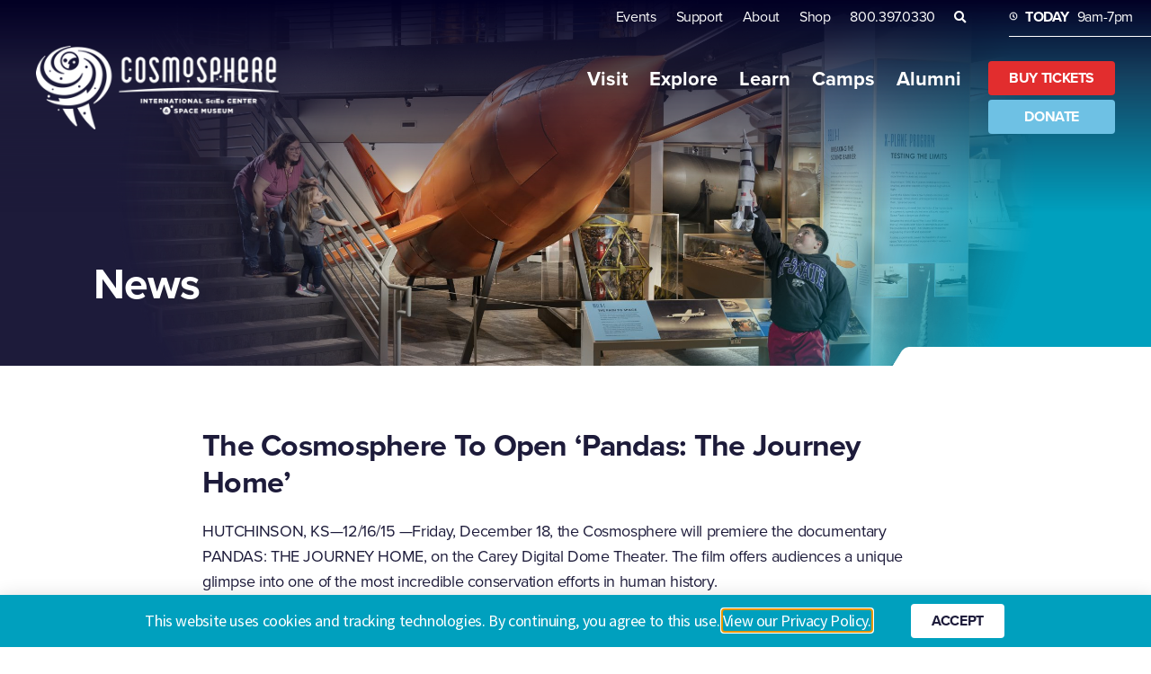

--- FILE ---
content_type: text/html; charset=UTF-8
request_url: https://cosmo.org/news/the-cosmosphere-to-open-pandas-the-journey-home/
body_size: 27979
content:
<!doctype html>
<html lang="en-US" prefix="og: https://ogp.me/ns#">
<head>
	<meta charset="UTF-8">
	<meta name="viewport" content="width=device-width, initial-scale=1">
	<link rel="profile" href="https://gmpg.org/xfn/11">
	
<!-- Search Engine Optimization by Rank Math PRO - https://rankmath.com/ -->
<title>The Cosmosphere To Open ‘Pandas: The Journey Home’ - Cosmosphere</title>
<meta name="description" content="Friday, December 18, the Cosmosphere will premiere the documentary PANDAS: THE JOURNEY HOME, on the Carey Digital Dome Theater. The film offers audiences a unique glimpse into one of the most incredible conservation efforts in human history."/>
<meta name="robots" content="index, follow, max-snippet:-1, max-video-preview:-1, max-image-preview:large"/>
<link rel="canonical" href="https://cosmo.org/news/the-cosmosphere-to-open-pandas-the-journey-home/" />
<meta property="og:locale" content="en_US" />
<meta property="og:type" content="article" />
<meta property="og:title" content="The Cosmosphere To Open ‘Pandas: The Journey Home’ - Cosmosphere" />
<meta property="og:description" content="Friday, December 18, the Cosmosphere will premiere the documentary PANDAS: THE JOURNEY HOME, on the Carey Digital Dome Theater. The film offers audiences a unique glimpse into one of the most incredible conservation efforts in human history." />
<meta property="og:url" content="https://cosmo.org/news/the-cosmosphere-to-open-pandas-the-journey-home/" />
<meta property="og:site_name" content="Cosmosphere" />
<meta property="og:updated_time" content="2023-06-06T18:48:02-05:00" />
<meta property="og:image" content="https://cosmo.org/wp-content/uploads/2023/06/PandaPoster280.jpg" />
<meta property="og:image:secure_url" content="https://cosmo.org/wp-content/uploads/2023/06/PandaPoster280.jpg" />
<meta property="og:image:width" content="280" />
<meta property="og:image:height" content="415" />
<meta property="og:image:alt" content="The Cosmosphere To Open ‘Pandas: The Journey Home’" />
<meta property="og:image:type" content="image/jpeg" />
<meta name="twitter:card" content="summary_large_image" />
<meta name="twitter:title" content="The Cosmosphere To Open ‘Pandas: The Journey Home’ - Cosmosphere" />
<meta name="twitter:description" content="Friday, December 18, the Cosmosphere will premiere the documentary PANDAS: THE JOURNEY HOME, on the Carey Digital Dome Theater. The film offers audiences a unique glimpse into one of the most incredible conservation efforts in human history." />
<meta name="twitter:image" content="https://cosmo.org/wp-content/uploads/2023/06/PandaPoster280.jpg" />
<!-- /Rank Math WordPress SEO plugin -->

<link rel='dns-prefetch' href='//www.google.com' />
<link rel='dns-prefetch' href='//use.typekit.net' />
<link rel='dns-prefetch' href='//www.googletagmanager.com' />
<link rel="alternate" type="application/rss+xml" title="Cosmosphere &raquo; Feed" href="https://cosmo.org/feed/" />
<link rel="alternate" type="application/rss+xml" title="Cosmosphere &raquo; Comments Feed" href="https://cosmo.org/comments/feed/" />
<link rel="alternate" title="oEmbed (JSON)" type="application/json+oembed" href="https://cosmo.org/wp-json/oembed/1.0/embed?url=https%3A%2F%2Fcosmo.org%2Fnews%2Fthe-cosmosphere-to-open-pandas-the-journey-home%2F" />
<link rel="alternate" title="oEmbed (XML)" type="text/xml+oembed" href="https://cosmo.org/wp-json/oembed/1.0/embed?url=https%3A%2F%2Fcosmo.org%2Fnews%2Fthe-cosmosphere-to-open-pandas-the-journey-home%2F&#038;format=xml" />
<style id='wp-img-auto-sizes-contain-inline-css'>
img:is([sizes=auto i],[sizes^="auto," i]){contain-intrinsic-size:3000px 1500px}
/*# sourceURL=wp-img-auto-sizes-contain-inline-css */
</style>
<link rel='stylesheet' id='dce-animations-css' href='https://cosmo.org/wp-content/plugins/dynamic-content-for-elementor/assets/css/animations.css?ver=3.3.12' media='all' />
<link rel='stylesheet' id='sbi_styles-css' href='https://cosmo.org/wp-content/plugins/instagram-feed/css/sbi-styles.min.css?ver=6.9.1' media='all' />
<style id='wp-emoji-styles-inline-css'>

	img.wp-smiley, img.emoji {
		display: inline !important;
		border: none !important;
		box-shadow: none !important;
		height: 1em !important;
		width: 1em !important;
		margin: 0 0.07em !important;
		vertical-align: -0.1em !important;
		background: none !important;
		padding: 0 !important;
	}
/*# sourceURL=wp-emoji-styles-inline-css */
</style>
<link rel='stylesheet' id='wp-block-library-css' href='https://cosmo.org/wp-includes/css/dist/block-library/style.min.css?ver=6.9' media='all' />
<style id='wp-block-paragraph-inline-css'>
.is-small-text{font-size:.875em}.is-regular-text{font-size:1em}.is-large-text{font-size:2.25em}.is-larger-text{font-size:3em}.has-drop-cap:not(:focus):first-letter{float:left;font-size:8.4em;font-style:normal;font-weight:100;line-height:.68;margin:.05em .1em 0 0;text-transform:uppercase}body.rtl .has-drop-cap:not(:focus):first-letter{float:none;margin-left:.1em}p.has-drop-cap.has-background{overflow:hidden}:root :where(p.has-background){padding:1.25em 2.375em}:where(p.has-text-color:not(.has-link-color)) a{color:inherit}p.has-text-align-left[style*="writing-mode:vertical-lr"],p.has-text-align-right[style*="writing-mode:vertical-rl"]{rotate:180deg}
/*# sourceURL=https://cosmo.org/wp-includes/blocks/paragraph/style.min.css */
</style>
<style id='global-styles-inline-css'>
:root{--wp--preset--aspect-ratio--square: 1;--wp--preset--aspect-ratio--4-3: 4/3;--wp--preset--aspect-ratio--3-4: 3/4;--wp--preset--aspect-ratio--3-2: 3/2;--wp--preset--aspect-ratio--2-3: 2/3;--wp--preset--aspect-ratio--16-9: 16/9;--wp--preset--aspect-ratio--9-16: 9/16;--wp--preset--color--black: #000000;--wp--preset--color--cyan-bluish-gray: #abb8c3;--wp--preset--color--white: #ffffff;--wp--preset--color--pale-pink: #f78da7;--wp--preset--color--vivid-red: #cf2e2e;--wp--preset--color--luminous-vivid-orange: #ff6900;--wp--preset--color--luminous-vivid-amber: #fcb900;--wp--preset--color--light-green-cyan: #7bdcb5;--wp--preset--color--vivid-green-cyan: #00d084;--wp--preset--color--pale-cyan-blue: #8ed1fc;--wp--preset--color--vivid-cyan-blue: #0693e3;--wp--preset--color--vivid-purple: #9b51e0;--wp--preset--gradient--vivid-cyan-blue-to-vivid-purple: linear-gradient(135deg,rgb(6,147,227) 0%,rgb(155,81,224) 100%);--wp--preset--gradient--light-green-cyan-to-vivid-green-cyan: linear-gradient(135deg,rgb(122,220,180) 0%,rgb(0,208,130) 100%);--wp--preset--gradient--luminous-vivid-amber-to-luminous-vivid-orange: linear-gradient(135deg,rgb(252,185,0) 0%,rgb(255,105,0) 100%);--wp--preset--gradient--luminous-vivid-orange-to-vivid-red: linear-gradient(135deg,rgb(255,105,0) 0%,rgb(207,46,46) 100%);--wp--preset--gradient--very-light-gray-to-cyan-bluish-gray: linear-gradient(135deg,rgb(238,238,238) 0%,rgb(169,184,195) 100%);--wp--preset--gradient--cool-to-warm-spectrum: linear-gradient(135deg,rgb(74,234,220) 0%,rgb(151,120,209) 20%,rgb(207,42,186) 40%,rgb(238,44,130) 60%,rgb(251,105,98) 80%,rgb(254,248,76) 100%);--wp--preset--gradient--blush-light-purple: linear-gradient(135deg,rgb(255,206,236) 0%,rgb(152,150,240) 100%);--wp--preset--gradient--blush-bordeaux: linear-gradient(135deg,rgb(254,205,165) 0%,rgb(254,45,45) 50%,rgb(107,0,62) 100%);--wp--preset--gradient--luminous-dusk: linear-gradient(135deg,rgb(255,203,112) 0%,rgb(199,81,192) 50%,rgb(65,88,208) 100%);--wp--preset--gradient--pale-ocean: linear-gradient(135deg,rgb(255,245,203) 0%,rgb(182,227,212) 50%,rgb(51,167,181) 100%);--wp--preset--gradient--electric-grass: linear-gradient(135deg,rgb(202,248,128) 0%,rgb(113,206,126) 100%);--wp--preset--gradient--midnight: linear-gradient(135deg,rgb(2,3,129) 0%,rgb(40,116,252) 100%);--wp--preset--font-size--small: 13px;--wp--preset--font-size--medium: 20px;--wp--preset--font-size--large: 36px;--wp--preset--font-size--x-large: 42px;--wp--preset--spacing--20: 0.44rem;--wp--preset--spacing--30: 0.67rem;--wp--preset--spacing--40: 1rem;--wp--preset--spacing--50: 1.5rem;--wp--preset--spacing--60: 2.25rem;--wp--preset--spacing--70: 3.38rem;--wp--preset--spacing--80: 5.06rem;--wp--preset--shadow--natural: 6px 6px 9px rgba(0, 0, 0, 0.2);--wp--preset--shadow--deep: 12px 12px 50px rgba(0, 0, 0, 0.4);--wp--preset--shadow--sharp: 6px 6px 0px rgba(0, 0, 0, 0.2);--wp--preset--shadow--outlined: 6px 6px 0px -3px rgb(255, 255, 255), 6px 6px rgb(0, 0, 0);--wp--preset--shadow--crisp: 6px 6px 0px rgb(0, 0, 0);}:root { --wp--style--global--content-size: 800px;--wp--style--global--wide-size: 1200px; }:where(body) { margin: 0; }.wp-site-blocks > .alignleft { float: left; margin-right: 2em; }.wp-site-blocks > .alignright { float: right; margin-left: 2em; }.wp-site-blocks > .aligncenter { justify-content: center; margin-left: auto; margin-right: auto; }:where(.wp-site-blocks) > * { margin-block-start: 24px; margin-block-end: 0; }:where(.wp-site-blocks) > :first-child { margin-block-start: 0; }:where(.wp-site-blocks) > :last-child { margin-block-end: 0; }:root { --wp--style--block-gap: 24px; }:root :where(.is-layout-flow) > :first-child{margin-block-start: 0;}:root :where(.is-layout-flow) > :last-child{margin-block-end: 0;}:root :where(.is-layout-flow) > *{margin-block-start: 24px;margin-block-end: 0;}:root :where(.is-layout-constrained) > :first-child{margin-block-start: 0;}:root :where(.is-layout-constrained) > :last-child{margin-block-end: 0;}:root :where(.is-layout-constrained) > *{margin-block-start: 24px;margin-block-end: 0;}:root :where(.is-layout-flex){gap: 24px;}:root :where(.is-layout-grid){gap: 24px;}.is-layout-flow > .alignleft{float: left;margin-inline-start: 0;margin-inline-end: 2em;}.is-layout-flow > .alignright{float: right;margin-inline-start: 2em;margin-inline-end: 0;}.is-layout-flow > .aligncenter{margin-left: auto !important;margin-right: auto !important;}.is-layout-constrained > .alignleft{float: left;margin-inline-start: 0;margin-inline-end: 2em;}.is-layout-constrained > .alignright{float: right;margin-inline-start: 2em;margin-inline-end: 0;}.is-layout-constrained > .aligncenter{margin-left: auto !important;margin-right: auto !important;}.is-layout-constrained > :where(:not(.alignleft):not(.alignright):not(.alignfull)){max-width: var(--wp--style--global--content-size);margin-left: auto !important;margin-right: auto !important;}.is-layout-constrained > .alignwide{max-width: var(--wp--style--global--wide-size);}body .is-layout-flex{display: flex;}.is-layout-flex{flex-wrap: wrap;align-items: center;}.is-layout-flex > :is(*, div){margin: 0;}body .is-layout-grid{display: grid;}.is-layout-grid > :is(*, div){margin: 0;}body{padding-top: 0px;padding-right: 0px;padding-bottom: 0px;padding-left: 0px;}a:where(:not(.wp-element-button)){text-decoration: underline;}:root :where(.wp-element-button, .wp-block-button__link){background-color: #32373c;border-width: 0;color: #fff;font-family: inherit;font-size: inherit;font-style: inherit;font-weight: inherit;letter-spacing: inherit;line-height: inherit;padding-top: calc(0.667em + 2px);padding-right: calc(1.333em + 2px);padding-bottom: calc(0.667em + 2px);padding-left: calc(1.333em + 2px);text-decoration: none;text-transform: inherit;}.has-black-color{color: var(--wp--preset--color--black) !important;}.has-cyan-bluish-gray-color{color: var(--wp--preset--color--cyan-bluish-gray) !important;}.has-white-color{color: var(--wp--preset--color--white) !important;}.has-pale-pink-color{color: var(--wp--preset--color--pale-pink) !important;}.has-vivid-red-color{color: var(--wp--preset--color--vivid-red) !important;}.has-luminous-vivid-orange-color{color: var(--wp--preset--color--luminous-vivid-orange) !important;}.has-luminous-vivid-amber-color{color: var(--wp--preset--color--luminous-vivid-amber) !important;}.has-light-green-cyan-color{color: var(--wp--preset--color--light-green-cyan) !important;}.has-vivid-green-cyan-color{color: var(--wp--preset--color--vivid-green-cyan) !important;}.has-pale-cyan-blue-color{color: var(--wp--preset--color--pale-cyan-blue) !important;}.has-vivid-cyan-blue-color{color: var(--wp--preset--color--vivid-cyan-blue) !important;}.has-vivid-purple-color{color: var(--wp--preset--color--vivid-purple) !important;}.has-black-background-color{background-color: var(--wp--preset--color--black) !important;}.has-cyan-bluish-gray-background-color{background-color: var(--wp--preset--color--cyan-bluish-gray) !important;}.has-white-background-color{background-color: var(--wp--preset--color--white) !important;}.has-pale-pink-background-color{background-color: var(--wp--preset--color--pale-pink) !important;}.has-vivid-red-background-color{background-color: var(--wp--preset--color--vivid-red) !important;}.has-luminous-vivid-orange-background-color{background-color: var(--wp--preset--color--luminous-vivid-orange) !important;}.has-luminous-vivid-amber-background-color{background-color: var(--wp--preset--color--luminous-vivid-amber) !important;}.has-light-green-cyan-background-color{background-color: var(--wp--preset--color--light-green-cyan) !important;}.has-vivid-green-cyan-background-color{background-color: var(--wp--preset--color--vivid-green-cyan) !important;}.has-pale-cyan-blue-background-color{background-color: var(--wp--preset--color--pale-cyan-blue) !important;}.has-vivid-cyan-blue-background-color{background-color: var(--wp--preset--color--vivid-cyan-blue) !important;}.has-vivid-purple-background-color{background-color: var(--wp--preset--color--vivid-purple) !important;}.has-black-border-color{border-color: var(--wp--preset--color--black) !important;}.has-cyan-bluish-gray-border-color{border-color: var(--wp--preset--color--cyan-bluish-gray) !important;}.has-white-border-color{border-color: var(--wp--preset--color--white) !important;}.has-pale-pink-border-color{border-color: var(--wp--preset--color--pale-pink) !important;}.has-vivid-red-border-color{border-color: var(--wp--preset--color--vivid-red) !important;}.has-luminous-vivid-orange-border-color{border-color: var(--wp--preset--color--luminous-vivid-orange) !important;}.has-luminous-vivid-amber-border-color{border-color: var(--wp--preset--color--luminous-vivid-amber) !important;}.has-light-green-cyan-border-color{border-color: var(--wp--preset--color--light-green-cyan) !important;}.has-vivid-green-cyan-border-color{border-color: var(--wp--preset--color--vivid-green-cyan) !important;}.has-pale-cyan-blue-border-color{border-color: var(--wp--preset--color--pale-cyan-blue) !important;}.has-vivid-cyan-blue-border-color{border-color: var(--wp--preset--color--vivid-cyan-blue) !important;}.has-vivid-purple-border-color{border-color: var(--wp--preset--color--vivid-purple) !important;}.has-vivid-cyan-blue-to-vivid-purple-gradient-background{background: var(--wp--preset--gradient--vivid-cyan-blue-to-vivid-purple) !important;}.has-light-green-cyan-to-vivid-green-cyan-gradient-background{background: var(--wp--preset--gradient--light-green-cyan-to-vivid-green-cyan) !important;}.has-luminous-vivid-amber-to-luminous-vivid-orange-gradient-background{background: var(--wp--preset--gradient--luminous-vivid-amber-to-luminous-vivid-orange) !important;}.has-luminous-vivid-orange-to-vivid-red-gradient-background{background: var(--wp--preset--gradient--luminous-vivid-orange-to-vivid-red) !important;}.has-very-light-gray-to-cyan-bluish-gray-gradient-background{background: var(--wp--preset--gradient--very-light-gray-to-cyan-bluish-gray) !important;}.has-cool-to-warm-spectrum-gradient-background{background: var(--wp--preset--gradient--cool-to-warm-spectrum) !important;}.has-blush-light-purple-gradient-background{background: var(--wp--preset--gradient--blush-light-purple) !important;}.has-blush-bordeaux-gradient-background{background: var(--wp--preset--gradient--blush-bordeaux) !important;}.has-luminous-dusk-gradient-background{background: var(--wp--preset--gradient--luminous-dusk) !important;}.has-pale-ocean-gradient-background{background: var(--wp--preset--gradient--pale-ocean) !important;}.has-electric-grass-gradient-background{background: var(--wp--preset--gradient--electric-grass) !important;}.has-midnight-gradient-background{background: var(--wp--preset--gradient--midnight) !important;}.has-small-font-size{font-size: var(--wp--preset--font-size--small) !important;}.has-medium-font-size{font-size: var(--wp--preset--font-size--medium) !important;}.has-large-font-size{font-size: var(--wp--preset--font-size--large) !important;}.has-x-large-font-size{font-size: var(--wp--preset--font-size--x-large) !important;}
/*# sourceURL=global-styles-inline-css */
</style>

<link rel='stylesheet' id='custom-typekit-css-css' href='https://use.typekit.net/fau5nsj.css?ver=2.1.0' media='all' />
<link rel='stylesheet' id='hello-elementor-css' href='https://cosmo.org/wp-content/themes/hello-elementor/assets/css/reset.css?ver=3.4.4' media='all' />
<link rel='stylesheet' id='hello-elementor-theme-style-css' href='https://cosmo.org/wp-content/themes/hello-elementor/assets/css/theme.css?ver=3.4.4' media='all' />
<link rel='stylesheet' id='hello-elementor-header-footer-css' href='https://cosmo.org/wp-content/themes/hello-elementor/assets/css/header-footer.css?ver=3.4.4' media='all' />
<link rel='stylesheet' id='elementor-frontend-css' href='https://cosmo.org/wp-content/plugins/elementor/assets/css/frontend.min.css?ver=3.31.5' media='all' />
<link rel='stylesheet' id='widget-nav-menu-css' href='https://cosmo.org/wp-content/plugins/elementor-pro/assets/css/widget-nav-menu.min.css?ver=3.31.2' media='all' />
<link rel='stylesheet' id='widget-search-form-css' href='https://cosmo.org/wp-content/plugins/elementor-pro/assets/css/widget-search-form.min.css?ver=3.31.2' media='all' />
<link rel='stylesheet' id='elementor-icons-shared-0-css' href='https://cosmo.org/wp-content/plugins/elementor/assets/lib/font-awesome/css/fontawesome.min.css?ver=5.15.3' media='all' />
<link rel='stylesheet' id='elementor-icons-fa-solid-css' href='https://cosmo.org/wp-content/plugins/elementor/assets/lib/font-awesome/css/solid.min.css?ver=5.15.3' media='all' />
<link rel='stylesheet' id='widget-image-css' href='https://cosmo.org/wp-content/plugins/elementor/assets/css/widget-image.min.css?ver=3.31.5' media='all' />
<link rel='stylesheet' id='widget-heading-css' href='https://cosmo.org/wp-content/plugins/elementor/assets/css/widget-heading.min.css?ver=3.31.5' media='all' />
<link rel='stylesheet' id='widget-social-icons-css' href='https://cosmo.org/wp-content/plugins/elementor/assets/css/widget-social-icons.min.css?ver=3.31.5' media='all' />
<link rel='stylesheet' id='e-apple-webkit-css' href='https://cosmo.org/wp-content/plugins/elementor/assets/css/conditionals/apple-webkit.min.css?ver=3.31.5' media='all' />
<link rel='stylesheet' id='e-animation-fadeInUp-css' href='https://cosmo.org/wp-content/plugins/elementor/assets/lib/animations/styles/fadeInUp.min.css?ver=3.31.5' media='all' />
<link rel='stylesheet' id='e-popup-css' href='https://cosmo.org/wp-content/plugins/elementor-pro/assets/css/conditionals/popup.min.css?ver=3.31.2' media='all' />
<link rel='stylesheet' id='e-animation-slideInUp-css' href='https://cosmo.org/wp-content/plugins/elementor/assets/lib/animations/styles/slideInUp.min.css?ver=3.31.5' media='all' />
<link rel='stylesheet' id='elementor-icons-css' href='https://cosmo.org/wp-content/plugins/elementor/assets/lib/eicons/css/elementor-icons.min.css?ver=5.43.0' media='all' />
<link rel='stylesheet' id='elementor-post-6-css' href='https://cosmo.org/wp-content/uploads/elementor/css/post-6.css?ver=1769169278' media='all' />
<link rel='stylesheet' id='dashicons-css' href='https://cosmo.org/wp-includes/css/dashicons.min.css?ver=6.9' media='all' />
<link rel='stylesheet' id='sbistyles-css' href='https://cosmo.org/wp-content/plugins/instagram-feed/css/sbi-styles.min.css?ver=6.9.1' media='all' />
<link rel='stylesheet' id='elementor-post-414-css' href='https://cosmo.org/wp-content/uploads/elementor/css/post-414.css?ver=1769548409' media='all' />
<link rel='stylesheet' id='elementor-post-12761-css' href='https://cosmo.org/wp-content/uploads/elementor/css/post-12761.css?ver=1769169278' media='all' />
<link rel='stylesheet' id='dce-style-css' href='https://cosmo.org/wp-content/plugins/dynamic-content-for-elementor/assets/css/style.min.css?ver=3.3.12' media='all' />
<link rel='stylesheet' id='dce-dynamic-visibility-css' href='https://cosmo.org/wp-content/plugins/dynamic-content-for-elementor/assets/css/dynamic-visibility.min.css?ver=3.3.12' media='all' />
<link rel='stylesheet' id='elementor-post-21-css' href='https://cosmo.org/wp-content/uploads/elementor/css/post-21.css?ver=1769169279' media='all' />
<link rel='stylesheet' id='elementor-post-3654-css' href='https://cosmo.org/wp-content/uploads/elementor/css/post-3654.css?ver=1769169348' media='all' />
<link rel='stylesheet' id='elementor-post-16779-css' href='https://cosmo.org/wp-content/uploads/elementor/css/post-16779.css?ver=1769169279' media='all' />
<link rel='stylesheet' id='elementor-post-3678-css' href='https://cosmo.org/wp-content/uploads/elementor/css/post-3678.css?ver=1769169279' media='all' />
<link rel='stylesheet' id='fancybox-css' href='https://cosmo.org/wp-content/plugins/easy-fancybox/fancybox/1.5.4/jquery.fancybox.min.css?ver=6.9' media='screen' />
<link rel='stylesheet' id='hello-elementor-child-style-css' href='https://cosmo.org/wp-content/themes/hello-theme-child-master/style.css?ver=1.0.0' media='all' />
<link rel='stylesheet' id='ecs-styles-css' href='https://cosmo.org/wp-content/plugins/ele-custom-skin/assets/css/ecs-style.css?ver=3.1.9' media='all' />
<link rel='stylesheet' id='elementor-post-2301-css' href='https://cosmo.org/wp-content/uploads/elementor/css/post-2301.css?ver=1684896481' media='all' />
<link rel='stylesheet' id='elementor-post-6131-css' href='https://cosmo.org/wp-content/uploads/elementor/css/post-6131.css?ver=1684814836' media='all' />
<link rel='stylesheet' id='elementor-post-6956-css' href='https://cosmo.org/wp-content/uploads/elementor/css/post-6956.css?ver=1721406459' media='all' />
<link rel='stylesheet' id='elementor-post-13182-css' href='https://cosmo.org/wp-content/uploads/elementor/css/post-13182.css?ver=1750063501' media='all' />
<link rel='stylesheet' id='elementor-gf-local-roboto-css' href='https://cosmo.org/wp-content/uploads/elementor/google-fonts/css/roboto.css?ver=1752509496' media='all' />
<link rel='stylesheet' id='elementor-gf-local-robotoslab-css' href='https://cosmo.org/wp-content/uploads/elementor/google-fonts/css/robotoslab.css?ver=1752509503' media='all' />
<link rel='stylesheet' id='elementor-gf-local-sourcesanspro-css' href='https://cosmo.org/wp-content/uploads/elementor/google-fonts/css/sourcesanspro.css?ver=1752509511' media='all' />
<link rel='stylesheet' id='elementor-icons-fa-brands-css' href='https://cosmo.org/wp-content/plugins/elementor/assets/lib/font-awesome/css/brands.min.css?ver=5.15.3' media='all' />
<script src="https://cosmo.org/wp-includes/js/jquery/jquery.min.js?ver=3.7.1" id="jquery-core-js"></script>
<script src="https://cosmo.org/wp-includes/js/jquery/jquery-migrate.min.js?ver=3.4.1" id="jquery-migrate-js"></script>
<script id="ecs_ajax_load-js-extra">
var ecs_ajax_params = {"ajaxurl":"https://cosmo.org/wp-admin/admin-ajax.php","posts":"{\"page\":0,\"news\":\"the-cosmosphere-to-open-pandas-the-journey-home\",\"post_type\":\"news\",\"name\":\"the-cosmosphere-to-open-pandas-the-journey-home\",\"error\":\"\",\"m\":\"\",\"p\":0,\"post_parent\":\"\",\"subpost\":\"\",\"subpost_id\":\"\",\"attachment\":\"\",\"attachment_id\":0,\"pagename\":\"\",\"page_id\":0,\"second\":\"\",\"minute\":\"\",\"hour\":\"\",\"day\":0,\"monthnum\":0,\"year\":0,\"w\":0,\"category_name\":\"\",\"tag\":\"\",\"cat\":\"\",\"tag_id\":\"\",\"author\":\"\",\"author_name\":\"\",\"feed\":\"\",\"tb\":\"\",\"paged\":0,\"meta_key\":\"\",\"meta_value\":\"\",\"preview\":\"\",\"s\":\"\",\"sentence\":\"\",\"title\":\"\",\"fields\":\"all\",\"menu_order\":\"\",\"embed\":\"\",\"category__in\":[],\"category__not_in\":[],\"category__and\":[],\"post__in\":[],\"post__not_in\":[],\"post_name__in\":[],\"tag__in\":[],\"tag__not_in\":[],\"tag__and\":[],\"tag_slug__in\":[],\"tag_slug__and\":[],\"post_parent__in\":[],\"post_parent__not_in\":[],\"author__in\":[],\"author__not_in\":[],\"search_columns\":[],\"ignore_sticky_posts\":false,\"suppress_filters\":false,\"cache_results\":true,\"update_post_term_cache\":true,\"update_menu_item_cache\":false,\"lazy_load_term_meta\":true,\"update_post_meta_cache\":true,\"posts_per_page\":10,\"nopaging\":false,\"comments_per_page\":\"50\",\"no_found_rows\":false,\"order\":\"DESC\"}"};
//# sourceURL=ecs_ajax_load-js-extra
</script>
<script src="https://cosmo.org/wp-content/plugins/ele-custom-skin/assets/js/ecs_ajax_pagination.js?ver=3.1.9" id="ecs_ajax_load-js"></script>
<script src="https://cosmo.org/wp-content/plugins/ele-custom-skin/assets/js/ecs.js?ver=3.1.9" id="ecs-script-js"></script>
<link rel="https://api.w.org/" href="https://cosmo.org/wp-json/" /><link rel="alternate" title="JSON" type="application/json" href="https://cosmo.org/wp-json/wp/v2/news/7950" /><link rel="EditURI" type="application/rsd+xml" title="RSD" href="https://cosmo.org/xmlrpc.php?rsd" />
<meta name="generator" content="WordPress 6.9" />
<link rel='shortlink' href='https://cosmo.org/?p=7950' />
<meta name="generator" content="Site Kit by Google 1.161.0" /><meta name="description" content="Friday, December 18, the Cosmosphere will premiere the documentary PANDAS: THE JOURNEY HOME, on the Carey Digital Dome Theater. The film offers audiences a unique glimpse into one of the most incredible conservation efforts in human history.">
<meta name="generator" content="Elementor 3.31.5; features: additional_custom_breakpoints, e_element_cache; settings: css_print_method-external, google_font-enabled, font_display-auto">
<style type="text/css">
	
/* Visit the Museum - Home Section */
.visit-the-museum .time-block {
	display: flex;
	flex-direction: row;
	margin-bottom: 2px;
}
.visit-the-museum .hours-block {
	font-size: 24px;
	line-height: 29px;
	letter-spacing: -0.5px;
}
.visit-the-museum .hours-block .days {
	font-weight: 700;
}

	
@media only screen and (max-width: 767px) {
	.visit-the-museum .hours-block .days {
		width: 60%;
	}
	.visit-the-museum .hours-block .hours {
		width: 40%;
	}

}

@media only screen and (min-width: 768px) {
.visit-the-museum .hours-block .days, .visit-the-museum .hours-block .hours {
	width: 50%;
}
}

</style>
<style type="text/css">

/* Alert - Home Section */

.hours-notice .cd-modal-action a {
	position: relative;
  padding-right: 31px!important;
}
.hours-notice .cd-modal-action a:after {
	content: '';
	position: absolute;
	right: 0;
	top: 50%;
  transform: translateY(-50%);
	background: url(/wp-content/uploads/2022/09/red-arrow.png) 0 0 no-repeat;
	background-size: contain;
	width: 19px;
	height: 19px;
}
.hours-notice .cd-modal-action a:hover:after {
	background: url(/wp-content/uploads/2022/09/dark-red-arrow.png) 0 0 no-repeat;
	background-size: contain;
	width: 19px;
	height: 19px;
}
.hours-notice .cd-modal:before {
	content: '';
	position: absolute;
	top: 0;
	width: 100%;
	height: 100%;
	opacity: 0.8;
	background-image: linear-gradient(139deg, #40C3E1 0%, #264765 33%, #233655 39%, #1F2342 49%, #1D1B3A 56%);
}
.hours-notice .cd-modal .cd-modal-content {
	position: relative;
  top: 50%;
  transform: translateY(-50%);
	height: auto;
}
.hours-notice-modal-headline .elementor-heading-title {
	position: relative;
	padding-top: 25px;
}
.hours-notice .cd-modal .cd-modal-content .alert-modal-headline .elementor-heading-title:before {
	position: absolute;
	content: '';
	top: 0;
	background-color: #00A0BE;
	width: 100px;
	height: 4px;
}
.hours-notice .cd-modal-action .cd-modal-bg.is-visible {
	background-color: transparent!important;
}
.cd-modal-close .dce-quit-ics {
	background-color: transparent!important;
}
@media only screen and (min-width: 1025px) {
	.hours-notice .cd-modal-content:before {
		position: fixed;
		content: '';
		top: 114px;
		left: 0;
		background: url(https://cosmo.org/wp-content/uploads/2022/10/modal-sidenotch.png) 0 0 no-repeat;
		background-size: 32.5px 166.5px;
		width: 32.5px;
		height: 166.5px;
	}
	.hours-notice-modal .left {
		width: 15px;
	}
	.hours-notice-modal .left .elementor-column-wrap {
		border-radius: 0 0 0 6px;
	}
	.hours-notice-modal .right {
		width: 785px;
	}
}
</style>
<style type="text/css">
	
/* Virtual Resources - Home Section */
.virtual-resources .elementor-widget-text-editor .launch {
	font-size: 32px;
	line-height: 26px;
	letter-spacing: -0.72px;
	font-weight: 700;
}
.virtual-resources .elementor-widget-text-editor a {
	color: #1D1B3A;
	display: block;
	position: relative;
}
.virtual-resources .elementor-widget-text-editor a:after {
	content: '';
	position: absolute;
	background: url(/wp-content/uploads/2022/09/teal-arrow.png);
	background-size: contain;
	width: 27px;
	height: 27px;
}
	.virtual-resources .elementor-widget-text-editor a.launch-a-wide {
		display: block !important;
		max-width: 340px;
	}
	.virtual-resources .elementor-widget-text-editor a.launch-a-wide:after {
		top: 0 !important;
		right: 0 !important;
		bottom: inherit !important;
		left: inherit !important;
	}
	
	
.virtual-resources .elementor-widget-text-editor a:hover:after {
	background: url(/wp-content/uploads/2022/09/blue-arrow.png);
	background-size: contain;
	width: 27px;
	height: 27px;
}
.virtual-resources .elementor-widget-text-editor a .launch .blue {
	color: #00A0BE;
}
.virtual-resources .elementor-widget-text-editor a:hover .launch .blue {
	color: #0081C6;
}

@media only screen and (max-width: 767px) {
	.virtual-resources .elementor-widget-text-editor a:after {
		top: 0;
		right: 0;
	}
}
@media only screen and (min-width: 768px) {
	.virtual-resources .elementor-widget-text-editor a {
		padding-bottom: 41px;
	}
	.virtual-resources .elementor-widget-text-editor a:after {
		bottom: 0;
		left: 0;
	}
}
	
.virtual-resources img[src*="jpg"] {
	mix-blend-mode: multiply;
}
	
</style>
<style type="text/css">

		
/* Things to Do - Home Section */
	.things-to-do:before {
		position: absolute;
		top: -1px;
		right: 0;
		left: 0;
		margin: 0 auto;
		content: '';
		background: url(https://cosmo.org/wp-content/uploads/2022/10/feature-topnotch.png) 0 0 no-repeat;
		z-index: 99;
	}
.things-to-do .elementor-heading-title a {
	position: relative;
	display: block;
	padding-bottom: 41px;
}
.things-to-do .elementor-heading-title a:after {
	content: '';
	position: absolute;
	bottom: 0;
	left: 0;
	background: url(/wp-content/uploads/2022/09/white-arrow.png);
	background-size: contain;
	width: 27px;
	height: 27px;
}
.things-to-do .cards {
	position: absolute;
}
.things-to-do .cards .elementor-widget-wrap:before {
	content: '';
	position: absolute;
	top: 0;
	right: 0;
	bottom: 0;
	left: 0;
	box-shadow: none;
	width: auto;
  max-width: 282px;
  height: 100%;
  margin: 0 auto;
	border-radius: 6px;
}
.things-to-do .cards .elementor-widget-wrap:hover:before {
	box-shadow: 0 0 20px 2px #FFFFFF;
}
.things-to-do .cards .elementor-widget-heading {
	width: auto;
}
@media only screen and (max-width: 767px) {
	.things-to-do .cards {
		top: 138px;
	}
	.things-to-do:before {
		background-size: 327px 15px;
		width: 327px;
		height: 15px;
	}
}
@media only screen and (min-width: 768px) and (max-width: 1024px) {
	.things-to-do .cards {
		top: 120px;
	}
}

@media only screen and (max-width: 1024px) {
	.things-to-do {
		background-image: linear-gradient(-9deg, #40C3E1 0%, #1D1B3A 100%)!important;
	}
	.things-to-do .elementor-background-overlay {
		background-color: transparent!important;
	}
}
	@media (min-width: 768px) {
		.things-to-do:before {
		background-size: 581px 19px;
		width: 581px;
		height: 19px;
	}
	}
@media only screen and (min-width: 1025px) {
	.things-to-do .cards {
		top: 200px;
	}
}

</style>
<style type="text/css">
/* Home Slides - Home Section */
.home-slides .swiper-slide {
	height: 64vw !important;
}
.home-slides .swiper-slide-inner {
	background: url(https://cosmo.org/wp-content/uploads/2022/09/slide-mask.png) 0 0 no-repeat;
	background-size: cover;
	width: 100%;
	height: 100%;
}
	.home-slides .elementor-slide-description {
		margin-bottom: 0!important;
	}
.home-slides .elementor-slide-description p {
	font-weight: 400;
}
.home-slides .elementor-slide-description h2 {
	margin-bottom: 0;
}
@media (min-width: 768px) {
	.home-slides .elementor-swiper-button-prev {
		left: 33px!important;
	}
	.home-slides .elementor-swiper-button-next {
		right: 33px!important;
	}
	.home-slides .swiper-slide-inner {
		z-index: 101;
	}
	.home-slides .swiper-slide-contents {
		position: relative;
		padding-left: 70px;
	}
	.home-slides .swiper-slide-contents:before {
		position: absolute;
		content: '';
		top: -14px;
		left: 0;
		background: url(https://cosmo.org/wp-content/uploads/2022/10/modal-sidenotch.png) 0 0 no-repeat;
		background-size: 32.5px 166.5px;
		width: 32.5px;
		height: 166.5px;
	}
	.home-slides .swiper-pagination .swiper-pagination-bullet.swiper-pagination-bullet-active {
		background-color: #FFFFFF!important;
	}
	.home-slides .swiper-pagination .swiper-pagination-bullet {
		background-color: rgba(255, 255, 255, 0.4)!important;
	}
	.home-slides .elementor-swiper-button {
		z-index: 100;
	}
}
	
@media (min-width: 2000px) {
	.home-slides {
	}
	.home-slides .swiper-slide {
		height: 900px !important;
		position: relative;
	}
	.home-slides .swiper-slide-bg {
		background-size: 2000px 903px !important;
	}
	.home-slides .swiper-slide-inner {
		background-size: 2000px 903px;
		background-position: 50% 0;
	}
	
	.home-slides .swiper-slide:before, .home-slides .swiper-slide:after {
		content: '';
		position: absolute;
		top: 0;
		width: 40vw;
		height: 100%;
		z-index: 100;
		max-width: calc( (100% - 2000px) / 2);
	}
	.home-slides .swiper-slide:before {
		background-color: #1D1B3A;
		left: 0;
	}
	.home-slides .swiper-slide:after {
		background-color: #00A0BE;
		right: 0;
	}
}

@media (max-width: 767px) {
	.home-slides .swiper-slide .elementor-ken-burns--active.elementor-ken-burns--in {
		transform: none!important;
	}
	.home-slides .swiper-slide-inner {
		justify-content: center;
	}
	.home-slides .elementor-swiper-button {
		display: none !important;
	}
	.home-slides .swiper-slide:after {
		position: absolute;
		right: 0;
		bottom: -16px;
		left: 0;
		content: '';
		background: url(https://cosmo.org/wp-content/uploads/2023/06/mobile-slide-notch.png) 0 0 no-repeat;
		background-size: 100%;
		width: auto;
		height: 34px;
		margin-left: 26px;
		margin-right: 26px;
	}
	.home-slides .elementor-slides-wrapper {
		height: 110vw;
	}
	.home-slides .elementor-background-video-container {
		max-height: 65vw;
	}
/* 	.home-slides .swiper-slide.swiper-slide-active {
		overflow: visible !important;
	} */
	.home-slides .swiper-slide {
		overflow: visible !important;
	}
	.home-slides .elementor-slide-heading {
		color: blue;
		font-weight: 500!important;
	}
	.home-slides .elementor-slide-description {
		color: black;
	}
	.home-slides .elementor-slide-description h2 {
		font-size: 36px;
	}
	.home-slides .swiper-slide-inner {
		background-size: 100vw 100%;
		background-position: 0 0;
	}
	
	.home-slides .swiper-slide-inner .swiper-slide-contents {
/* 		margin-bottom: calc(-25vw + 30px); */
		position: absolute;
		top: calc(100% - 0px);
		text-align: center;
		width: 100vw;
		z-index: 100;
	}
	.home-slides .swiper-slide-inner .swiper-slide-contents .elementor-slide-heading {
		text-align: center;
		color: var(--color-blue-comet);
	}
	.home-slides .swiper-slide-inner .swiper-slide-contents .elementor-slide-description {
		text-align: center;
	}
/* 	.elementor-slides:after {
		position: absolute;
		transform: rotate(180deg);
		right: 0;
		bottom: 0;
		left: 0;
		margin: 0 auto;
		content: '';
		background: url(https://cosmo.org/wp-content/uploads/2022/10/feature-topnotch.png) 0 0 no-repeat;
		background-size: 324px 15px;
		width: 324px;
		height: 15px;
		z-index: 99;
	} */
	.home-slides .swiper-pagination {
		bottom: 0;
	}
}
@media (max-width: 560px) {
	.home-slides .elementor-slides-wrapper {
		height: 140vw;
	}
	.home-slides .elementor-background-video-container {
		max-height: 64vw;
	}
/* 	.home-slides .swiper-slide.swiper-slide-active {
		overflow: visible !important;
	} */
/* 	.home-slides .swiper-slide-inner .swiper-slide-contents {
 		margin-bottom: calc(-45vw + 30px);
		z-index: 100;
	} */
	
	.home-slides.home-slides-no-cta .elementor-slides-wrapper {
		height: 85vw;
	}

	.home-slides.home-slides-no-cta.home-slides-dots .elementor-slides-wrapper {
		height: 110vw;
	}

}
@media (max-width: 360px) {
	.home-slides.home-slides-no-cta .elementor-slides-wrapper {
		height: 140vw;
	}
}
@media (max-width: 1024px) {
	.home-slides .elementor-slide-heading {
		margin-bottom: 0!important;
	}
	.home-slides .elementor-slide-description h2 {
		font-size: 40px;
		line-height: 49px;
		letter-spacing: -0.53px;
	}
	.home-slides .elementor-slide-description p {
		font-size: 18px;
		line-height: 22px;
		letter-spacing: -0.38px;
	}
	.home-slides .elementor-slide-description p {
		margin-bottom: 9px;
		margin-top: 9px;
	}
	.home-slides .elementor-slide-button {
		margin-top: 6px;
	}
}

.home-slides .elementor-slide-button:hover {
	box-shadow: 0px 0px 8px 2px #00A0BE;
}
@media only screen and (min-width: 1025px) {
	z.home-slides .swiper-slide-inner {
		max-width: 2000px;
		width: 100%;
	}
	z.home-slides .swiper-slide-bg {
		background-size: 2000px 900px!important;
	}
	.home-slides .elementor-slide-heading {
		margin-bottom: 8px!important;
	}
	.home-slides .elementor-slide-description h2 {
		font-size: 60px;
		line-height: 63px;
	}
	.home-slides .elementor-slide-description p {
		font-size: 22px;
		line-height: 1.2;
		margin-top: 17px;
		margin-bottom: 10px;
	}
	.home-slides .elementor-slide-button {
		margin-top: 11px;
	}
}

</style>
<style type="text/css">
	:root {
		--color-fire-star: #ed6561;
		--color-blue-comet: #00A0BE;
		--color-galaxy-blue: #1D1B3A;
		--color-space-gray: #757575;
		--color-white-beam: #ffffff;
		--color-horizon-blue: #0081C6;
		--color-red-nebula: #E21837;
	}
/* Message Bar */
	.slidedown-message-bar {
		display: none;
	}
	.message-bar {
		position: relative;
		width: 100%;
	}
	.message-bar p {
		margin-bottom: 0;
	}
	.message-bar a {
		color: #ffffff;
		position: relative;
		padding-right: 14px;
		display: inline-block;
		text-decoration: underline;
	}
	.message-bar a:after {
		content: '›';
		position: absolute;
		right: 0;
	}
	.message-bar a:hover {
		color: #ffffff;
		text-decoration: underline;
	}
	.message-bar .elementor-widget-wrap {
		padding-left: 0!important;
		padding-right: 0!important;
	}
	.message-bar #close img {
		cursor: pointer;
	}
/* Global */
.red a, a.red {
	color: #ED6561;
}
.red a:hover, a.red:hover {
	color: #E21837;
}
.blue a, a.blue {
	color: #00A0BE;
}
.blue a:hover, a.blue:hover {
	color: #0081C6;
}
.elementor-widget-image a img[src$=".svg"] {
	width: auto!important;
}
.arrow a:after, .recent-post .elementor-post__read-more:after, .blog-feed .elementor-post__read-more:after {
	content: '›';
	padding-left: 5px;
}
.elementor-widget:not(:last-child).no-bottom-margin, .no-bottom-margin {
	margin-bottom: 0;
}
form input:focus, [type=button]:focus, [type=submit]:focus, button:focus {
	outline: none;
	}
	ul {
		margin-bottom: 0.9rem;
	}
ul li::marker {
	color: #00A0BE;
	font-size: 75%;
}
	.dce-popup-container .dce-modal {
		max-height: 80vh;
		overflow: hidden;
	}
	.dce-popup-container .dce-modal .modal-content {
		max-height: 80vh;
		overflow: auto;
	}
	.dce-popup-container .dce-modal button:hover {
		background-color: transparent;
		color: transparent;
	}
	body.dce-modal-open, html.dce-modal-open {
		overflow: auto !important;
	}
	
@media only screen and (max-width: 767px) {
	.dce-popup-container .dce-modal {
		width: 90%;
		overflow: visible;
	}
	.site-main {
/* 		margin-top: 72px; */
	}
}


@media only screen and (min-width: 768px) and (max-width: 1024px) {
	.site-main {
/* 		margin-top: 250px; */
	}
}



@media only screen and (max-width: 1024px) {
/* 	.elementor-widget-heading, .elementor-widget-text-editor {
		padding-left: 20px;
		padding-right: 20px;
	} */
/* 	body:not(.home) #content {
		padding-left: 20px;
		padding-right: 20px;
	} */
}
@media only screen and (min-width: 1025px) {
	body:not(.home) .site-main {
/* 		margin-top: 411px; */
	}
	.main-elements .left {
		max-width: 403px;
	}
	.main-elements .middle {
		max-width: 265px;
	}
	.main-elements .right {
		width: 100%;
	}
	.main-elements .left, .main-elements .middle {
		width: 100%;
	}
}
</style>
<style type="text/css">

/* Follow on IG */
.follow-on-ig #sb_instagram, .follow-on-ig #sbi_images {
	padding: 0!important;
}
.follow-on-ig .sbi_item {
	height: 100%;
	max-height: 288px;
}
.follow-on-ig .tab {
	position: absolute;
}
.follow-on-ig .tab a {
	background-image: url(https://cosmo.org/wp-content/uploads/2022/09/instagram-icon.svg), url(https://cosmo.org/wp-content/uploads/2022/09/arrow-icon.svg);
	background-repeat: no-repeat;
	background-color: #00A0BE;
	position: relative;
}
.follow-on-ig .tab .elementor-widget-container .elementor-heading-title a:before, .follow-on-ig .tab .elementor-widget-container .elementor-heading-title a:after {
	content: '';
	position: absolute;
	top: 0;
	width: 25px;
	height: 53px;
}
.follow-on-ig .tab .elementor-widget-container .elementor-heading-title a:before {
	left: -25px;
	background: url(https://cosmo.org/wp-content/uploads/2022/10/follow-tab-left.png) 0 0 no-repeat;
	background-size: 25px 53px;
/* 	background: url(https://cosmo.org/wp-content/uploads/2022/09/instagram-icon.svg) 0 0 no-repeat; */
}
.follow-on-ig .tab .elementor-widget-container .elementor-heading-title a:after {
	right: -25px;
	background: url(https://cosmo.org/wp-content/uploads/2022/10/follow-tab-right.png) 0 0 no-repeat;
	background-size: 25px 53px;
/* 	background: url(https://cosmo.org/wp-content/uploads/2022/09/arrow-icon.svg) 0 0 no-repeat; */
}
/* .follow-on-ig .tab .elementor-widget-container .elementor-heading-title a {
	position: relative;
background: url(https://cosmo.org/wp-content/uploads/2022/10/follow-tab.png) 0 0 no-repeat;
	background-size: 472px;
  width: 472px;
  height: 53px;
  display: inline-block;
} */
/* 
 */
/*.follow-on-ig .tab .elementor-widget-container, .follow-on-ig .tab .elementor-widget-container .elementor-heading-title, .follow-on-ig .tab .elementor-widget-container .elementor-heading-title a {
	width: 100%;
}
.follow-on-ig .tab .elementor-widget-container {
	margin: 0 auto;
	position: relative;
}
.follow-on-ig .tab .elementor-widget-container .elementor-heading-title {
  border-left: 25px solid transparent;
  border-right: 25px solid transparent;
  height: 0;
	display: flex;
	justify-content: center;
	margin-bottom: 0;
}
	.follow-on-ig .tab .elementor-widget-container .elementor-heading-title a {
		position: absolute;
		right: 0;
		left: 0;
		height: 100%;
		display: block;
	}
	.follow-on-ig .tab .elementor-widget-container .elementor-heading-title a:before, .follow-on-ig .tab .elementor-widget-container .elementor-heading-title a:after {
		content: '';
		position: absolute;
		background-size: contain!important;
	}
	 */
 @media only screen and (max-width: 767px) {
/*	.follow-on-ig .tab .elementor-widget-container, .follow-on-ig .tab .elementor-widget-container .elementor-heading-title, .follow-on-ig .tab .elementor-widget-container .elementor-heading-title a {
		max-width: 330px;
	}
	
	.follow-on-ig .tab .elementor-widget-container .elementor-heading-title {
		border-bottom: 33px solid #00A0BE;
	}*/
/* 	.follow-on-ig .tab .elementor-widget-container .elementor-heading-title a:before {
		width: 19px;
		height: 19px;
	}
	.follow-on-ig .tab .elementor-widget-container .elementor-heading-title a:after {
		width: 12px;
		height: 12px;
	}
	.follow-on-ig .tab .elementor-widget-container .elementor-heading-title a:before {
		top: 8px;
		left: 34px;
	}
	.follow-on-ig .tab .elementor-widget-container .elementor-heading-title a:after {
		top: 13px;
		right: 40px;
	} */
.follow-on-ig .tab {
	bottom: 4px;
}
.follow-on-ig .tab a {
	background-position: left 8px, right 13px;
	background-size: 19px 19px, 12px 12px;
}
.follow-on-ig .tab .elementor-widget-container .elementor-heading-title a {
	padding: 2px 17px 6px 27px;
}
} 
@media only screen and (min-width: 768px) {
.follow-on-ig .tab {
	z-index: 99;
	bottom: 8px;
}
.follow-on-ig .tab .elementor-widget-container .elementor-heading-title a {
	padding: 8px 31px 4px 38px;
}
.follow-on-ig .tab a {
	background-size: 28px 28px, 18px 18px;
	background-position: left 15px, right 22px;
}
	/* .follow-on-ig .tab .elementor-widget-container .elementor-heading-title a {
	background-size: 472px;
  width: 472px;
  height: 53px;
  display: inline-block;
}
	.follow-on-ig .tab .elementor-widget-container .elementor-heading-title a {
		padding-top: 12px;
	} */
	/* .follow-on-ig .tab .elementor-widget-container, .follow-on-ig .tab .elementor-widget-container .elementor-heading-title, .follow-on-ig .tab .elementor-widget-container .elementor-heading-title a {
		max-width: 474px;
	}
	.follow-on-ig .tab .elementor-widget-container .elementor-heading-title {
		border-bottom: 52px solid #00A0BE;
	} */
/* 	.follow-on-ig .tab .elementor-widget-container .elementor-heading-title a:before {
		width: 28px;
		height: 28px;
		top: 13px;
		left: 49px;
	}
	.follow-on-ig .tab .elementor-widget-container .elementor-heading-title a:after {
		width: 18px;
		height: 18px;
		top: 20px;
		right: 56px;
	} */
}

</style>
<style type="text/css">


/* Navigation */
.elementor-nav-menu .sub-arrow {
	display: none!important;
}
.elementor-location-header .nav-area {
	background: rgb(2,0,36);
	background: linear-gradient(180deg, rgba(2,0,36,1) 0%, rgba(29,27,58,0.72) 35%, rgba(29,27,58,0) 100%);
}
.elementor-location-header .right .elementor-container {
	flex-direction: column;
}
ul.elementor-nav-menu--dropdown a, ul.elementor-nav-menu--dropdown a:focus, ul.elementor-nav-menu--dropdown a:hover {
	border-left: none!important;
}
	
/* Sub-menu */
	.elementor-nav-menu--main .sub-menu {
		min-width: 200px!important;
		padding: 15px 0!important;
	}
	.secondary .elementor-nav-menu--main .sub-menu li a {
		line-height: 49px;
	}
	.main .elementor-nav-menu--main .sub-menu li a {
		line-height: 50px;
	}
	
/* Search Toggle */
.elementor-search-form--skin-full_screen .elementor-search-form__toggle i {
	background-color: transparent!important;
}
	
/* Mobile Menu */
	
@media only screen and (max-width: 767px) {
	.mobile .elementor-nav-menu--dropdown .hours-today.elementor-hidden-mobile, .mobile .elementor-nav-menu--dropdown .elementor-widget-icon {
		display: inline-block!important;
	}
	.mobile .elementor-nav-menu--dropdown ul.sub-menu .hours-today.elementor-hidden-mobile, .mobile .elementor-nav-menu--dropdown ul.sub-menu .elementor-widget-icon {
		display: none!important;
	}
	.mobile .elementor-nav-menu--dropdown .elementor-nav-menu {
		margin-bottom: 8px;
	}
	.mobile .elementor-nav-menu--dropdown .hours-today {
		margin-bottom: 12px;
	}
	.mobile .elementor-nav-menu--dropdown .hours-today:before {
		left: auto;
	}
	.mobile .elementor-nav-menu--dropdown .hours-today a {
		padding-left: 20px;
	}
	.mobile .elementor-nav-menu--dropdown .elementor-widget-icon .elementor-widget-container {
		border: none!important;
		padding: 0!important;
	}
}
	
@media only screen and (max-width: 1024px) {
	.elementor-menu-toggle {
		background-color: transparent!important;
	}
	.elementor-nav-menu--dropdown {
		padding-top: 10px;
		padding-bottom: 10px;
	}
	.elementor-nav-menu--dropdown .elementor-sub-item, .elementor-nav-menu--dropdown .small a {
		font-size: 16px!important;
		line-height: 18px;
	}
	.elementor-nav-menu--dropdown .small.margin-top {
		margin-top: 10px;
	}
	.elementor-nav-menu--dropdown .button {
		margin: 20px 0 20px 20px;
	}
	.elementor-nav-menu--dropdown .button a {
		text-transform: uppercase!important;
		padding: 7px 23px!important;
		font-size: 16px!important;
		line-height: 16px!important;
		letter-spacing: 0!important;
		font-weight: 700!important;
		border-radius: 4px!important;
		transition: all 0.3s!important;
		display: inline!important;
	}
	.elementor-nav-menu--dropdown .button a:hover {
		background-color: #E22D2E;
		color: #FFFFFF;
	}
}
	@media only screen and (min-width: 768px) {
		.mobile .elementor-nav-menu--dropdown .hours-today, .mobile .elementor-nav-menu--dropdown .elementor-widget-icon {
			display: none;
		}
	}
</style>
<style type="text/css">
/* Buttons */
input[type=submit].blue-button, .blue-button a, .gform_button:hover {
	background-color: #00A0BE!important;
	color: #FFFFFF!important;
}
input[type=submit].blue-button:hover, .blue-button a:hover, .dark-button a:hover, .gform_button:hover, .clipboard button:hover {
	box-shadow: 0px 0px 8px 2px #00A0BE;
}
.red-button a:hover {
	box-shadow: 0px 0px 8px 2px #e21837;
}
.elementor-nav-menu .white-button a, .elementor-nav-menu .white-button a.elementor-item-active {
	background-color: #FFFFFF!important;
	color: #1D1B3A!important;
}
.white-button a:hover, .elementor-nav-menu .white-button a:hover {
	box-shadow: 0px 0px 8px 2px #FFFFFF!important;
	color: #1D1B3A;
}
.gform_button {
	background-color: #1D1B3A!important;
	color: #FFFFFF!important;
}
	.gform_required_legend {
		display: none;
	}
	.gfield--type-name .gform-field-label {
		margin-bottom: -1px !important;
	}
</style>
<style type="text/css">
	.elementor-location-header .elementor-container {
		max-width: none!important;
	}

@media (max-width: 374px) {
	.header-image > .elementor-container:after {
		background-size: 100% 15px!important;
		width: auto!important;
		bottom: -1px!important;
	}
}
	
@media (min-width: 1025px) {
	.header-image .elementor-widget-image img {
		max-width: 1025px;
	}

	.header-image:before, .header-image:after {
		content: '';
		position: absolute;
		top: 0;
		width: 50vw;
		height: 100%;
		z-index: -99;
	}
	.header-image:before {
		background-color: #1D1B3A;
		left: 0;
	}
	.header-image:after {
		background-color: #00A0BE;
		right: 0;
	}
}
/* .header-image .elementor-image:before {
	position: absolute;
	content: '';
	width: 100%;
	height: 100%;
} */
.header-image > .elementor-container:after {
	position: absolute;
	content: '';
	background: url(https://cosmo.org/wp-content/uploads/2022/10/feature-topnotch.png) 0 0 no-repeat;
	z-index: 99;
	bottom: 0;
	transform: rotate(180deg);
}
@media (max-width: 645px) {
	.elementor-location-header .headline h1 {
		font-size: 25px;
		line-height: 29px;
	}
}
@media (max-width: 767px) {
	/* Min-height on header */
	.header-image, .header-image img {
		min-height: 250px;
	}
	.header-image .elementor-widget-image:not(.mask) img {
		object-fit: cover;
	}
	.elementor-location-header .headline {
		padding: 0 20px;
	}
	.elementor-location-header .elementor-section-content-top {
		margin-top: -115px!important;
	}
	.elementor-location-header .header-image:not(.elementor-motion-effects-element-type-background) {
		background-color: transparent;
    background-image: linear-gradient(100deg, #1A164F 0%, #19819B 100%);
	}
/* .header-image .elementor-widget-image:before {
		background: -moz-linear-gradient(left,  rgba(26,22,79,1) 0%, rgba(25,129,155,1) 100%);
		background: -webkit-linear-gradient(left,  rgba(26,22,79,1) 0%,rgba(25,129,155,1) 100%);
		background: linear-gradient(to right,  rgba(26,22,79,1) 0%,rgba(25,129,155,1) 100%);
		filter: progid:DXImageTransform.Microsoft.gradient( startColorstr='#4d1a164f', endColorstr='#4d19819b',GradientType=1 );
} */
	.header-image > .elementor-container:after {
		background-size: 327px 15px;
		width: 327px;
		height: 15px;
		right: 0;
		left: 0;
		margin: 0 auto;
	}
	.header-image .elementor-image img {
		opacity: .30;
	}
}
	
	z.header-image > .elementor-container {
		background: url(https://cosmo.org/wp-content/uploads/2022/10/inside-header-mask.png) 50% 50% no-repeat;
    width: 100%;
    height: 100%;
	}

	z.header-image .elementor-container .elementor-column {
		position: absolute;
		bottom: 47px;
		left: 10%;
		width: auto;
	}
	
	
/* Time Module */
.hours-today {
	padding-left: 18px;
}
.hours-today:before {
	position: absolute;
	top: 3px;
	left: 0;
	content: '';
	background: url(/wp-content/uploads/2022/09/white-clock-icon.svg) 0 0 no-repeat;
	background-size: contain;
	width: 10px;
  height: 10px;
}
.hours-today .elementor-shortcode {
	font-size: 16px;
	line-height: 17px;
	color: #ffffff;
}
.hours-today .elementor-shortcode span {
	text-transform: uppercase;
	font-weight: 700;
	padding-right: 5px;
}
@media only screen and (min-width: 768px) {
	.header-image > .elementor-container:after {
		background-size: auto 21px;
		width: 100%;
		height: 21px;
		right: 0;
		background-position: -354px 0;
	}
}
/* @media only screen and (min-width: 1025px) {
	.elementor-location-header .right {
		padding-right: 5.5%;
	}
} */
	@media (min-width: 768px) and (max-width: 1024px) {
		.home .elementor-location-header:not(.bar-active) {
			margin-bottom: 73px;
		}
		.home .elementor-location-header .nav-area .elementor-element-68d0d3b {
			padding-bottom: 0!important;
		}
		
	.elementor-location-header .headline h1 {
		font-size: 34px!important;
		line-height: 38px!important;
	}
	}

@media only screen and (min-width: 1025px) {
	.elementor-location-header .time {
		border-bottom: 1px solid #ffffff;
		padding-right: 20px;
/* 		padding-right: 5.14%; */
	}
	
}
@media only screen and (min-width: 1025px) {
	z.header-image, .header-image .elementor-container {
		background-size: 1400px 550px!important;
	}
/* 	.elementor-location-header .elementor-section-content-top {
		bottom: 62px;
		margin: auto!important;
	} */
}
	
	
/* Absolute Position Header Text */

/*
.elementor-location-header {
	position: relative;
}

.elementor-location-header .elementor-section-content-top {
	position: absolute;
	top: auto;
	right: 0;
	margin: 0!important;
} 
	
@media only screen and (max-width: 767px) {
	.elementor-location-header {
		margin-bottom: 60px;
	}
 	.elementor-location-header .elementor-section-content-top {
		bottom: 25px;
		left: 0;
	}
}
	
@media only screen and (min-width: 768px) and (max-width: 1024px) {
	.elementor-location-header {
		margin-bottom: 90px;
	}
	.elementor-location-header .elementor-section-content-top {
		bottom: 52px;
		left: 94px;
	}
}
	
@media only screen and (max-width: 1024px) {
	.elementor-location-header .elementor-section-content-top {
		padding: 0!important;
	}
}

@media only screen and (min-width: 1025px) {
	.elementor-location-header {
		margin-bottom: 40px;
	}
	.elementor-location-header .elementor-section-content-top {
		bottom: 62px;
		left: 104px;
		padding-right: 25px;
	}
}
*/
	
	
</style>
<style type="text/css">

/* Explore More */
	.explore-more:before {
		position: absolute;
		top: -1px;
		right: 0;
		left: 0;
		margin: 0 auto;
		content: '';
		background: url(https://cosmo.org/wp-content/uploads/2022/10/feature-topnotch.png) 0 0 no-repeat;
		z-index: 99;
	}


	
/* Hero Image */
.hero-quote .elementor-blockquote--skin-boxed .elementor-blockquote {
	background-color: transparent!important;
	margin: 0!important;
}
.hero-quote .elementor-blockquote--skin-boxed .elementor-blockquote .elementor-blockquote__content:before {
	position: absolute;
	content: '';
	background: url(/wp-content/uploads/2022/09/quote-icon.svg) 0 0 no-repeat;
	background-size: contain;
	left: 0;
}
	.hero-quote .elementor-blockquote--skin-boxed .elementor-blockquote	.e-q-footer {
		justify-content: end;
		padding-right: 20px;
	}
@media only screen and (max-width: 767px) {
	.hero-quote:before {
		position: absolute;
		top: -1px;
		right: 0;
		left: 0;
		margin: 0 auto;
		content: '';
		background: url(https://cosmo.org/wp-content/uploads/2022/10/feature-topnotch.png) 0 0 no-repeat;
		background-size: 327px 15px;
		width: 327px;
		height: 15px;
		z-index: 99;
	}
	.hero-quote .elements .elementor-container {
		margin-top: -135px;
	}
	.hero-quote .elementor-blockquote--skin-boxed .elementor-blockquote {
		text-align: center;
	}
	.hero-quote .elementor-blockquote--skin-boxed .elementor-blockquote .elementor-blockquote__content:before {
		bottom: 0;
		right: 0;
		margin: 0 auto;
	}
	.hero-quote .elementor-blockquote--skin-boxed .elementor-blockquote .elementor-blockquote__content {
		padding-bottom: 25px;
	}
	.explore-more:before {
		background-size: 327px 15px;
		width: 327px;
		height: 15px;
	}
}
	@media (min-width: 768px) {
		.explore-more:before {
		background-size: 581px 19px;
		width: 581px;
		height: 19px;
	}
	}
@media only screen and (min-width: 768px) and (max-width: 1024px) {
	.hero-quote .elementor-blockquote--skin-boxed .elementor-blockquote .elementor-blockquote__content {
		padding-left: 55px;
	}
	.hero-quote .elementor-blockquote--skin-boxed .elementor-blockquote .elementor-blockquote__content:before {
		top: 5px;
	}
}
@media only screen and (max-width: 1024px) {
	.hero-quote .elementor-image:before {
		position: absolute;
		content: '';
		background-image: linear-gradient(0deg, #1D1B3A 15%, rgba(29,27,58,0.70) 51%, rgba(29,27,58,0.00) 100%);
		background-size: cover;
		width: 100%;
		height: 257px;
		right: 0;
		bottom: 0;
		left: 0;
	}
	.hero-quote .elements {
		background-color: #1D1B3A;
	}
	.hero-quote .elementor-blockquote--skin-boxed .elementor-blockquote .elementor-blockquote__content:before {
		width: 40px;
		height: 41px;
	}
}
@media only screen and (min-width: 1025px) {
	.hero-quote .elements {
		position: absolute;
		bottom: 10px;
	}
	.hero-quote .elementor-blockquote--skin-boxed .elementor-widget-container {
		background-image: linear-gradient(187deg, #40C3E1 0%, #1D1B3A 38%);
		border-radius: 6px;
	}
	.hero-quote .elementor-blockquote--skin-boxed {
		max-width: 585px;
		position: absolute;
	  right: 0;
    bottom: -84px;
	}
	.hero-quote .elementor-blockquote--skin-boxed .elementor-blockquote .elementor-blockquote__content {
		position: relative;
		padding-left: 78px;
	}
	.hero-quote .elementor-blockquote--skin-boxed .elementor-blockquote .elementor-blockquote__content:before {
		top: 4px;
		width: 57px;
		height: 59px;
	}
}


/* Collapser */
	.collapser .elementor-accordion-item {
		border-bottom: 2px solid #D8D8D8!important;
	}
	.collapser .fas {
		padding: 12px 12.94px;
		border-radius: 50%;
		font-size: 12px;
	}
	.collapser .fas.fa-plus {
		background-color: #EBEBEB;
	}
	.collapser .fas.fa-minus {
		background-color: #FFFFFF;
	}
	.collapser .elementor-tab-title {
		position: relative;
	}
	.collapser .elementor-tab-title.elementor-active, .collapser .elementor-tab-content.elementor-active {
		background-color: #F4F4F4;
	}
	.collapser .elementor-tab-title.elementor-active .elementor-accordion-title {
		font-weight: 700;
	}
	.collapser .elementor-accordion-item .elementor-accordion-icon {
		position: absolute;
		right: 26px;
		bottom: 0;
		transform: translateY(-50%);
		float: none;
		text-align: unset;
	}
@media only screen and (max-width: 767px) {
	.collapser .elementor-accordion-item .elementor-accordion-icon {
		top: 44%;
	}
	.collapser .elementor-tab-title .elementor-accordion-title {
		margin-right: 75px;
	}
	.collapser .elementor-tab-title.elementor-active .elementor-accordion-title {
		letter-spacing: -0.5px;
	}
}
@media only screen and (max-width: 1024px) {
	.collapser .elementor-widget-wrap {
		padding: 0!important;
	}
}

	
</style>
<style type="text/css">
	
/* Footer */
.cosmo-info ul {
	list-style-type: none;
	padding-left: 0;
}
.cosmo-info ul li:not(:last-of-type) {
	margin-bottom: 32px;
}
.cosmo-info ul li, .middle .hours .elementor-shortcode {
	padding-left: 25px;
	content: '';
	position: relative;
}
.cosmo-info ul li:before, .middle .hours .elementor-shortcode:before {
	content: '';
	position: absolute;
	left: 0;
}
.middle .hours .elementor-shortcode:before {
	background: url(/wp-content/uploads/2022/09/clock-icon.svg) 0 0 no-repeat;
	width: 19px;
  height: 19px;
  top: 6px;
}
.cosmo-info ul li.address:before {
	background: url(/wp-content/uploads/2022/09/location-icon.svg) 0 0 no-repeat;
	width: 16px;
	height: 21px;
	top: 6px;
}
.cosmo-info ul li.phone:before {
	background: url(/wp-content/uploads/2022/09/chat-icon.svg) 0 0 no-repeat;
	width: 20px;
	height: 15px;
	top: 6px;
}
	.cosmo-info ul li.phone .arrow:after {
		content: '›';
		padding-left: 5px;
	}
	
/* Sign Up Form (footer) */
.elementor-location-footer form {
	max-width: 328px;
}
.elementor-location-footer form div {
	display: flex;
	flex-wrap: nowrap;
}
.elementor-location-footer form input[type="submit"] {
	margin-left: 10px;
	padding: 6px 26px;
}
.elementor-location-footer form label {
	margin-bottom: 10px;
	line-height: 20px;
	color: #FFFFFF;
}

/* Elementor Social Icons (footer) */
.elementor-social-icon, .elementor-social-icon-youtube, .elementor-social-icon-instagram, .elementor-social-icon-twitter, .elementor-social-icon-facebook, .elementor-social-icon-trip-advisor {
	background-color: transparent!important;
}
.elementor-social-icon:hover i {
	color: #00A0BE;
}

	@media only screen and (max-width: 1024px) {
		.middle .elementor-widget-wrap {
			flex-direction: column;
			align-content: center;
		}
		.middle .hours, .middle .cosmo-info {
			width: 245px;
		}
		body:not(.home) .elementor-location-footer {
			margin-top: 50px;
		}
	}
@media only screen and (max-width: 767px) {
	.elementor-location-footer .ancillary-nav {
		order: 0;
	}
	.elementor-location-footer .copyright {
		order: 1;
	}
	.elementor-location-footer .byline {
		order: 2;
	}

}
@media only screen and (min-width: 1025px) {
	body:not(.home) .elementor-location-footer {
		margin-top: 100px;
	}
	.elementor-location-footer .copyright {
		margin-right: 16px;
	}
}


	
</style>
<style type="text/css">
	.multi-section blockquote {
		position: relative;
	}
	.multi-section blockquote:after {
		position: absolute;
		right: 0;
		content: '';
		background: url(https://cosmo.org/wp-content/uploads/2022/09/quote-icon.svg) 0 0 no-repeat;
		background-size: contain;
	}
	.multi-section blockquote .e-q-footer {
		display: block;
	}
	.multi-section .experiences {
		position: absolute;
	}
	.feed article img:hover {
		box-shadow: 0 0 20px 2px #ffffff;
	}
	@media only screen and (max-width: 767px) {
		.multi-section {
			background-color: #1D1B3A;
		}
		.multi-section .blockquote {
			order: 2;
			text-align: center;
			padding-bottom: 135px; 
		}
		.multi-section .experiences {
			bottom: 260px;
		}
		.multi-section .blockquote:after {
			content: '';
			position: absolute;
			border-bottom: 3px solid #00A0BE;
			border-radius: 2px;
			width: 200px;
			height: 3px;
			right: 0;
			bottom: 0;
    	left: 0;
    	margin: 0 auto;
		}
		.multi-section blockquote:after {
			top: 138px;
			left: 0;
			right: 0;
			margin: 0 auto;
		}
	}
@media only screen and (max-width: 1024px) {
	.multi-section blockquote:after {
		width: 40px;
		height: 41px;
	}
}
@media only screen and (min-width: 768px) and (max-width: 1024px) {
	.multi-section .blockquote {
		max-width: 450px!important;
	}
/* 	.multi-section .experiences {
		top: 260px;
	} */
	.multi-section blockquote {
		padding-right: 65px;
	}
}
@media only screen and (min-width: 768px) {
	.multi-section .blockquote, .multi-section .elementor-widget-blockquote:after {
		position: absolute;
	}
	.multi-section .blockquote {
		top: 17vw;
		right: 0;
	}
	.multi-section blockquote {
		text-align: right;
	}
	.multi-section blockquote:after {
		top: 5px;
	}
	.multi-section .experiences {
		top: 50%;
		transform: translateY(-50%);
		left: 8vw;
		width: auto;
	}
}
@media only screen and (min-width: 1025px) {
	.multi-section:before {
		position: absolute;
		top: -1px;
		right: 140px;
		content: '';
		background: url(https://cosmo.org/wp-content/uploads/2022/10/feature-topnotch.png) 0 0 no-repeat;
		background-size: 581px 19px;
		width: 581px;
		height: 19px;
		z-index: 99;
	}
	.multi-section .blockquote {
		max-width: 598px!important;
	}
	.multi-section .elementor-widget-blockquote:after {
		content: '';
		top: 0;
		right: 0;
		background: url(https://cosmo.org/wp-content/uploads/2022/10/modal-sidenotch.png) 0 0 no-repeat;
		background-size: 32.5px 166.5px;
		width: 32.5px;
		height: 166.5px;
		transform: rotate(180deg);
	}
/* 	.upcoming-events .elementor-row { */
	.upcoming-events .upcoming-events-columns .elementor-container {
		flex-direction: column;
	}
	.upcoming-events .headline, .upcoming-events .feed {
		width: 100%;
	}
	.multi-section blockquote {
		padding-right: 90px;
	}
	.multi-section blockquote:after {
		width: 57px;
		height: 59px;
	}
}
@media only screen and (min-width: 1025px) {
/* 	.multi-section .blockquote, .multi-section .experiences, .multi-section .upcoming-events {
		position: absolute;
	} */
}
</style>
<script type="text/javascript">
(function($) {
	$(document).ready(function() {
	$(document).on('click','a.elementor-item.has-submenu',function(event) {
	event.preventDefault();
	});
	});
})(jQuery);
</script>
<style type="text/css">
	.blog-feed img {
		height: 283px;
		object-fit: cover;
	}
	.recent-post img {
		object-fit: cover;
	}
	.recent-post .elementor-post__meta-data, .blog-feed .elementor-post__meta-data {
		order: 0;
	}
	.recent-post .elementor-post__title, .blog-feed .elementor-post__title {
		order: 1;
	}
	.recent-post .elementor-post__excerpt, .blog-feed .elementor-post__excerpt {
		order: 2;
	}
	.recent-post .elementor-post__read-more-wrapper, .blog-feed .elementor-post__read-more-wrapper {
		order: 3;
	}
	.blog-feed .elementor-posts-container .elementor-post__excerpt, .recent-post .elementor-posts-container .elementor-post__excerpt {
		flex-grow: 0;
	}
	@media only screen and (max-width: 767px) {
		.recent-post article {
			text-align: center;
		}
		.recent-post article a {
			margin-left: auto;
			margin-right: auto;
		}
		.recent-post img {
			height: 283px;
		}
	}
	@media only screen and (min-width: 768px) {
		.recent-post article {
			flex-direction: row!important;
			align-items: center;
		}
		.recent-post article .elementor-post__thumbnail__link, .recent-post article .elementor-post__text {
/* 			width: 50%!important; */
		}
		.recent-post article .elementor-post__text {
			padding-left: 30px;
		}
		.recent-post .elementor-post__excerpt {
			flex-grow: unset;
		}
		.recent-post img {
			height: 350px;
		}
	}
	@media only screen and (max-width: 1024px) {
		.blog-feed article {
			text-align: center;
		}
		.blog-feed article a {
			margin-left: auto;
			margin-right: auto;
		}
	}
</style>
<style type="text/css">
	.dce-clipboard-wrapper {}
	.dce-clipboard-value {
		border-width: 0 !important;
/* 		padding: 0 !important; */
/* 		height: auto !important; */
		padding-bottom: 60px !important;
	}
	.dce-clipboard-wrapper button.elementor-button {
		left: 10px !important;
		right: inherit !important;
		top: inherit !important;
		bottom: 10px !important;
  }
	@media (max-width: 800px) {
		.dce-clipboard-value {
			height: 400px !important;
		}
	}
	@media (max-width: 500px) {
		.dce-clipboard-value {
			height: 600px !important;
		}
	}
</style>
<style type="text/css">
z.elementor-widget-dyncontel-popup:after {
		content: "\f2d2";
    font-family: "Font Awesome 5 Free";
    font-weight: 400;
    -webkit-font-smoothing: antialiased;
    display: inline-block;
    font-style: normal;
    font-variant: normal;
    text-rendering: auto;
    line-height: 1;
    color: var(--e-global-color-3dacd00 );
    font-size: 20px;
	
	position: absolute;
	bottom: 20px;
	right: 20px;
}
	.elementor-widget-dyncontel-popup img.dce-button-img {
			aspect-ratio: 1 / 1;
			object-fit: cover;
			width: 100%;
		border-radius: 6px;
	}
	

	
</style>
<style type="text/css">
	.cos-gallery .elementor-background-overlay {
		background-image: url(https://cosmo.org/wp-content/uploads/2022/10/inside-header-mask.png);
		background-repeat: no-repeat;
		background-size: cover;
	}
</style>
<script type="text/javascript">
jQuery(document).ready(function() {
	setTimeout(init_privacy_bar, 1000);
});

function init_privacy_bar() {
	jQuery("#privacy-accept").focus();
}
</script>
<script type="text/javascript">
// Message Bar
jQuery(document).ready(function() {
    if(jQuery('.slidedown-message-bar').find('.elementor-widget-text-editor').find('.elementor-widget-container').text().trim().length > 0) {

      jQuery('.slidedown-message-bar').slideDown('slow', function() {
				// Animation complete
			});
			jQuery('.home .elementor-location-header').addClass('bar-active');
    }
		jQuery( '#close img' ).click(function() {
  	jQuery('.slidedown-message-bar').slideUp('slow', function() {
			// Animation complete
		});
		jQuery('.home .elementor-location-header').removeClass('bar-active');
});
});
</script>
<script>
jQuery(document).ready(function($) {
var delay = 100; setTimeout(function() {
$('.elementor-tab-title').removeClass('elementor-active');
 $('.elementor-tab-content').css('display', 'none'); }, delay);
});
</script>

<style type="text/css">
	.bio-wrapper {
		
	}
		.bio-wrapper {
		}
	.bio {
		width: auto !important;
		max-width: 25%;
	}
	.bio-wrapper.bio-wrapper-3col .bio {
		max-width: 33%;
	}
	@media (max-width: 960px) {
		.bio {
			max-width: 33% !important;
		}
	}
	@media (max-width: 640px) {
		.bio {
			max-width: 50% !important;
		}
	}
</style>
<script type="text/javascript">
jQuery(document).ready(function() {
   var hours_today_html = jQuery('.hours-today').clone();
   var alert_html = jQuery('.hours-today').next().clone();

   jQuery('.mobile .elementor-nav-menu--dropdown').append(hours_today_html);
   jQuery('.mobile .elementor-nav-menu--dropdown').append(alert_html);
});
</script>
<!-- Fundraise Up: the new standard for online giving -->
<script>(function(w,d,s,n,a){if(!w[n]){var l='call,catch,on,once,set,then,track,openCheckout'
.split(','),i,o=function(n){return'function'==typeof n?o.l.push([arguments])&&o
:function(){return o.l.push([n,arguments])&&o}},t=d.getElementsByTagName(s)[0],
j=d.createElement(s);j.async=!0;j.src='https://cdn.fundraiseup.com/widget/'+a+'';
t.parentNode.insertBefore(j,t);o.s=Date.now();o.v=5;o.h=w.location.href;o.l=[];
for(i=0;i<8;i++)o[l[i]]=o(l[i]);w[n]=o}
})(window,document,'script','FundraiseUp','AREQMWLD');</script>
<!-- End Fundraise Up -->

			<style>
				.e-con.e-parent:nth-of-type(n+4):not(.e-lazyloaded):not(.e-no-lazyload),
				.e-con.e-parent:nth-of-type(n+4):not(.e-lazyloaded):not(.e-no-lazyload) * {
					background-image: none !important;
				}
				@media screen and (max-height: 1024px) {
					.e-con.e-parent:nth-of-type(n+3):not(.e-lazyloaded):not(.e-no-lazyload),
					.e-con.e-parent:nth-of-type(n+3):not(.e-lazyloaded):not(.e-no-lazyload) * {
						background-image: none !important;
					}
				}
				@media screen and (max-height: 640px) {
					.e-con.e-parent:nth-of-type(n+2):not(.e-lazyloaded):not(.e-no-lazyload),
					.e-con.e-parent:nth-of-type(n+2):not(.e-lazyloaded):not(.e-no-lazyload) * {
						background-image: none !important;
					}
				}
			</style>
			
<!-- Google Tag Manager snippet added by Site Kit -->
<script>
			( function( w, d, s, l, i ) {
				w[l] = w[l] || [];
				w[l].push( {'gtm.start': new Date().getTime(), event: 'gtm.js'} );
				var f = d.getElementsByTagName( s )[0],
					j = d.createElement( s ), dl = l != 'dataLayer' ? '&l=' + l : '';
				j.async = true;
				j.src = 'https://www.googletagmanager.com/gtm.js?id=' + i + dl;
				f.parentNode.insertBefore( j, f );
			} )( window, document, 'script', 'dataLayer', 'GTM-N5Z5B2' );
			
</script>

<!-- End Google Tag Manager snippet added by Site Kit -->
<link rel="icon" href="https://cosmo.org/wp-content/uploads/2022/10/favicon.png" sizes="32x32" />
<link rel="icon" href="https://cosmo.org/wp-content/uploads/2022/10/favicon.png" sizes="192x192" />
<link rel="apple-touch-icon" href="https://cosmo.org/wp-content/uploads/2022/10/favicon.png" />
<meta name="msapplication-TileImage" content="https://cosmo.org/wp-content/uploads/2022/10/favicon.png" />
</head>
<body class="wp-singular news-template-default single single-news postid-7950 wp-custom-logo wp-embed-responsive wp-theme-hello-elementor wp-child-theme-hello-theme-child-master hello-elementor-default elementor-default elementor-kit-6 elementor-page-3654">

		<!-- Google Tag Manager (noscript) snippet added by Site Kit -->
		<noscript>
			<iframe src="https://www.googletagmanager.com/ns.html?id=GTM-N5Z5B2" height="0" width="0" style="display:none;visibility:hidden"></iframe>
		</noscript>
		<!-- End Google Tag Manager (noscript) snippet added by Site Kit -->
		
<a class="skip-link screen-reader-text" href="#content">Skip to content</a>

		<header data-elementor-type="header" data-elementor-id="414" class="elementor elementor-414 elementor-location-header" data-elementor-post-type="elementor_library">
					<section class="elementor-section elementor-top-section elementor-element elementor-element-f43be43 slidedown-message-bar elementor-section-full_width elementor-section-height-default elementor-section-height-default" data-id="f43be43" data-element_type="section">
						<div class="elementor-container elementor-column-gap-default">
					<div class="elementor-column elementor-col-100 elementor-top-column elementor-element elementor-element-a04d22a" data-id="a04d22a" data-element_type="column">
			<div class="elementor-widget-wrap elementor-element-populated">
						<div class="elementor-element elementor-element-8ff68bb no-bottom-margin elementor-widget elementor-widget-text-editor" data-id="8ff68bb" data-element_type="widget" data-widget_type="text-editor.default">
				<div class="elementor-widget-container">
											<div data-elementor-type="section" data-elementor-id="12761" class="elementor elementor-12761 dce-elementor-rendering-id-5 elementor-location-header" data-elementor-post-type="elementor_library">
			<!-- dce invisible element 52a77a78 -->		</div>
										</div>
				</div>
					</div>
		</div>
					</div>
		</section>
				<section class="elementor-section elementor-top-section elementor-element elementor-element-105dbab nav-area elementor-section-boxed elementor-section-height-default elementor-section-height-default" data-id="105dbab" data-element_type="section" data-settings="{&quot;background_background&quot;:&quot;classic&quot;}">
						<div class="elementor-container elementor-column-gap-no">
					<div class="elementor-column elementor-col-100 elementor-top-column elementor-element elementor-element-0935b19" data-id="0935b19" data-element_type="column">
			<div class="elementor-widget-wrap elementor-element-populated">
						<section class="elementor-section elementor-inner-section elementor-element elementor-element-7642f99 elementor-section-full_width elementor-hidden-mobile elementor-section-height-default elementor-section-height-default" data-id="7642f99" data-element_type="section">
						<div class="elementor-container elementor-column-gap-default">
					<div class="elementor-column elementor-col-100 elementor-inner-column elementor-element elementor-element-6eeb127 elementor-hidden-tablet elementor-hidden-mobile" data-id="6eeb127" data-element_type="column">
			<div class="elementor-widget-wrap elementor-element-populated">
						<div class="elementor-element elementor-element-9d478f0 elementor-widget__width-auto elementor-nav-menu--dropdown-mobile secondary elementor-nav-menu__text-align-aside elementor-nav-menu--toggle elementor-nav-menu--burger elementor-widget elementor-widget-nav-menu" data-id="9d478f0" data-element_type="widget" data-settings="{&quot;submenu_icon&quot;:{&quot;value&quot;:&quot;&lt;i class=\&quot;\&quot;&gt;&lt;\/i&gt;&quot;,&quot;library&quot;:&quot;&quot;},&quot;layout&quot;:&quot;horizontal&quot;,&quot;toggle&quot;:&quot;burger&quot;}" data-widget_type="nav-menu.default">
				<div class="elementor-widget-container">
								<nav aria-label="Menu" class="elementor-nav-menu--main elementor-nav-menu__container elementor-nav-menu--layout-horizontal e--pointer-none">
				<ul id="menu-1-9d478f0" class="elementor-nav-menu"><li class="menu-item menu-item-type-post_type menu-item-object-page menu-item-201"><a href="https://cosmo.org/explore/upcoming-events/" class="elementor-item">Events</a></li>
<li class="menu-item menu-item-type-post_type menu-item-object-page menu-item-has-children menu-item-214"><a href="https://cosmo.org/support/" class="elementor-item">Support</a>
<ul class="sub-menu elementor-nav-menu--dropdown">
	<li class="menu-item menu-item-type-post_type menu-item-object-page menu-item-218"><a href="https://cosmo.org/support/support-cosmosphere/" class="elementor-sub-item">Support Cosmosphere</a></li>
	<li class="menu-item menu-item-type-post_type menu-item-object-page menu-item-216"><a href="https://cosmo.org/support/be-a-volunteer/" class="elementor-sub-item">Be a Volunteer</a></li>
	<li class="menu-item menu-item-type-post_type menu-item-object-page menu-item-215"><a href="https://cosmo.org/support/be-a-member/" class="elementor-sub-item">Be a Member</a></li>
	<li class="menu-item menu-item-type-post_type menu-item-object-page menu-item-7351"><a href="https://cosmo.org/support/corporate-partners/" class="elementor-sub-item">Corporate Partners</a></li>
</ul>
</li>
<li class="menu-item menu-item-type-post_type menu-item-object-page menu-item-has-children menu-item-220"><a href="https://cosmo.org/about/" class="elementor-item">About</a>
<ul class="sub-menu elementor-nav-menu--dropdown">
	<li class="menu-item menu-item-type-post_type menu-item-object-page menu-item-222"><a href="https://cosmo.org/about/about-the-cosmosphere/" class="elementor-sub-item">About the Cosmosphere</a></li>
	<li class="menu-item menu-item-type-post_type menu-item-object-page menu-item-has-children menu-item-6042"><a href="https://cosmo.org/about/about-the-cosmosphere/staff/" class="elementor-sub-item">Leadership</a>
	<ul class="sub-menu elementor-nav-menu--dropdown">
		<li class="menu-item menu-item-type-post_type menu-item-object-page menu-item-6040"><a href="https://cosmo.org/about/about-the-cosmosphere/governing-board/" class="elementor-sub-item">Governing Board</a></li>
		<li class="menu-item menu-item-type-post_type menu-item-object-page menu-item-6039"><a href="https://cosmo.org/about/about-the-cosmosphere/foundation-board/" class="elementor-sub-item">Foundation Board</a></li>
		<li class="menu-item menu-item-type-post_type menu-item-object-page menu-item-6041"><a href="https://cosmo.org/about/about-the-cosmosphere/staff/" class="elementor-sub-item">Staff</a></li>
	</ul>
</li>
	<li class="menu-item menu-item-type-post_type menu-item-object-page menu-item-228"><a href="https://cosmo.org/about/world-class-collection/" class="elementor-sub-item">World-Class Collection</a></li>
	<li class="menu-item menu-item-type-post_type menu-item-object-page menu-item-221"><a href="https://cosmo.org/about/blog/" class="elementor-sub-item">Blog</a></li>
	<li class="menu-item menu-item-type-post_type menu-item-object-page menu-item-225"><a href="https://cosmo.org/about/news-events/" class="elementor-sub-item">News &#038; Events</a></li>
	<li class="menu-item menu-item-type-post_type menu-item-object-page menu-item-21277"><a href="https://cosmo.org/about/spaceworks/" class="elementor-sub-item">SpaceWorks</a></li>
	<li class="menu-item menu-item-type-post_type menu-item-object-page menu-item-223"><a href="https://cosmo.org/about/careers/" class="elementor-sub-item">Careers</a></li>
	<li class="menu-item menu-item-type-post_type menu-item-object-page menu-item-224"><a href="https://cosmo.org/about/media/" class="elementor-sub-item">Media</a></li>
	<li class="menu-item menu-item-type-post_type menu-item-object-page menu-item-416"><a href="https://cosmo.org/about/contact-us/" class="elementor-sub-item">Contact Us</a></li>
	<li class="menu-item menu-item-type-post_type menu-item-object-page menu-item-17290"><a href="https://cosmo.org/annual-report/" class="elementor-sub-item">Annual Report</a></li>
	<li class="menu-item menu-item-type-post_type menu-item-object-page menu-item-has-children menu-item-23859"><a href="https://cosmo.org/visit/" class="elementor-sub-item">Partnership</a>
	<ul class="sub-menu elementor-nav-menu--dropdown">
		<li class="menu-item menu-item-type-post_type menu-item-object-page menu-item-23860"><a href="https://cosmo.org/about/ksu-partnership/" class="elementor-sub-item">K-State Salina Partnership</a></li>
	</ul>
</li>
</ul>
</li>
<li class="menu-item menu-item-type-post_type menu-item-object-page menu-item-21135"><a href="https://cosmo.org/shop/" class="elementor-item">Shop</a></li>
</ul>			</nav>
					<div class="elementor-menu-toggle" role="button" tabindex="0" aria-label="Menu Toggle" aria-expanded="false">
			<i aria-hidden="true" role="presentation" class="elementor-menu-toggle__icon--open eicon-menu-bar"></i><i aria-hidden="true" role="presentation" class="elementor-menu-toggle__icon--close eicon-close"></i>		</div>
					<nav class="elementor-nav-menu--dropdown elementor-nav-menu__container" aria-hidden="true">
				<ul id="menu-2-9d478f0" class="elementor-nav-menu"><li class="menu-item menu-item-type-post_type menu-item-object-page menu-item-201"><a href="https://cosmo.org/explore/upcoming-events/" class="elementor-item" tabindex="-1">Events</a></li>
<li class="menu-item menu-item-type-post_type menu-item-object-page menu-item-has-children menu-item-214"><a href="https://cosmo.org/support/" class="elementor-item" tabindex="-1">Support</a>
<ul class="sub-menu elementor-nav-menu--dropdown">
	<li class="menu-item menu-item-type-post_type menu-item-object-page menu-item-218"><a href="https://cosmo.org/support/support-cosmosphere/" class="elementor-sub-item" tabindex="-1">Support Cosmosphere</a></li>
	<li class="menu-item menu-item-type-post_type menu-item-object-page menu-item-216"><a href="https://cosmo.org/support/be-a-volunteer/" class="elementor-sub-item" tabindex="-1">Be a Volunteer</a></li>
	<li class="menu-item menu-item-type-post_type menu-item-object-page menu-item-215"><a href="https://cosmo.org/support/be-a-member/" class="elementor-sub-item" tabindex="-1">Be a Member</a></li>
	<li class="menu-item menu-item-type-post_type menu-item-object-page menu-item-7351"><a href="https://cosmo.org/support/corporate-partners/" class="elementor-sub-item" tabindex="-1">Corporate Partners</a></li>
</ul>
</li>
<li class="menu-item menu-item-type-post_type menu-item-object-page menu-item-has-children menu-item-220"><a href="https://cosmo.org/about/" class="elementor-item" tabindex="-1">About</a>
<ul class="sub-menu elementor-nav-menu--dropdown">
	<li class="menu-item menu-item-type-post_type menu-item-object-page menu-item-222"><a href="https://cosmo.org/about/about-the-cosmosphere/" class="elementor-sub-item" tabindex="-1">About the Cosmosphere</a></li>
	<li class="menu-item menu-item-type-post_type menu-item-object-page menu-item-has-children menu-item-6042"><a href="https://cosmo.org/about/about-the-cosmosphere/staff/" class="elementor-sub-item" tabindex="-1">Leadership</a>
	<ul class="sub-menu elementor-nav-menu--dropdown">
		<li class="menu-item menu-item-type-post_type menu-item-object-page menu-item-6040"><a href="https://cosmo.org/about/about-the-cosmosphere/governing-board/" class="elementor-sub-item" tabindex="-1">Governing Board</a></li>
		<li class="menu-item menu-item-type-post_type menu-item-object-page menu-item-6039"><a href="https://cosmo.org/about/about-the-cosmosphere/foundation-board/" class="elementor-sub-item" tabindex="-1">Foundation Board</a></li>
		<li class="menu-item menu-item-type-post_type menu-item-object-page menu-item-6041"><a href="https://cosmo.org/about/about-the-cosmosphere/staff/" class="elementor-sub-item" tabindex="-1">Staff</a></li>
	</ul>
</li>
	<li class="menu-item menu-item-type-post_type menu-item-object-page menu-item-228"><a href="https://cosmo.org/about/world-class-collection/" class="elementor-sub-item" tabindex="-1">World-Class Collection</a></li>
	<li class="menu-item menu-item-type-post_type menu-item-object-page menu-item-221"><a href="https://cosmo.org/about/blog/" class="elementor-sub-item" tabindex="-1">Blog</a></li>
	<li class="menu-item menu-item-type-post_type menu-item-object-page menu-item-225"><a href="https://cosmo.org/about/news-events/" class="elementor-sub-item" tabindex="-1">News &#038; Events</a></li>
	<li class="menu-item menu-item-type-post_type menu-item-object-page menu-item-21277"><a href="https://cosmo.org/about/spaceworks/" class="elementor-sub-item" tabindex="-1">SpaceWorks</a></li>
	<li class="menu-item menu-item-type-post_type menu-item-object-page menu-item-223"><a href="https://cosmo.org/about/careers/" class="elementor-sub-item" tabindex="-1">Careers</a></li>
	<li class="menu-item menu-item-type-post_type menu-item-object-page menu-item-224"><a href="https://cosmo.org/about/media/" class="elementor-sub-item" tabindex="-1">Media</a></li>
	<li class="menu-item menu-item-type-post_type menu-item-object-page menu-item-416"><a href="https://cosmo.org/about/contact-us/" class="elementor-sub-item" tabindex="-1">Contact Us</a></li>
	<li class="menu-item menu-item-type-post_type menu-item-object-page menu-item-17290"><a href="https://cosmo.org/annual-report/" class="elementor-sub-item" tabindex="-1">Annual Report</a></li>
	<li class="menu-item menu-item-type-post_type menu-item-object-page menu-item-has-children menu-item-23859"><a href="https://cosmo.org/visit/" class="elementor-sub-item" tabindex="-1">Partnership</a>
	<ul class="sub-menu elementor-nav-menu--dropdown">
		<li class="menu-item menu-item-type-post_type menu-item-object-page menu-item-23860"><a href="https://cosmo.org/about/ksu-partnership/" class="elementor-sub-item" tabindex="-1">K-State Salina Partnership</a></li>
	</ul>
</li>
</ul>
</li>
<li class="menu-item menu-item-type-post_type menu-item-object-page menu-item-21135"><a href="https://cosmo.org/shop/" class="elementor-item" tabindex="-1">Shop</a></li>
</ul>			</nav>
						</div>
				</div>
				<div class="elementor-element elementor-element-b801509 elementor-widget__width-auto elementor-widget elementor-widget-text-editor" data-id="b801509" data-element_type="widget" data-widget_type="text-editor.default">
				<div class="elementor-widget-container">
									<p><a href="tel:8003970330">800.397.0330</a></p>								</div>
				</div>
				<div class="elementor-element elementor-element-c78bffc elementor-search-form--skin-full_screen elementor-widget__width-auto elementor-widget elementor-widget-search-form" data-id="c78bffc" data-element_type="widget" data-settings="{&quot;skin&quot;:&quot;full_screen&quot;}" data-widget_type="search-form.default">
				<div class="elementor-widget-container">
							<search role="search">
			<form class="elementor-search-form" action="https://cosmo.org" method="get">
												<div class="elementor-search-form__toggle" role="button" tabindex="0" aria-label="Search">
					<i aria-hidden="true" class="fas fa-search"></i>				</div>
								<div class="elementor-search-form__container">
					<label class="elementor-screen-only" for="elementor-search-form-c78bffc">Search</label>

					
					<input id="elementor-search-form-c78bffc" placeholder="Search..." class="elementor-search-form__input" type="search" name="s" value="">
					
					
										<div class="dialog-lightbox-close-button dialog-close-button" role="button" tabindex="0" aria-label="Close this search box.">
						<i aria-hidden="true" class="eicon-close"></i>					</div>
									</div>
			</form>
		</search>
						</div>
				</div>
				<div class="elementor-element elementor-element-67ac876 elementor-widget__width-auto time hours-today elementor-hidden-mobile elementor-widget elementor-widget-shortcode" data-id="67ac876" data-element_type="widget" data-widget_type="shortcode.default">
				<div class="elementor-widget-container">
							<div class="elementor-shortcode"><a href="/visit/plan-your-visit/"><span>Today</span> 9am-7pm<br></a></div>
						</div>
				</div>
					</div>
		</div>
					</div>
		</section>
				<section class="elementor-section elementor-inner-section elementor-element elementor-element-68d0d3b elementor-section-full_width elementor-section-height-default elementor-section-height-default" data-id="68d0d3b" data-element_type="section">
						<div class="elementor-container elementor-column-gap-default">
					<div class="elementor-column elementor-col-50 elementor-inner-column elementor-element elementor-element-9bf881d" data-id="9bf881d" data-element_type="column">
			<div class="elementor-widget-wrap elementor-element-populated">
						<div class="elementor-element elementor-element-9e5b470 elementor-widget__width-auto elementor-widget-tablet__width-auto elementor-widget elementor-widget-theme-site-logo elementor-widget-image" data-id="9e5b470" data-element_type="widget" data-widget_type="theme-site-logo.default">
				<div class="elementor-widget-container">
											<a href="https://cosmo.org">
			<img fetchpriority="high" width="590" height="202" src="https://cosmo.org/wp-content/uploads/2022/09/cosmosphere-logo.png" class="attachment-full size-full wp-image-253" alt="" srcset="https://cosmo.org/wp-content/uploads/2022/09/cosmosphere-logo.png 590w, https://cosmo.org/wp-content/uploads/2022/09/cosmosphere-logo-300x103.png 300w" sizes="(max-width: 590px) 100vw, 590px" />				</a>
											</div>
				</div>
					</div>
		</div>
				<div class="elementor-column elementor-col-50 elementor-inner-column elementor-element elementor-element-fcf262b right" data-id="fcf262b" data-element_type="column">
			<div class="elementor-widget-wrap elementor-element-populated">
						<div class="elementor-element elementor-element-724339a elementor-widget__width-auto time elementor-hidden-mobile elementor-hidden-desktop elementor-widget elementor-widget-shortcode" data-id="724339a" data-element_type="widget" data-widget_type="shortcode.default">
				<div class="elementor-widget-container">
							<div class="elementor-shortcode"><a href="/visit/plan-your-visit/"><span>Today</span> 9am-7pm<br></a></div>
						</div>
				</div>
				<div class="elementor-element elementor-element-72a7022 elementor-nav-menu--stretch elementor-hidden-desktop elementor-widget__width-auto elementor-widget-tablet__width-auto mobile elementor-nav-menu__text-align-aside elementor-nav-menu--toggle elementor-nav-menu--burger elementor-widget elementor-widget-nav-menu" data-id="72a7022" data-element_type="widget" data-settings="{&quot;layout&quot;:&quot;dropdown&quot;,&quot;submenu_icon&quot;:{&quot;value&quot;:&quot;&lt;i class=\&quot;\&quot;&gt;&lt;\/i&gt;&quot;,&quot;library&quot;:&quot;&quot;},&quot;full_width&quot;:&quot;stretch&quot;,&quot;toggle&quot;:&quot;burger&quot;}" data-widget_type="nav-menu.default">
				<div class="elementor-widget-container">
							<div class="elementor-menu-toggle" role="button" tabindex="0" aria-label="Menu Toggle" aria-expanded="false">
			<i aria-hidden="true" role="presentation" class="elementor-menu-toggle__icon--open eicon-menu-bar"></i><i aria-hidden="true" role="presentation" class="elementor-menu-toggle__icon--close eicon-close"></i>		</div>
					<nav class="elementor-nav-menu--dropdown elementor-nav-menu__container" aria-hidden="true">
				<ul id="menu-2-72a7022" class="elementor-nav-menu"><li class="menu-item menu-item-type-post_type menu-item-object-page menu-item-has-children menu-item-550"><a href="https://cosmo.org/visit/" class="elementor-item" tabindex="-1">Visit</a>
<ul class="sub-menu elementor-nav-menu--dropdown">
	<li class="menu-item menu-item-type-post_type menu-item-object-page menu-item-547"><a href="https://cosmo.org/visit/plan-your-visit/" class="elementor-sub-item" tabindex="-1">Plan Your Visit</a></li>
	<li class="menu-item menu-item-type-post_type menu-item-object-page menu-item-7341"><a href="https://cosmo.org/visit/group-tickets/" class="elementor-sub-item" tabindex="-1">Group Tickets</a></li>
	<li class="menu-item menu-item-type-post_type menu-item-object-page menu-item-546"><a href="https://cosmo.org/visit/map/" class="elementor-sub-item" tabindex="-1">Map</a></li>
	<li class="menu-item menu-item-type-post_type menu-item-object-page menu-item-545"><a href="https://cosmo.org/visit/faq/" class="elementor-sub-item" tabindex="-1">FAQ</a></li>
	<li class="menu-item menu-item-type-post_type menu-item-object-page menu-item-5925"><a href="https://cosmo.org/visit/rentals/" class="elementor-sub-item" tabindex="-1">Event Rentals</a></li>
	<li class="menu-item menu-item-type-post_type menu-item-object-page menu-item-7340"><a href="https://cosmo.org/visit/birthday-parties/" class="elementor-sub-item" tabindex="-1">Birthday Parties</a></li>
	<li class="menu-item menu-item-type-post_type menu-item-object-page menu-item-21139"><a href="https://cosmo.org/visit/shop/" class="elementor-sub-item" tabindex="-1">Shop</a></li>
	<li class="menu-item menu-item-type-post_type menu-item-object-page menu-item-21140"><a href="https://cosmo.org/visit/dine/" class="elementor-sub-item" tabindex="-1">Dine</a></li>
	<li class="menu-item menu-item-type-post_type menu-item-object-page menu-item-549"><a href="https://cosmo.org/visit/special-offers/" class="elementor-sub-item" tabindex="-1">Special Offers</a></li>
</ul>
</li>
<li class="menu-item menu-item-type-post_type menu-item-object-page menu-item-has-children menu-item-527"><a href="https://cosmo.org/explore/" class="elementor-item" tabindex="-1">Explore</a>
<ul class="sub-menu elementor-nav-menu--dropdown">
	<li class="menu-item menu-item-type-post_type menu-item-object-page menu-item-has-children menu-item-528"><a href="https://cosmo.org/explore/attractions/" class="elementor-sub-item" tabindex="-1">Attractions</a>
	<ul class="sub-menu elementor-nav-menu--dropdown">
		<li class="menu-item menu-item-type-post_type menu-item-object-page menu-item-4334"><a href="https://cosmo.org/explore/attractions/hall-of-space-museum/" class="elementor-sub-item" tabindex="-1">Hall of Space Museum</a></li>
		<li class="menu-item menu-item-type-post_type menu-item-object-page menu-item-4331"><a href="https://cosmo.org/explore/attractions/carey-digital-dome-theater/" class="elementor-sub-item" tabindex="-1">Carey Digital Dome Theater</a></li>
		<li class="menu-item menu-item-type-post_type menu-item-object-page menu-item-4455"><a href="https://cosmo.org/explore/attractions/justice-planetarium/" class="elementor-sub-item" tabindex="-1">Justice Planetarium</a></li>
		<li class="menu-item menu-item-type-post_type menu-item-object-page menu-item-4333"><a href="https://cosmo.org/explore/attractions/dr-goddards-lab/" class="elementor-sub-item" tabindex="-1">Dr. Goddard’s Lab</a></li>
		<li class="menu-item menu-item-type-post_type menu-item-object-page menu-item-4332"><a href="https://cosmo.org/explore/attractions/cosmokids/" class="elementor-sub-item" tabindex="-1">CosmoKids</a></li>
	</ul>
</li>
	<li class="menu-item menu-item-type-post_type menu-item-object-page menu-item-535"><a href="https://cosmo.org/explore/upcoming-events/" class="elementor-sub-item" tabindex="-1">Upcoming Events</a></li>
	<li class="menu-item menu-item-type-post_type menu-item-object-page menu-item-536"><a href="https://cosmo.org/explore/virtual-collection/" class="elementor-sub-item" tabindex="-1">Virtual Collection</a></li>
</ul>
</li>
<li class="menu-item menu-item-type-post_type menu-item-object-page menu-item-has-children menu-item-537"><a href="https://cosmo.org/learn/" class="elementor-item" tabindex="-1">Learn</a>
<ul class="sub-menu elementor-nav-menu--dropdown">
	<li class="menu-item menu-item-type-post_type menu-item-object-page menu-item-16726"><a href="https://cosmo.org/learn/education/" class="elementor-sub-item" tabindex="-1">Cosmosphere Education</a></li>
	<li class="menu-item menu-item-type-post_type menu-item-object-page menu-item-4392"><a href="https://cosmo.org/learn/field-trips/" class="elementor-sub-item" tabindex="-1">Field Trips</a></li>
	<li class="menu-item menu-item-type-post_type menu-item-object-page menu-item-4393"><a href="https://cosmo.org/learn/education/launchlearning-resources/" class="elementor-sub-item" tabindex="-1">LaunchLearning Resources</a></li>
	<li class="menu-item menu-item-type-post_type menu-item-object-page menu-item-544"><a href="https://cosmo.org/?page_id=76" class="elementor-sub-item" tabindex="-1">Youth Organizations</a></li>
</ul>
</li>
<li class="menu-item menu-item-type-post_type menu-item-object-page menu-item-has-children menu-item-512"><a href="https://cosmo.org/camps/" class="elementor-item" tabindex="-1">Camps</a>
<ul class="sub-menu elementor-nav-menu--dropdown">
	<li class="menu-item menu-item-type-post_type menu-item-object-page menu-item-6322"><a href="https://cosmo.org/camps/cosmosphere-camps/" class="elementor-sub-item" tabindex="-1">Cosmosphere Camps</a></li>
	<li class="menu-item menu-item-type-post_type menu-item-object-page menu-item-21626"><a href="https://cosmo.org/camps/alumni/" class="elementor-sub-item" tabindex="-1">CosmoCamps Alumni</a></li>
	<li class="menu-item menu-item-type-post_type menu-item-object-page menu-item-524"><a href="https://cosmo.org/camps/meet-the-crew/" class="elementor-sub-item" tabindex="-1">Meet the Crew</a></li>
	<li class="menu-item menu-item-type-post_type menu-item-object-page menu-item-525"><a href="https://cosmo.org/camps/scholarships/" class="elementor-sub-item" tabindex="-1">Scholarships</a></li>
	<li class="menu-item menu-item-type-custom menu-item-object-custom menu-item-6938"><a href="https://cosmocamps.org/" class="elementor-sub-item" tabindex="-1">Camper Portal</a></li>
</ul>
</li>
<li class="menu-item menu-item-type-post_type menu-item-object-page menu-item-has-children menu-item-23213"><a href="https://cosmo.org/visit/" class="elementor-item" tabindex="-1">Alumni</a>
<ul class="sub-menu elementor-nav-menu--dropdown">
	<li class="menu-item menu-item-type-post_type menu-item-object-page menu-item-23214"><a href="https://cosmo.org/camps/alumni/" class="elementor-sub-item" tabindex="-1">About Alumni</a></li>
	<li class="menu-item menu-item-type-post_type menu-item-object-page menu-item-23215"><a href="https://cosmo.org/alumni-membership/" class="elementor-sub-item" tabindex="-1">Alumni Membership</a></li>
	<li class="menu-item menu-item-type-post_type menu-item-object-page menu-item-23226"><a href="https://cosmo.org/where-are-they-now/" class="elementor-sub-item" tabindex="-1">Where are they now?</a></li>
</ul>
</li>
<li class="small margin-top menu-item menu-item-type-post_type menu-item-object-page menu-item-has-children menu-item-552"><a href="https://cosmo.org/support/" class="elementor-item" tabindex="-1">Support</a>
<ul class="sub-menu elementor-nav-menu--dropdown">
	<li class="menu-item menu-item-type-post_type menu-item-object-page menu-item-557"><a href="https://cosmo.org/support/support-cosmosphere/" class="elementor-sub-item" tabindex="-1">Support Cosmosphere</a></li>
	<li class="menu-item menu-item-type-post_type menu-item-object-page menu-item-555"><a href="https://cosmo.org/support/be-a-volunteer/" class="elementor-sub-item" tabindex="-1">Be a Volunteer</a></li>
	<li class="menu-item menu-item-type-post_type menu-item-object-page menu-item-554"><a href="https://cosmo.org/support/be-a-member/" class="elementor-sub-item" tabindex="-1">Be a Member</a></li>
	<li class="menu-item menu-item-type-post_type menu-item-object-page menu-item-7347"><a href="https://cosmo.org/support/corporate-partners/" class="elementor-sub-item" tabindex="-1">Corporate Partners</a></li>
</ul>
</li>
<li class="small menu-item menu-item-type-post_type menu-item-object-page menu-item-has-children menu-item-558"><a href="https://cosmo.org/about/" class="elementor-item" tabindex="-1">About</a>
<ul class="sub-menu elementor-nav-menu--dropdown">
	<li class="menu-item menu-item-type-post_type menu-item-object-page menu-item-560"><a href="https://cosmo.org/about/about-the-cosmosphere/" class="elementor-sub-item" tabindex="-1">About the Cosmosphere</a></li>
	<li class="menu-item menu-item-type-post_type menu-item-object-page menu-item-has-children menu-item-6029"><a href="https://cosmo.org/about/about-the-cosmosphere/staff/" class="elementor-sub-item" tabindex="-1">Leadership</a>
	<ul class="sub-menu elementor-nav-menu--dropdown">
		<li class="menu-item menu-item-type-post_type menu-item-object-page menu-item-6028"><a href="https://cosmo.org/about/about-the-cosmosphere/governing-board/" class="elementor-sub-item" tabindex="-1">Governing Board</a></li>
		<li class="menu-item menu-item-type-post_type menu-item-object-page menu-item-6027"><a href="https://cosmo.org/about/about-the-cosmosphere/foundation-board/" class="elementor-sub-item" tabindex="-1">Foundation Board</a></li>
		<li class="menu-item menu-item-type-post_type menu-item-object-page menu-item-6030"><a href="https://cosmo.org/about/about-the-cosmosphere/staff/" class="elementor-sub-item" tabindex="-1">Staff</a></li>
	</ul>
</li>
	<li class="menu-item menu-item-type-post_type menu-item-object-page menu-item-566"><a href="https://cosmo.org/about/world-class-collection/" class="elementor-sub-item" tabindex="-1">World-Class Collection</a></li>
	<li class="menu-item menu-item-type-post_type menu-item-object-page menu-item-559"><a href="https://cosmo.org/about/blog/" class="elementor-sub-item" tabindex="-1">Blog</a></li>
	<li class="menu-item menu-item-type-post_type menu-item-object-page menu-item-564"><a href="https://cosmo.org/about/news-events/" class="elementor-sub-item" tabindex="-1">News &#038; Events</a></li>
	<li class="menu-item menu-item-type-post_type menu-item-object-page menu-item-21282"><a href="https://cosmo.org/about/spaceworks/" class="elementor-sub-item" tabindex="-1">SpaceWorks</a></li>
	<li class="menu-item menu-item-type-post_type menu-item-object-page menu-item-561"><a href="https://cosmo.org/about/careers/" class="elementor-sub-item" tabindex="-1">Careers</a></li>
	<li class="menu-item menu-item-type-post_type menu-item-object-page menu-item-563"><a href="https://cosmo.org/about/media/" class="elementor-sub-item" tabindex="-1">Media</a></li>
	<li class="menu-item menu-item-type-post_type menu-item-object-page menu-item-562"><a href="https://cosmo.org/about/contact-us/" class="elementor-sub-item" tabindex="-1">Contact Us</a></li>
</ul>
</li>
<li class="small menu-item menu-item-type-post_type menu-item-object-page menu-item-21138"><a href="https://cosmo.org/shop/" class="elementor-item" tabindex="-1">Shop</a></li>
<li class="button white-button menu-item menu-item-type-post_type menu-item-object-page menu-item-22377"><a href="https://cosmo.org/visit/plan-your-visit/" class="elementor-item" tabindex="-1">Buy Tickets</a></li>
<li class="button white-button menu-item menu-item-type-custom menu-item-object-custom menu-item-22378"><a href="?form=FUNCAYYGKCR" class="elementor-item" tabindex="-1">Donate</a></li>
</ul>			</nav>
						</div>
				</div>
				<div class="elementor-element elementor-element-7a2c659 elementor-widget__width-auto elementor-nav-menu--dropdown-none elementor-hidden-mobile main elementor-hidden-tablet elementor-widget elementor-widget-nav-menu" data-id="7a2c659" data-element_type="widget" data-settings="{&quot;submenu_icon&quot;:{&quot;value&quot;:&quot;&lt;i class=\&quot;\&quot;&gt;&lt;\/i&gt;&quot;,&quot;library&quot;:&quot;&quot;},&quot;layout&quot;:&quot;horizontal&quot;}" data-widget_type="nav-menu.default">
				<div class="elementor-widget-container">
								<nav aria-label="Menu" class="elementor-nav-menu--main elementor-nav-menu__container elementor-nav-menu--layout-horizontal e--pointer-none">
				<ul id="menu-1-7a2c659" class="elementor-nav-menu"><li class="menu-item menu-item-type-post_type menu-item-object-page menu-item-has-children menu-item-161"><a href="https://cosmo.org/visit/" class="elementor-item">Visit</a>
<ul class="sub-menu elementor-nav-menu--dropdown">
	<li class="menu-item menu-item-type-post_type menu-item-object-page menu-item-164"><a href="https://cosmo.org/visit/plan-your-visit/" class="elementor-sub-item">Plan Your Visit</a></li>
	<li class="menu-item menu-item-type-post_type menu-item-object-page menu-item-7339"><a href="https://cosmo.org/visit/group-tickets/" class="elementor-sub-item">Group Tickets</a></li>
	<li class="menu-item menu-item-type-post_type menu-item-object-page menu-item-163"><a href="https://cosmo.org/visit/map/" class="elementor-sub-item">Map</a></li>
	<li class="menu-item menu-item-type-post_type menu-item-object-page menu-item-162"><a href="https://cosmo.org/visit/faq/" class="elementor-sub-item">FAQ</a></li>
	<li class="menu-item menu-item-type-post_type menu-item-object-page menu-item-5922"><a href="https://cosmo.org/visit/rentals/" class="elementor-sub-item">Event Rentals</a></li>
	<li class="menu-item menu-item-type-post_type menu-item-object-page menu-item-7338"><a href="https://cosmo.org/visit/birthday-parties/" class="elementor-sub-item">Birthday Parties</a></li>
	<li class="menu-item menu-item-type-post_type menu-item-object-page menu-item-21142"><a href="https://cosmo.org/visit/shop/" class="elementor-sub-item">Shop</a></li>
	<li class="menu-item menu-item-type-post_type menu-item-object-page menu-item-13657"><a href="https://cosmo.org/visit/dine/" class="elementor-sub-item">Dine</a></li>
	<li class="menu-item menu-item-type-post_type menu-item-object-page menu-item-166"><a href="https://cosmo.org/visit/special-offers/" class="elementor-sub-item">Special Offers</a></li>
</ul>
</li>
<li class="menu-item menu-item-type-post_type menu-item-object-page menu-item-has-children menu-item-168"><a href="https://cosmo.org/explore/" class="elementor-item">Explore</a>
<ul class="sub-menu elementor-nav-menu--dropdown">
	<li class="menu-item menu-item-type-post_type menu-item-object-page menu-item-has-children menu-item-169"><a href="https://cosmo.org/explore/attractions/" class="elementor-sub-item">Attractions</a>
	<ul class="sub-menu elementor-nav-menu--dropdown">
		<li class="menu-item menu-item-type-post_type menu-item-object-page menu-item-4385"><a href="https://cosmo.org/explore/attractions/hall-of-space-museum/" class="elementor-sub-item">Hall of Space Museum</a></li>
		<li class="menu-item menu-item-type-post_type menu-item-object-page menu-item-4337"><a href="https://cosmo.org/explore/attractions/carey-digital-dome-theater/" class="elementor-sub-item">Carey Digital Dome Theater</a></li>
		<li class="menu-item menu-item-type-post_type menu-item-object-page menu-item-4342"><a href="https://cosmo.org/explore/attractions/justice-planetarium/" class="elementor-sub-item">Justice Planetarium</a></li>
		<li class="menu-item menu-item-type-post_type menu-item-object-page menu-item-4339"><a href="https://cosmo.org/explore/attractions/dr-goddards-lab/" class="elementor-sub-item">Dr. Goddard’s Lab</a></li>
		<li class="menu-item menu-item-type-post_type menu-item-object-page menu-item-4338"><a href="https://cosmo.org/explore/attractions/cosmokids/" class="elementor-sub-item">CosmoKids</a></li>
	</ul>
</li>
	<li class="menu-item menu-item-type-post_type menu-item-object-page menu-item-176"><a href="https://cosmo.org/explore/upcoming-events/" class="elementor-sub-item">Upcoming Events</a></li>
	<li class="menu-item menu-item-type-post_type menu-item-object-page menu-item-177"><a href="https://cosmo.org/explore/virtual-collection/" class="elementor-sub-item">Virtual Collection</a></li>
</ul>
</li>
<li class="menu-item menu-item-type-post_type menu-item-object-page menu-item-has-children menu-item-178"><a href="https://cosmo.org/learn/" class="elementor-item">Learn</a>
<ul class="sub-menu elementor-nav-menu--dropdown">
	<li class="menu-item menu-item-type-post_type menu-item-object-page menu-item-16727"><a href="https://cosmo.org/learn/education/" class="elementor-sub-item">Cosmosphere Education</a></li>
	<li class="menu-item menu-item-type-post_type menu-item-object-page menu-item-4395"><a href="https://cosmo.org/learn/field-trips/" class="elementor-sub-item">Field Trips</a></li>
	<li class="menu-item menu-item-type-post_type menu-item-object-page menu-item-4396"><a href="https://cosmo.org/learn/education/launchlearning-resources/" class="elementor-sub-item">LaunchLearning Resources</a></li>
	<li class="menu-item menu-item-type-post_type menu-item-object-page menu-item-18444"><a href="https://cosmo.org/learn/youth-organizations/" class="elementor-sub-item">Youth Organizations</a></li>
</ul>
</li>
<li class="menu-item menu-item-type-post_type menu-item-object-page menu-item-has-children menu-item-186"><a href="https://cosmo.org/camps/" class="elementor-item">Camps</a>
<ul class="sub-menu elementor-nav-menu--dropdown">
	<li class="menu-item menu-item-type-post_type menu-item-object-page menu-item-6311"><a href="https://cosmo.org/camps/cosmosphere-camps/" class="elementor-sub-item">Cosmosphere Camps</a></li>
	<li class="menu-item menu-item-type-post_type menu-item-object-page menu-item-200"><a href="https://cosmo.org/camps/scholarships/" class="elementor-sub-item">Scholarships</a></li>
	<li class="menu-item menu-item-type-custom menu-item-object-custom menu-item-6940"><a href="https://cosmocamps.org/" class="elementor-sub-item">Camper Portal</a></li>
	<li class="menu-item menu-item-type-custom menu-item-object-custom menu-item-16291"><a href="http://shop.cosmo.org" class="elementor-sub-item">Camp Gear Store</a></li>
</ul>
</li>
<li class="menu-item menu-item-type-post_type menu-item-object-page menu-item-has-children menu-item-23211"><a href="https://cosmo.org/visit/" class="elementor-item">Alumni</a>
<ul class="sub-menu elementor-nav-menu--dropdown">
	<li class="menu-item menu-item-type-post_type menu-item-object-page menu-item-23212"><a href="https://cosmo.org/camps/alumni/" class="elementor-sub-item">About Alumni</a></li>
	<li class="menu-item menu-item-type-post_type menu-item-object-page menu-item-23210"><a href="https://cosmo.org/alumni-membership/" class="elementor-sub-item">Alumni Membership</a></li>
	<li class="menu-item menu-item-type-post_type menu-item-object-page menu-item-23225"><a href="https://cosmo.org/where-are-they-now/" class="elementor-sub-item">Where are they now?</a></li>
</ul>
</li>
</ul>			</nav>
						<nav class="elementor-nav-menu--dropdown elementor-nav-menu__container" aria-hidden="true">
				<ul id="menu-2-7a2c659" class="elementor-nav-menu"><li class="menu-item menu-item-type-post_type menu-item-object-page menu-item-has-children menu-item-161"><a href="https://cosmo.org/visit/" class="elementor-item" tabindex="-1">Visit</a>
<ul class="sub-menu elementor-nav-menu--dropdown">
	<li class="menu-item menu-item-type-post_type menu-item-object-page menu-item-164"><a href="https://cosmo.org/visit/plan-your-visit/" class="elementor-sub-item" tabindex="-1">Plan Your Visit</a></li>
	<li class="menu-item menu-item-type-post_type menu-item-object-page menu-item-7339"><a href="https://cosmo.org/visit/group-tickets/" class="elementor-sub-item" tabindex="-1">Group Tickets</a></li>
	<li class="menu-item menu-item-type-post_type menu-item-object-page menu-item-163"><a href="https://cosmo.org/visit/map/" class="elementor-sub-item" tabindex="-1">Map</a></li>
	<li class="menu-item menu-item-type-post_type menu-item-object-page menu-item-162"><a href="https://cosmo.org/visit/faq/" class="elementor-sub-item" tabindex="-1">FAQ</a></li>
	<li class="menu-item menu-item-type-post_type menu-item-object-page menu-item-5922"><a href="https://cosmo.org/visit/rentals/" class="elementor-sub-item" tabindex="-1">Event Rentals</a></li>
	<li class="menu-item menu-item-type-post_type menu-item-object-page menu-item-7338"><a href="https://cosmo.org/visit/birthday-parties/" class="elementor-sub-item" tabindex="-1">Birthday Parties</a></li>
	<li class="menu-item menu-item-type-post_type menu-item-object-page menu-item-21142"><a href="https://cosmo.org/visit/shop/" class="elementor-sub-item" tabindex="-1">Shop</a></li>
	<li class="menu-item menu-item-type-post_type menu-item-object-page menu-item-13657"><a href="https://cosmo.org/visit/dine/" class="elementor-sub-item" tabindex="-1">Dine</a></li>
	<li class="menu-item menu-item-type-post_type menu-item-object-page menu-item-166"><a href="https://cosmo.org/visit/special-offers/" class="elementor-sub-item" tabindex="-1">Special Offers</a></li>
</ul>
</li>
<li class="menu-item menu-item-type-post_type menu-item-object-page menu-item-has-children menu-item-168"><a href="https://cosmo.org/explore/" class="elementor-item" tabindex="-1">Explore</a>
<ul class="sub-menu elementor-nav-menu--dropdown">
	<li class="menu-item menu-item-type-post_type menu-item-object-page menu-item-has-children menu-item-169"><a href="https://cosmo.org/explore/attractions/" class="elementor-sub-item" tabindex="-1">Attractions</a>
	<ul class="sub-menu elementor-nav-menu--dropdown">
		<li class="menu-item menu-item-type-post_type menu-item-object-page menu-item-4385"><a href="https://cosmo.org/explore/attractions/hall-of-space-museum/" class="elementor-sub-item" tabindex="-1">Hall of Space Museum</a></li>
		<li class="menu-item menu-item-type-post_type menu-item-object-page menu-item-4337"><a href="https://cosmo.org/explore/attractions/carey-digital-dome-theater/" class="elementor-sub-item" tabindex="-1">Carey Digital Dome Theater</a></li>
		<li class="menu-item menu-item-type-post_type menu-item-object-page menu-item-4342"><a href="https://cosmo.org/explore/attractions/justice-planetarium/" class="elementor-sub-item" tabindex="-1">Justice Planetarium</a></li>
		<li class="menu-item menu-item-type-post_type menu-item-object-page menu-item-4339"><a href="https://cosmo.org/explore/attractions/dr-goddards-lab/" class="elementor-sub-item" tabindex="-1">Dr. Goddard’s Lab</a></li>
		<li class="menu-item menu-item-type-post_type menu-item-object-page menu-item-4338"><a href="https://cosmo.org/explore/attractions/cosmokids/" class="elementor-sub-item" tabindex="-1">CosmoKids</a></li>
	</ul>
</li>
	<li class="menu-item menu-item-type-post_type menu-item-object-page menu-item-176"><a href="https://cosmo.org/explore/upcoming-events/" class="elementor-sub-item" tabindex="-1">Upcoming Events</a></li>
	<li class="menu-item menu-item-type-post_type menu-item-object-page menu-item-177"><a href="https://cosmo.org/explore/virtual-collection/" class="elementor-sub-item" tabindex="-1">Virtual Collection</a></li>
</ul>
</li>
<li class="menu-item menu-item-type-post_type menu-item-object-page menu-item-has-children menu-item-178"><a href="https://cosmo.org/learn/" class="elementor-item" tabindex="-1">Learn</a>
<ul class="sub-menu elementor-nav-menu--dropdown">
	<li class="menu-item menu-item-type-post_type menu-item-object-page menu-item-16727"><a href="https://cosmo.org/learn/education/" class="elementor-sub-item" tabindex="-1">Cosmosphere Education</a></li>
	<li class="menu-item menu-item-type-post_type menu-item-object-page menu-item-4395"><a href="https://cosmo.org/learn/field-trips/" class="elementor-sub-item" tabindex="-1">Field Trips</a></li>
	<li class="menu-item menu-item-type-post_type menu-item-object-page menu-item-4396"><a href="https://cosmo.org/learn/education/launchlearning-resources/" class="elementor-sub-item" tabindex="-1">LaunchLearning Resources</a></li>
	<li class="menu-item menu-item-type-post_type menu-item-object-page menu-item-18444"><a href="https://cosmo.org/learn/youth-organizations/" class="elementor-sub-item" tabindex="-1">Youth Organizations</a></li>
</ul>
</li>
<li class="menu-item menu-item-type-post_type menu-item-object-page menu-item-has-children menu-item-186"><a href="https://cosmo.org/camps/" class="elementor-item" tabindex="-1">Camps</a>
<ul class="sub-menu elementor-nav-menu--dropdown">
	<li class="menu-item menu-item-type-post_type menu-item-object-page menu-item-6311"><a href="https://cosmo.org/camps/cosmosphere-camps/" class="elementor-sub-item" tabindex="-1">Cosmosphere Camps</a></li>
	<li class="menu-item menu-item-type-post_type menu-item-object-page menu-item-200"><a href="https://cosmo.org/camps/scholarships/" class="elementor-sub-item" tabindex="-1">Scholarships</a></li>
	<li class="menu-item menu-item-type-custom menu-item-object-custom menu-item-6940"><a href="https://cosmocamps.org/" class="elementor-sub-item" tabindex="-1">Camper Portal</a></li>
	<li class="menu-item menu-item-type-custom menu-item-object-custom menu-item-16291"><a href="http://shop.cosmo.org" class="elementor-sub-item" tabindex="-1">Camp Gear Store</a></li>
</ul>
</li>
<li class="menu-item menu-item-type-post_type menu-item-object-page menu-item-has-children menu-item-23211"><a href="https://cosmo.org/visit/" class="elementor-item" tabindex="-1">Alumni</a>
<ul class="sub-menu elementor-nav-menu--dropdown">
	<li class="menu-item menu-item-type-post_type menu-item-object-page menu-item-23212"><a href="https://cosmo.org/camps/alumni/" class="elementor-sub-item" tabindex="-1">About Alumni</a></li>
	<li class="menu-item menu-item-type-post_type menu-item-object-page menu-item-23210"><a href="https://cosmo.org/alumni-membership/" class="elementor-sub-item" tabindex="-1">Alumni Membership</a></li>
	<li class="menu-item menu-item-type-post_type menu-item-object-page menu-item-23225"><a href="https://cosmo.org/where-are-they-now/" class="elementor-sub-item" tabindex="-1">Where are they now?</a></li>
</ul>
</li>
</ul>			</nav>
						</div>
				</div>
				<div class="elementor-element elementor-element-02f49d0 elementor-align-right elementor-widget__width-auto red-button elementor-hidden-mobile elementor-hidden-tablet elementor-widget elementor-widget-button" data-id="02f49d0" data-element_type="widget" data-widget_type="button.default">
				<div class="elementor-widget-container">
									<div class="elementor-button-wrapper">
					<a class="elementor-button elementor-button-link elementor-size-sm" href="https://cosmo.org/visit/plan-your-visit/">
						<span class="elementor-button-content-wrapper">
									<span class="elementor-button-text">Buy Tickets</span>
					</span>
					</a>
				</div>
								</div>
				</div>
				<div class="elementor-element elementor-element-bccd894 elementor-align-right elementor-hidden-mobile elementor-hidden-tablet elementor-widget elementor-widget-button" data-id="bccd894" data-element_type="widget" data-widget_type="button.default">
				<div class="elementor-widget-container">
									<div class="elementor-button-wrapper">
					<a class="elementor-button elementor-button-link elementor-size-sm" href="?form=FUNCAYYGKCR">
						<span class="elementor-button-content-wrapper">
									<span class="elementor-button-text">Donate</span>
					</span>
					</a>
				</div>
								</div>
				</div>
					</div>
		</div>
					</div>
		</section>
					</div>
		</div>
					</div>
		</section>
				<section class="elementor-section elementor-top-section elementor-element elementor-element-7aff492 elementor-section-full_width header-image elementor-section-content-top elementor-section-height-default elementor-section-height-default" data-id="7aff492" data-element_type="section" data-settings="{&quot;enabled_visibility&quot;:&quot;yes&quot;,&quot;dce_visibility_selected&quot;:&quot;hide&quot;}">
						<div class="elementor-container elementor-column-gap-no">
					<div class="elementor-column elementor-col-100 elementor-top-column elementor-element elementor-element-32ee667" data-id="32ee667" data-element_type="column">
			<div class="elementor-widget-wrap elementor-element-populated">
						<div class="elementor-element elementor-element-566880e dce_masking-none elementor-widget elementor-widget-image" data-id="566880e" data-element_type="widget" data-settings="{&quot;enabled_visibility&quot;:&quot;yes&quot;,&quot;dce_visibility_selected&quot;:&quot;hide&quot;}" data-widget_type="image.default">
				<div class="elementor-widget-container">
															<img src="https://cosmo.org/wp-content/uploads/elementor/thumbs/flatpop230205_Cosmosphere_1298-qb9a430sl8vmhmi5o9c7hrlxmr1hsoxmtqxf0ukklc.jpg" title="X-Plane Gallery with people" alt="X-Plane Gallery with people" loading="lazy" />															</div>
				</div>
		<!-- dce invisible element 6cf77ab -->		<div class="elementor-element elementor-element-fe8e627 elementor-widget__width-inherit elementor-absolute mask dce_masking-none elementor-widget elementor-widget-image" data-id="fe8e627" data-element_type="widget" data-settings="{&quot;_position&quot;:&quot;absolute&quot;}" data-widget_type="image.default">
				<div class="elementor-widget-container">
															<img width="2000" height="800" src="https://cosmo.org/wp-content/uploads/2022/10/inside-header-mask.png" class="attachment-full size-full wp-image-2613" alt="" srcset="https://cosmo.org/wp-content/uploads/2022/10/inside-header-mask.png 2000w, https://cosmo.org/wp-content/uploads/2022/10/inside-header-mask-300x120.png 300w, https://cosmo.org/wp-content/uploads/2022/10/inside-header-mask-1024x410.png 1024w, https://cosmo.org/wp-content/uploads/2022/10/inside-header-mask-768x307.png 768w, https://cosmo.org/wp-content/uploads/2022/10/inside-header-mask-1536x614.png 1536w" sizes="(max-width: 2000px) 100vw, 2000px" />															</div>
				</div>
					</div>
		</div>
					</div>
		</section>
				<section class="elementor-section elementor-top-section elementor-element elementor-element-5717312 elementor-section-content-top elementor-section-boxed elementor-section-height-default elementor-section-height-default" data-id="5717312" data-element_type="section" data-settings="{&quot;enabled_visibility&quot;:&quot;yes&quot;,&quot;dce_visibility_selected&quot;:&quot;hide&quot;}">
						<div class="elementor-container elementor-column-gap-no">
					<div class="elementor-column elementor-col-100 elementor-top-column elementor-element elementor-element-d670fa3" data-id="d670fa3" data-element_type="column">
			<div class="elementor-widget-wrap elementor-element-populated">
				<!-- dce invisible element 491d73d -->		<div class="elementor-element elementor-element-e1f2e06 headline elementor-widget elementor-widget-heading" data-id="e1f2e06" data-element_type="widget" data-settings="{&quot;enabled_visibility&quot;:&quot;yes&quot;,&quot;dce_visibility_selected&quot;:&quot;yes&quot;}" data-widget_type="heading.default">
				<div class="elementor-widget-container">
					<h1 class="elementor-heading-title elementor-size-default">News</h1>				</div>
				</div>
		<!-- dce invisible element 88a4585 --><!-- dce invisible element 2f0e1ad --><!-- dce invisible element 9d63581 -->			</div>
		</div>
					</div>
		</section>
				</header>
				<div data-elementor-type="single-post" data-elementor-id="3654" class="elementor elementor-3654 elementor-location-single post-7950 news type-news status-publish has-post-thumbnail hentry" data-elementor-post-type="elementor_library">
					<section class="elementor-section elementor-top-section elementor-element elementor-element-7a7c9eb6 elementor-section-boxed elementor-section-height-default elementor-section-height-default elementor-invisible" data-id="7a7c9eb6" data-element_type="section" data-settings="{&quot;animation&quot;:&quot;fadeInUp&quot;,&quot;animation_delay&quot;:100}">
						<div class="elementor-container elementor-column-gap-default">
					<div class="elementor-column elementor-col-100 elementor-top-column elementor-element elementor-element-37667deb" data-id="37667deb" data-element_type="column">
			<div class="elementor-widget-wrap elementor-element-populated">
						<div class="elementor-element elementor-element-fef0bc1 elementor-widget elementor-widget-heading" data-id="fef0bc1" data-element_type="widget" data-widget_type="heading.default">
				<div class="elementor-widget-container">
					<h2 class="elementor-heading-title elementor-size-default">The Cosmosphere To Open ‘Pandas: The Journey Home’</h2>				</div>
				</div>
				<div class="elementor-element elementor-element-465fe788 elementor-widget elementor-widget-theme-post-content" data-id="465fe788" data-element_type="widget" data-widget_type="theme-post-content.default">
				<div class="elementor-widget-container">
					
<p>HUTCHINSON, KS—12/16/15 —Friday, December 18, the Cosmosphere will premiere the documentary PANDAS: THE JOURNEY HOME, on the Carey Digital Dome Theater. The film offers audiences a unique glimpse into one of the most incredible conservation efforts in human history.</p>



<p>The giant panda is one of the rarest species on our planet. Shy, elusive and gentle creatures, they once ranged in great numbers between Beijing and the Himalayas. But now, after centuries of human expansion and destruction of their habitat, the giant pandas are on the brink of extinction, with fewer than 1,600 remaining. PANDAS: THE JOURNEY HOME, a groundbreaking natural-history film, captures for the first time the highly endangered giant pandas living in Wolong National Nature Reserve in the People’s Republic of China.&nbsp;</p>



<p>Show times for &#8220;Pandas, The Journey Home&#8221; are as follows:</p>



<p>Mon-Thurs 10:00, 12:00, 2:00, 4:00</p>



<p>Fri-Sat 10:00, 12:00, 2:00, 4:00, 6:00</p>



<p>Sunday 2:00, 4:00</p>



<p>Free showings will be available to Cosmosphere members January 15 to 17. For more information about how to become a member or for show times and ticket information, visit www.cosmo.org or call the Cosmosphere at 620-662-2305 or 800-397-0330.</p>



<p>The Cosmosphere International SciEd Center &amp; Space Museum is located at 1100 North Plum in Hutchinson, KS. Its collection of U.S. space artifacts is second only to the Smithsonian’s National Air and Space Museum, and it showcases the largest collection of Russian space artifacts outside of Moscow. This unique collection allows the Cosmosphere to tell the story of the space race better than any museum in the world while offering fully immersive education experiences that meet the Next Generation Science Standards and introduce students to the power of wondering—asking the critical questions that lead to discovery. The Cosmosphere’s Carey Digital Dome Theater offers documentary showings daily and recently-released feature films on weekends. The state of the art digital 4K projection theater coupled with digital surround sound audio provides an immersive environment that wraps the viewer in a theater-going experience they won’t find anywhere else.&nbsp;</p>



<p>National Geographic Studios is the video and film production division of the National Geographic Society, one of the world’s largest nonprofit scientific and educational organizations, whose mission is to inspire, illuminate and teach. From television series and specials to giant screen, from mobile video to digital news and educational content, National Geographic Studios’ productions embody the Society’s long-standing reputation for stunning visuals and captivating storytelling. National Geographic Studios has received nearly 150 Emmy Awards and almost 1,000 other industry accolades, including recognition from the Peabody Awards, DuPont Columbia Awards, multiple film and museum industry awards and the highest honors from natural history film festivals. National Geographic Studios also produces and distributes giant screen and digital 3D films for the museum cinema industry.</p>



<p># # # CONTACTS:</p>



<p>For Theater: Samantha Schneider , 620.665.9304</p>



<p>For National Geographic Studios: Eddie Ward / Roslan &amp; Campion PR, <a href="mailto:eddie@rc-pr.com">eddie@rc-pr.com</a> / 212-966-4600</p>
				</div>
				</div>
					</div>
		</div>
					</div>
		</section>
				<section class="elementor-section elementor-top-section elementor-element elementor-element-5961877 elementor-section-boxed elementor-section-height-default elementor-section-height-default elementor-invisible" data-id="5961877" data-element_type="section" data-settings="{&quot;animation&quot;:&quot;fadeInUp&quot;,&quot;animation_delay&quot;:100}">
						<div class="elementor-container elementor-column-gap-default">
					<div class="elementor-column elementor-col-100 elementor-top-column elementor-element elementor-element-23ba8c1" data-id="23ba8c1" data-element_type="column">
			<div class="elementor-widget-wrap elementor-element-populated">
				<!-- dce invisible element 98d20ff -->		<div class="elementor-element elementor-element-f3b92b2 dark-button elementor-widget elementor-widget-button" data-id="f3b92b2" data-element_type="widget" data-settings="{&quot;enabled_visibility&quot;:&quot;yes&quot;,&quot;dce_visibility_selected&quot;:&quot;yes&quot;}" data-widget_type="button.default">
				<div class="elementor-widget-container">
									<div class="elementor-button-wrapper">
					<a class="elementor-button elementor-button-link elementor-size-sm" href="https://cosmo.org/about/news-events/">
						<span class="elementor-button-content-wrapper">
									<span class="elementor-button-text">Back to News &amp; Events</span>
					</span>
					</a>
				</div>
								</div>
				</div>
					</div>
		</div>
					</div>
		</section>
				</div>
				<footer data-elementor-type="footer" data-elementor-id="21" class="elementor elementor-21 elementor-location-footer" data-elementor-post-type="elementor_library">
					<section data-dce-background-image-url="https://cosmo.org/wp-content/uploads/2022/10/footer-bg.jpg" class="elementor-section elementor-top-section elementor-element elementor-element-dcae54d elementor-section-full_width elementor-section-height-default elementor-section-height-default" data-id="dcae54d" data-element_type="section" data-settings="{&quot;background_background&quot;:&quot;classic&quot;}">
						<div class="elementor-container elementor-column-gap-default">
					<div class="elementor-column elementor-col-100 elementor-top-column elementor-element elementor-element-73b2cc7" data-id="73b2cc7" data-element_type="column">
			<div class="elementor-widget-wrap elementor-element-populated">
						<section class="elementor-section elementor-inner-section elementor-element elementor-element-aec31cb elementor-section-full_width main-elements elementor-reverse-mobile elementor-section-height-default elementor-section-height-default" data-id="aec31cb" data-element_type="section">
						<div class="elementor-container elementor-column-gap-default">
					<div class="elementor-column elementor-col-33 elementor-inner-column elementor-element elementor-element-29a3931 left" data-id="29a3931" data-element_type="column">
			<div class="elementor-widget-wrap elementor-element-populated">
						<div class="elementor-element elementor-element-a09ed3c elementor-widget-tablet__width-auto elementor-widget-mobile__width-auto elementor-widget elementor-widget-theme-site-logo elementor-widget-image" data-id="a09ed3c" data-element_type="widget" data-widget_type="theme-site-logo.default">
				<div class="elementor-widget-container">
											<a href="https://cosmo.org">
			<img fetchpriority="high" width="590" height="202" src="https://cosmo.org/wp-content/uploads/2022/09/cosmosphere-logo.png" class="attachment-full size-full wp-image-253" alt="" srcset="https://cosmo.org/wp-content/uploads/2022/09/cosmosphere-logo.png 590w, https://cosmo.org/wp-content/uploads/2022/09/cosmosphere-logo-300x103.png 300w" sizes="(max-width: 590px) 100vw, 590px" />				</a>
											</div>
				</div>
				<div class="elementor-element elementor-element-d1a34bc elementor-widget__width-initial elementor-widget-mobile__width-initial elementor-widget elementor-widget-text-editor" data-id="d1a34bc" data-element_type="widget" data-widget_type="text-editor.default">
				<div class="elementor-widget-container">
									<p><b>Inspire the future</b> through space exploration.<br></p>								</div>
				</div>
					</div>
		</div>
				<div class="elementor-column elementor-col-33 elementor-inner-column elementor-element elementor-element-9cb31fb middle" data-id="9cb31fb" data-element_type="column">
			<div class="elementor-widget-wrap elementor-element-populated">
						<div class="elementor-element elementor-element-d2ac978 hours elementor-widget elementor-widget-shortcode" data-id="d2ac978" data-element_type="widget" data-widget_type="shortcode.default">
				<div class="elementor-widget-container">
							<div class="elementor-shortcode"><a href="https://cosmo.org/visit/plan-your-visit/"><div class='time-block'><span class='days'>Sun</span> <span class='hours'>9am-5pm</span></div><div class='time-block'><span class='days'>Mon-Tues</span> <span class='hours'>Closed</span></div><div class='time-block'><span class='days'>Wed-Thurs</span> <span class='hours'>9am-5pm</span></div><div class='time-block'><span class='days'>Fri-Sat</span> <span class='hours'>9am-7pm</span></div></a></div>
						</div>
				</div>
				<div class="elementor-element elementor-element-d53b292 cosmo-info elementor-widget elementor-widget-text-editor" data-id="d53b292" data-element_type="widget" data-widget_type="text-editor.default">
				<div class="elementor-widget-container">
									<ul><li class="address"><a href="https://www.google.com/maps/dir/Current+Location/Cosmosphere" target="_blank" rel="noopener">1100 N. Plum St.<br />Hutchinson, KS 67501</a></li><li class="phone"><a href="tel:8003970330">800.397.0330</a><br /><a href="tel:620.665.9312">620.665.9312 Box Office</a><br /><a class="arrow" href="https://cosmo.org/contact-us/">Contact Us Online</a></li></ul>								</div>
				</div>
					</div>
		</div>
				<div class="elementor-column elementor-col-33 elementor-inner-column elementor-element elementor-element-d6dc018 right" data-id="d6dc018" data-element_type="column">
			<div class="elementor-widget-wrap elementor-element-populated">
						<div class="elementor-element elementor-element-420c4d5 elementor-widget__width-auto blue-button elementor-widget elementor-widget-button" data-id="420c4d5" data-element_type="widget" data-widget_type="button.default">
				<div class="elementor-widget-container">
									<div class="elementor-button-wrapper">
					<a class="elementor-button elementor-button-link elementor-size-sm" href="https://cosmo.org/e-newsletter/">
						<span class="elementor-button-content-wrapper">
									<span class="elementor-button-text">Sign Up for CosmoNews</span>
					</span>
					</a>
				</div>
								</div>
				</div>
		<!-- dce invisible element 128c503 -->		<div class="elementor-element elementor-element-86dbde5 elementor-shape-circle e-grid-align-right e-grid-align-tablet-center e-grid-align-mobile-center elementor-grid-0 elementor-widget elementor-widget-social-icons" data-id="86dbde5" data-element_type="widget" data-widget_type="social-icons.default">
				<div class="elementor-widget-container">
							<div class="elementor-social-icons-wrapper elementor-grid" role="list">
							<span class="elementor-grid-item" role="listitem">
					<a class="elementor-icon elementor-social-icon elementor-social-icon-facebook elementor-repeater-item-e7eac1f" href="https://www.facebook.com/kscosmosphere" target="_blank">
						<span class="elementor-screen-only">Facebook</span>
						<i class="fab fa-facebook"></i>					</a>
				</span>
							<span class="elementor-grid-item" role="listitem">
					<a class="elementor-icon elementor-social-icon elementor-social-icon-instagram elementor-repeater-item-fefd64f" href="https://www.instagram.com/the_cosmosphere/" target="_blank">
						<span class="elementor-screen-only">Instagram</span>
						<i class="fab fa-instagram"></i>					</a>
				</span>
							<span class="elementor-grid-item" role="listitem">
					<a class="elementor-icon elementor-social-icon elementor-social-icon- elementor-repeater-item-ff09e53" href="https://www.x.com/the_cosmosphere" target="_blank">
						<span class="elementor-screen-only"></span>
						<svg xmlns="http://www.w3.org/2000/svg" width="1200" height="1227" viewBox="0 0 1200 1227" fill="none"><path d="M714.163 519.284L1160.89 0H1055.03L667.137 450.887L357.328 0H0L468.492 681.821L0 1226.37H105.866L515.491 750.218L842.672 1226.37H1200L714.137 519.284H714.163ZM569.165 687.828L521.697 619.934L144.011 79.6944H306.615L611.412 515.685L658.88 583.579L1055.08 1150.3H892.476L569.165 687.854V687.828Z" fill="white"></path></svg>					</a>
				</span>
							<span class="elementor-grid-item" role="listitem">
					<a class="elementor-icon elementor-social-icon elementor-social-icon-youtube elementor-repeater-item-1feb3e0" href="https://www.youtube.com/c/Cosmosphere" target="_blank">
						<span class="elementor-screen-only">Youtube</span>
						<i class="fab fa-youtube"></i>					</a>
				</span>
							<span class="elementor-grid-item" role="listitem">
					<a class="elementor-icon elementor-social-icon elementor-social-icon-linkedin elementor-repeater-item-a0a9e8d" href="https://www.linkedin.com/company/cosmosphere/" target="_blank">
						<span class="elementor-screen-only">Linkedin</span>
						<i class="fab fa-linkedin"></i>					</a>
				</span>
							<span class="elementor-grid-item" role="listitem">
					<a class="elementor-icon elementor-social-icon elementor-social-icon-tripadvisor elementor-repeater-item-65dba42" href="https://www.tripadvisor.com/Attraction_Review-g38799-d264835-Reviews-Kansas_Cosmosphere_Space_Center-Hutchinson_Kansas.html" target="_blank">
						<span class="elementor-screen-only">Tripadvisor</span>
						<i class="fab fa-tripadvisor"></i>					</a>
				</span>
					</div>
						</div>
				</div>
					</div>
		</div>
					</div>
		</section>
				<section class="elementor-section elementor-inner-section elementor-element elementor-element-b3c1ae8 elementor-section-full_width elementor-section-height-default elementor-section-height-default" data-id="b3c1ae8" data-element_type="section">
						<div class="elementor-container elementor-column-gap-default">
					<div class="elementor-column elementor-col-50 elementor-inner-column elementor-element elementor-element-ce89eee" data-id="ce89eee" data-element_type="column">
			<div class="elementor-widget-wrap elementor-element-populated">
						<div class="elementor-element elementor-element-aa93c3d elementor-widget__width-auto elementor-widget-mobile__width-inherit copyright elementor-widget elementor-widget-text-editor" data-id="aa93c3d" data-element_type="widget" data-widget_type="text-editor.default">
				<div class="elementor-widget-container">
									&copy; 2026 Cosmosphere								</div>
				</div>
				<div class="elementor-element elementor-element-52d2c0f elementor-nav-menu--dropdown-none elementor-widget__width-auto elementor-nav-menu__align-center elementor-widget-mobile__width-auto ancillary-nav elementor-widget elementor-widget-nav-menu" data-id="52d2c0f" data-element_type="widget" data-settings="{&quot;submenu_icon&quot;:{&quot;value&quot;:&quot;&lt;i class=\&quot;\&quot;&gt;&lt;\/i&gt;&quot;,&quot;library&quot;:&quot;&quot;},&quot;layout&quot;:&quot;horizontal&quot;}" data-widget_type="nav-menu.default">
				<div class="elementor-widget-container">
								<nav aria-label="Menu" class="elementor-nav-menu--main elementor-nav-menu__container elementor-nav-menu--layout-horizontal e--pointer-none">
				<ul id="menu-1-52d2c0f" class="elementor-nav-menu"><li class="menu-item menu-item-type-post_type menu-item-object-page menu-item-142"><a href="https://cosmo.org/sitemap/" class="elementor-item">Sitemap</a></li>
<li class="menu-item menu-item-type-post_type menu-item-object-page menu-item-159"><a href="https://cosmo.org/search/" class="elementor-item">Search</a></li>
<li class="menu-item menu-item-type-post_type menu-item-object-page menu-item-415"><a href="https://cosmo.org/privacy-policy/" class="elementor-item">Privacy Policy</a></li>
</ul>			</nav>
						<nav class="elementor-nav-menu--dropdown elementor-nav-menu__container" aria-hidden="true">
				<ul id="menu-2-52d2c0f" class="elementor-nav-menu"><li class="menu-item menu-item-type-post_type menu-item-object-page menu-item-142"><a href="https://cosmo.org/sitemap/" class="elementor-item" tabindex="-1">Sitemap</a></li>
<li class="menu-item menu-item-type-post_type menu-item-object-page menu-item-159"><a href="https://cosmo.org/search/" class="elementor-item" tabindex="-1">Search</a></li>
<li class="menu-item menu-item-type-post_type menu-item-object-page menu-item-415"><a href="https://cosmo.org/privacy-policy/" class="elementor-item" tabindex="-1">Privacy Policy</a></li>
</ul>			</nav>
						</div>
				</div>
				<div class="elementor-element elementor-element-2049721 byline elementor-widget elementor-widget-heading" data-id="2049721" data-element_type="widget" data-widget_type="heading.default">
				<div class="elementor-widget-container">
					<span class="elementor-heading-title elementor-size-default">Interactive Agency: Howerton+White</span>				</div>
				</div>
					</div>
		</div>
				<div class="elementor-column elementor-col-50 elementor-inner-column elementor-element elementor-element-28538c8" data-id="28538c8" data-element_type="column">
			<div class="elementor-widget-wrap elementor-element-populated">
						<div class="elementor-element elementor-element-e9187d6 elementor-widget__width-auto dce_masking-none elementor-widget elementor-widget-image" data-id="e9187d6" data-element_type="widget" data-widget_type="image.default">
				<div class="elementor-widget-container">
																<a href="https://affiliations.si.edu/" target="_blank" title="Smithsonian Affliate">
							<img width="316" height="76" src="https://cosmo.org/wp-content/uploads/2022/09/smithsonian.png" class="attachment-full size-full wp-image-246" alt="Smithsonian Affiliate" srcset="https://cosmo.org/wp-content/uploads/2022/09/smithsonian.png 316w, https://cosmo.org/wp-content/uploads/2022/09/smithsonian-300x72.png 300w" sizes="(max-width: 316px) 100vw, 316px" />								</a>
															</div>
				</div>
					</div>
		</div>
					</div>
		</section>
					</div>
		</div>
					</div>
		</section>
				</footer>
		
<script type="speculationrules">
{"prefetch":[{"source":"document","where":{"and":[{"href_matches":"/*"},{"not":{"href_matches":["/wp-*.php","/wp-admin/*","/wp-content/uploads/*","/wp-content/*","/wp-content/plugins/*","/wp-content/themes/hello-theme-child-master/*","/wp-content/themes/hello-elementor/*","/*\\?(.+)"]}},{"not":{"selector_matches":"a[rel~=\"nofollow\"]"}},{"not":{"selector_matches":".no-prefetch, .no-prefetch a"}}]},"eagerness":"conservative"}]}
</script>
		<div data-elementor-type="popup" data-elementor-id="16779" class="elementor elementor-16779 elementor-location-popup" data-elementor-settings="{&quot;open_selector&quot;:&quot;#hours-reno-notice&quot;,&quot;a11y_navigation&quot;:&quot;yes&quot;,&quot;triggers&quot;:[],&quot;timing&quot;:[]}" data-elementor-post-type="elementor_library">
					<section class="elementor-section elementor-top-section elementor-element elementor-element-191bd00 elementor-section-boxed elementor-section-height-default elementor-section-height-default" data-id="191bd00" data-element_type="section">
						<div class="elementor-container elementor-column-gap-default">
					<div class="elementor-column elementor-col-100 elementor-top-column elementor-element elementor-element-54d8755" data-id="54d8755" data-element_type="column">
			<div class="elementor-widget-wrap elementor-element-populated">
						<div class="elementor-element elementor-element-c3c7388 elementor-widget elementor-widget-heading" data-id="c3c7388" data-element_type="widget" data-widget_type="heading.default">
				<div class="elementor-widget-container">
					<h4 class="elementor-heading-title elementor-size-default"><a href="https://cosmo.org/news/cosmosphere-to-enhance-visitor-experience-with-renovation-and-redesign/">The renovated galleries in the Hall of Space are open. While many artifacts are on display during this time, the exhibits and graphics won’t be fully completed until Spring 2025.</a></h4>				</div>
				</div>
				<div class="elementor-element elementor-element-058658b elementor-align-center elementor-widget elementor-widget-button" data-id="058658b" data-element_type="widget" data-widget_type="button.default">
				<div class="elementor-widget-container">
									<div class="elementor-button-wrapper">
					<a class="elementor-button elementor-button-link elementor-size-sm" href="https://cosmo.org/news/cosmosphere-to-enhance-visitor-experience-with-renovation-and-redesign/">
						<span class="elementor-button-content-wrapper">
									<span class="elementor-button-text">Learn More</span>
					</span>
					</a>
				</div>
								</div>
				</div>
					</div>
		</div>
					</div>
		</section>
				</div>
				<footer data-elementor-type="popup" data-elementor-id="3678" class="elementor elementor-3678 elementor-location-popup" data-elementor-settings="{&quot;entrance_animation&quot;:&quot;slideInUp&quot;,&quot;entrance_animation_duration&quot;:{&quot;unit&quot;:&quot;px&quot;,&quot;size&quot;:1.1999999999999999555910790149937383830547332763671875,&quot;sizes&quot;:[]},&quot;a11y_navigation&quot;:&quot;yes&quot;,&quot;triggers&quot;:{&quot;page_load&quot;:&quot;yes&quot;,&quot;page_load_delay&quot;:0},&quot;timing&quot;:[]}" data-elementor-post-type="elementor_library">
					<section class="elementor-section elementor-top-section elementor-element elementor-element-7b87f98 elementor-section-content-middle elementor-section-boxed elementor-section-height-default elementor-section-height-default" data-id="7b87f98" data-element_type="section" data-settings="{&quot;background_background&quot;:&quot;classic&quot;}">
						<div class="elementor-container elementor-column-gap-default">
					<div class="elementor-column elementor-col-50 elementor-top-column elementor-element elementor-element-3f181764" data-id="3f181764" data-element_type="column">
			<div class="elementor-widget-wrap elementor-element-populated">
						<div class="elementor-element elementor-element-123e3788 elementor-widget elementor-widget-text-editor" data-id="123e3788" data-element_type="widget" data-widget_type="text-editor.default">
				<div class="elementor-widget-container">
									<p class="no-bottom-margin">This website uses cookies and tracking technologies. By continuing, you agree to this use. <a href="/privacy-policy">View our Privacy Policy.</a></p>								</div>
				</div>
					</div>
		</div>
				<div class="elementor-column elementor-col-50 elementor-top-column elementor-element elementor-element-5593823c" data-id="5593823c" data-element_type="column">
			<div class="elementor-widget-wrap elementor-element-populated">
						<div class="elementor-element elementor-element-7dbb2644 elementor-widget-tablet__width-auto elementor-widget-mobile__width-auto elementor-widget__width-auto white-button elementor-widget elementor-widget-button" data-id="7dbb2644" data-element_type="widget" data-widget_type="button.default">
				<div class="elementor-widget-container">
									<div class="elementor-button-wrapper">
					<a class="elementor-button elementor-button-link elementor-size-sm" href="#elementor-action%3Aaction%3Dpopup%3Aclose%26settings%3DeyJkb19ub3Rfc2hvd19hZ2FpbiI6InllcyJ9" id="privacy-accept">
						<span class="elementor-button-content-wrapper">
									<span class="elementor-button-text">Accept</span>
					</span>
					</a>
				</div>
								</div>
				</div>
					</div>
		</div>
					</div>
		</section>
				</footer>
		<!-- Instagram Feed JS -->
<script type="text/javascript">
var sbiajaxurl = "https://cosmo.org/wp-admin/admin-ajax.php";
</script>
			<script>
				const lazyloadRunObserver = () => {
					const lazyloadBackgrounds = document.querySelectorAll( `.e-con.e-parent:not(.e-lazyloaded)` );
					const lazyloadBackgroundObserver = new IntersectionObserver( ( entries ) => {
						entries.forEach( ( entry ) => {
							if ( entry.isIntersecting ) {
								let lazyloadBackground = entry.target;
								if( lazyloadBackground ) {
									lazyloadBackground.classList.add( 'e-lazyloaded' );
								}
								lazyloadBackgroundObserver.unobserve( entry.target );
							}
						});
					}, { rootMargin: '200px 0px 200px 0px' } );
					lazyloadBackgrounds.forEach( ( lazyloadBackground ) => {
						lazyloadBackgroundObserver.observe( lazyloadBackground );
					} );
				};
				const events = [
					'DOMContentLoaded',
					'elementor/lazyload/observe',
				];
				events.forEach( ( event ) => {
					document.addEventListener( event, lazyloadRunObserver );
				} );
			</script>
			<script src="https://cosmo.org/wp-content/themes/hello-theme-child-master/js/jquery.smartmenus.min.js?ver=6.9" id="override-menu-js"></script>
<script src="https://cosmo.org/wp-content/plugins/elementor/assets/js/webpack.runtime.min.js?ver=3.31.5" id="elementor-webpack-runtime-js"></script>
<script src="https://cosmo.org/wp-content/plugins/elementor/assets/js/frontend-modules.min.js?ver=3.31.5" id="elementor-frontend-modules-js"></script>
<script src="https://cosmo.org/wp-includes/js/jquery/ui/core.min.js?ver=1.13.3" id="jquery-ui-core-js"></script>
<script id="elementor-frontend-js-before">
var elementorFrontendConfig = {"environmentMode":{"edit":false,"wpPreview":false,"isScriptDebug":false},"i18n":{"shareOnFacebook":"Share on Facebook","shareOnTwitter":"Share on Twitter","pinIt":"Pin it","download":"Download","downloadImage":"Download image","fullscreen":"Fullscreen","zoom":"Zoom","share":"Share","playVideo":"Play Video","previous":"Previous","next":"Next","close":"Close","a11yCarouselPrevSlideMessage":"Previous slide","a11yCarouselNextSlideMessage":"Next slide","a11yCarouselFirstSlideMessage":"This is the first slide","a11yCarouselLastSlideMessage":"This is the last slide","a11yCarouselPaginationBulletMessage":"Go to slide"},"is_rtl":false,"breakpoints":{"xs":0,"sm":480,"md":768,"lg":1025,"xl":1440,"xxl":1600},"responsive":{"breakpoints":{"mobile":{"label":"Mobile Portrait","value":767,"default_value":767,"direction":"max","is_enabled":true},"mobile_extra":{"label":"Mobile Landscape","value":880,"default_value":880,"direction":"max","is_enabled":false},"tablet":{"label":"Tablet Portrait","value":1024,"default_value":1024,"direction":"max","is_enabled":true},"tablet_extra":{"label":"Tablet Landscape","value":1200,"default_value":1200,"direction":"max","is_enabled":false},"laptop":{"label":"Laptop","value":1366,"default_value":1366,"direction":"max","is_enabled":false},"widescreen":{"label":"Widescreen","value":2400,"default_value":2400,"direction":"min","is_enabled":false}},"hasCustomBreakpoints":false},"version":"3.31.5","is_static":false,"experimentalFeatures":{"additional_custom_breakpoints":true,"theme_builder_v2":true,"landing-pages":true,"e_element_cache":true,"home_screen":true,"global_classes_should_enforce_capabilities":true,"e_variables":true,"cloud-library":true,"e_opt_in_v4_page":true},"urls":{"assets":"https:\/\/cosmo.org\/wp-content\/plugins\/elementor\/assets\/","ajaxurl":"https:\/\/cosmo.org\/wp-admin\/admin-ajax.php","uploadUrl":"https:\/\/cosmo.org\/wp-content\/uploads"},"nonces":{"floatingButtonsClickTracking":"8741ad47cb"},"swiperClass":"swiper","settings":{"page":[],"editorPreferences":[],"dynamicooo":[]},"kit":{"lightbox_description_src":"caption","active_breakpoints":["viewport_mobile","viewport_tablet"],"global_image_lightbox":"yes","lightbox_title_src":"title"},"post":{"id":7950,"title":"The%20Cosmosphere%20To%20Open%20%E2%80%98Pandas%3A%20The%20Journey%20Home%E2%80%99%20-%20Cosmosphere","excerpt":"Friday, December 18, the Cosmosphere will premiere the documentary PANDAS: THE JOURNEY HOME, on the Carey Digital Dome Theater. The film offers audiences a unique glimpse into one of the most incredible conservation efforts in human history.","featuredImage":"https:\/\/cosmo.org\/wp-content\/uploads\/2023\/06\/PandaPoster280.jpg"}};
//# sourceURL=elementor-frontend-js-before
</script>
<script src="https://cosmo.org/wp-content/plugins/elementor/assets/js/frontend.min.js?ver=3.31.5" id="elementor-frontend-js"></script>
<script src="https://cosmo.org/wp-content/plugins/dynamic-content-for-elementor/assets/js/fix-background-loop.min.js?ver=3.3.12" id="dce-fix-background-loop-js"></script>
<script src="https://cosmo.org/wp-content/plugins/dynamic-content-for-elementor/assets/js/settings.min.js?ver=3.3.12" id="dce-settings-js"></script>
<script src="https://cosmo.org/wp-content/plugins/dynamic-content-for-elementor/assets/js/visibility.min.js?ver=3.3.12" id="dce-visibility-js"></script>
<script src="https://cosmo.org/wp-content/plugins/easy-fancybox/vendor/purify.min.js?ver=6.9" id="fancybox-purify-js"></script>
<script id="jquery-fancybox-js-extra">
var efb_i18n = {"close":"Close","next":"Next","prev":"Previous","startSlideshow":"Start slideshow","toggleSize":"Toggle size"};
//# sourceURL=jquery-fancybox-js-extra
</script>
<script src="https://cosmo.org/wp-content/plugins/easy-fancybox/fancybox/1.5.4/jquery.fancybox.min.js?ver=6.9" id="jquery-fancybox-js"></script>
<script id="jquery-fancybox-js-after">
var fb_timeout, fb_opts={'autoScale':true,'showCloseButton':true,'margin':20,'pixelRatio':'false','centerOnScroll':false,'enableEscapeButton':true,'overlayShow':true,'hideOnOverlayClick':true,'minVpHeight':320,'disableCoreLightbox':'true','enableBlockControls':'true','fancybox_openBlockControls':'true' };
if(typeof easy_fancybox_handler==='undefined'){
var easy_fancybox_handler=function(){
jQuery([".nolightbox","a.wp-block-fileesc_html__button","a.pin-it-button","a[href*='pinterest.com\/pin\/create']","a[href*='facebook.com\/share']","a[href*='twitter.com\/share']"].join(',')).addClass('nofancybox');
jQuery('a.fancybox-close').on('click',function(e){e.preventDefault();jQuery.fancybox.close()});
/* iFrame */
jQuery('a.fancybox-iframe,area.fancybox-iframe,.fancybox-iframe>a').each(function(){jQuery(this).fancybox(jQuery.extend(true,{},fb_opts,{'type':'iframe','width':'70%','height':'90%','padding':0,'titleShow':false,'titlePosition':'float','titleFromAlt':true,'allowfullscreen':false}))});
};};
jQuery(easy_fancybox_handler);jQuery(document).on('post-load',easy_fancybox_handler);

//# sourceURL=jquery-fancybox-js-after
</script>
<script id="gforms_recaptcha_recaptcha-js-extra">
var gforms_recaptcha_recaptcha_strings = {"nonce":"ec846daeac","disconnect":"Disconnecting","change_connection_type":"Resetting","spinner":"https://cosmo.org/wp-content/plugins/gravityforms/images/spinner.svg","connection_type":"classic","disable_badge":"1","change_connection_type_title":"Change Connection Type","change_connection_type_message":"Changing the connection type will delete your current settings.  Do you want to proceed?","disconnect_title":"Disconnect","disconnect_message":"Disconnecting from reCAPTCHA will delete your current settings.  Do you want to proceed?","site_key":"6Lfji8chAAAAAIJQn8e0k-ggLusulcSx-5Vp_7PZ"};
//# sourceURL=gforms_recaptcha_recaptcha-js-extra
</script>
<script src="https://www.google.com/recaptcha/api.js?render=6Lfji8chAAAAAIJQn8e0k-ggLusulcSx-5Vp_7PZ&amp;ver=2.0.0" id="gforms_recaptcha_recaptcha-js" defer data-wp-strategy="defer"></script>
<script src="https://cosmo.org/wp-content/plugins/gravityformsrecaptcha/js/frontend.min.js?ver=2.0.0" id="gforms_recaptcha_frontend-js" defer data-wp-strategy="defer"></script>
<script src="https://cosmo.org/wp-content/plugins/ele-custom-skin-pro/assets/js/ecspro.js?ver=3.2.5" id="ecspro-js"></script>
<script src="https://cosmo.org/wp-content/plugins/elementor-pro/assets/js/webpack-pro.runtime.min.js?ver=3.31.2" id="elementor-pro-webpack-runtime-js"></script>
<script src="https://cosmo.org/wp-includes/js/dist/hooks.min.js?ver=dd5603f07f9220ed27f1" id="wp-hooks-js"></script>
<script src="https://cosmo.org/wp-includes/js/dist/i18n.min.js?ver=c26c3dc7bed366793375" id="wp-i18n-js"></script>
<script id="wp-i18n-js-after">
wp.i18n.setLocaleData( { 'text direction\u0004ltr': [ 'ltr' ] } );
//# sourceURL=wp-i18n-js-after
</script>
<script id="elementor-pro-frontend-js-before">
var ElementorProFrontendConfig = {"ajaxurl":"https:\/\/cosmo.org\/wp-admin\/admin-ajax.php","nonce":"0989763999","urls":{"assets":"https:\/\/cosmo.org\/wp-content\/plugins\/elementor-pro\/assets\/","rest":"https:\/\/cosmo.org\/wp-json\/"},"settings":{"lazy_load_background_images":true},"popup":{"hasPopUps":true},"shareButtonsNetworks":{"facebook":{"title":"Facebook","has_counter":true},"twitter":{"title":"Twitter"},"linkedin":{"title":"LinkedIn","has_counter":true},"pinterest":{"title":"Pinterest","has_counter":true},"reddit":{"title":"Reddit","has_counter":true},"vk":{"title":"VK","has_counter":true},"odnoklassniki":{"title":"OK","has_counter":true},"tumblr":{"title":"Tumblr"},"digg":{"title":"Digg"},"skype":{"title":"Skype"},"stumbleupon":{"title":"StumbleUpon","has_counter":true},"mix":{"title":"Mix"},"telegram":{"title":"Telegram"},"pocket":{"title":"Pocket","has_counter":true},"xing":{"title":"XING","has_counter":true},"whatsapp":{"title":"WhatsApp"},"email":{"title":"Email"},"print":{"title":"Print"},"x-twitter":{"title":"X"},"threads":{"title":"Threads"}},"facebook_sdk":{"lang":"en_US","app_id":""},"lottie":{"defaultAnimationUrl":"https:\/\/cosmo.org\/wp-content\/plugins\/elementor-pro\/modules\/lottie\/assets\/animations\/default.json"}};
//# sourceURL=elementor-pro-frontend-js-before
</script>
<script src="https://cosmo.org/wp-content/plugins/elementor-pro/assets/js/frontend.min.js?ver=3.31.2" id="elementor-pro-frontend-js"></script>
<script src="https://cosmo.org/wp-content/plugins/elementor-pro/assets/js/elements-handlers.min.js?ver=3.31.2" id="pro-elements-handlers-js"></script>
<script id="wp-emoji-settings" type="application/json">
{"baseUrl":"https://s.w.org/images/core/emoji/17.0.2/72x72/","ext":".png","svgUrl":"https://s.w.org/images/core/emoji/17.0.2/svg/","svgExt":".svg","source":{"concatemoji":"https://cosmo.org/wp-includes/js/wp-emoji-release.min.js?ver=6.9"}}
</script>
<script type="module">
/*! This file is auto-generated */
const a=JSON.parse(document.getElementById("wp-emoji-settings").textContent),o=(window._wpemojiSettings=a,"wpEmojiSettingsSupports"),s=["flag","emoji"];function i(e){try{var t={supportTests:e,timestamp:(new Date).valueOf()};sessionStorage.setItem(o,JSON.stringify(t))}catch(e){}}function c(e,t,n){e.clearRect(0,0,e.canvas.width,e.canvas.height),e.fillText(t,0,0);t=new Uint32Array(e.getImageData(0,0,e.canvas.width,e.canvas.height).data);e.clearRect(0,0,e.canvas.width,e.canvas.height),e.fillText(n,0,0);const a=new Uint32Array(e.getImageData(0,0,e.canvas.width,e.canvas.height).data);return t.every((e,t)=>e===a[t])}function p(e,t){e.clearRect(0,0,e.canvas.width,e.canvas.height),e.fillText(t,0,0);var n=e.getImageData(16,16,1,1);for(let e=0;e<n.data.length;e++)if(0!==n.data[e])return!1;return!0}function u(e,t,n,a){switch(t){case"flag":return n(e,"\ud83c\udff3\ufe0f\u200d\u26a7\ufe0f","\ud83c\udff3\ufe0f\u200b\u26a7\ufe0f")?!1:!n(e,"\ud83c\udde8\ud83c\uddf6","\ud83c\udde8\u200b\ud83c\uddf6")&&!n(e,"\ud83c\udff4\udb40\udc67\udb40\udc62\udb40\udc65\udb40\udc6e\udb40\udc67\udb40\udc7f","\ud83c\udff4\u200b\udb40\udc67\u200b\udb40\udc62\u200b\udb40\udc65\u200b\udb40\udc6e\u200b\udb40\udc67\u200b\udb40\udc7f");case"emoji":return!a(e,"\ud83e\u1fac8")}return!1}function f(e,t,n,a){let r;const o=(r="undefined"!=typeof WorkerGlobalScope&&self instanceof WorkerGlobalScope?new OffscreenCanvas(300,150):document.createElement("canvas")).getContext("2d",{willReadFrequently:!0}),s=(o.textBaseline="top",o.font="600 32px Arial",{});return e.forEach(e=>{s[e]=t(o,e,n,a)}),s}function r(e){var t=document.createElement("script");t.src=e,t.defer=!0,document.head.appendChild(t)}a.supports={everything:!0,everythingExceptFlag:!0},new Promise(t=>{let n=function(){try{var e=JSON.parse(sessionStorage.getItem(o));if("object"==typeof e&&"number"==typeof e.timestamp&&(new Date).valueOf()<e.timestamp+604800&&"object"==typeof e.supportTests)return e.supportTests}catch(e){}return null}();if(!n){if("undefined"!=typeof Worker&&"undefined"!=typeof OffscreenCanvas&&"undefined"!=typeof URL&&URL.createObjectURL&&"undefined"!=typeof Blob)try{var e="postMessage("+f.toString()+"("+[JSON.stringify(s),u.toString(),c.toString(),p.toString()].join(",")+"));",a=new Blob([e],{type:"text/javascript"});const r=new Worker(URL.createObjectURL(a),{name:"wpTestEmojiSupports"});return void(r.onmessage=e=>{i(n=e.data),r.terminate(),t(n)})}catch(e){}i(n=f(s,u,c,p))}t(n)}).then(e=>{for(const n in e)a.supports[n]=e[n],a.supports.everything=a.supports.everything&&a.supports[n],"flag"!==n&&(a.supports.everythingExceptFlag=a.supports.everythingExceptFlag&&a.supports[n]);var t;a.supports.everythingExceptFlag=a.supports.everythingExceptFlag&&!a.supports.flag,a.supports.everything||((t=a.source||{}).concatemoji?r(t.concatemoji):t.wpemoji&&t.twemoji&&(r(t.twemoji),r(t.wpemoji)))});
//# sourceURL=https://cosmo.org/wp-includes/js/wp-emoji-loader.min.js
</script>
<!-- Begin Constant Contact Active Forms -->
<script> var _ctct_m = "12c248bff7238b9ecafcfa7371e5d41e"; </script>
<script id="signupScript" src="//static.ctctcdn.com/js/signup-form-widget/current/signup-form-widget.min.js" async defer></script>
<!-- End Constant Contact Active Forms -->

</body>
</html>


--- FILE ---
content_type: text/html; charset=utf-8
request_url: https://www.google.com/recaptcha/api2/anchor?ar=1&k=6Lfji8chAAAAAIJQn8e0k-ggLusulcSx-5Vp_7PZ&co=aHR0cHM6Ly9jb3Ntby5vcmc6NDQz&hl=en&v=N67nZn4AqZkNcbeMu4prBgzg&size=invisible&anchor-ms=20000&execute-ms=30000&cb=qc2juk1hi82f
body_size: 48780
content:
<!DOCTYPE HTML><html dir="ltr" lang="en"><head><meta http-equiv="Content-Type" content="text/html; charset=UTF-8">
<meta http-equiv="X-UA-Compatible" content="IE=edge">
<title>reCAPTCHA</title>
<style type="text/css">
/* cyrillic-ext */
@font-face {
  font-family: 'Roboto';
  font-style: normal;
  font-weight: 400;
  font-stretch: 100%;
  src: url(//fonts.gstatic.com/s/roboto/v48/KFO7CnqEu92Fr1ME7kSn66aGLdTylUAMa3GUBHMdazTgWw.woff2) format('woff2');
  unicode-range: U+0460-052F, U+1C80-1C8A, U+20B4, U+2DE0-2DFF, U+A640-A69F, U+FE2E-FE2F;
}
/* cyrillic */
@font-face {
  font-family: 'Roboto';
  font-style: normal;
  font-weight: 400;
  font-stretch: 100%;
  src: url(//fonts.gstatic.com/s/roboto/v48/KFO7CnqEu92Fr1ME7kSn66aGLdTylUAMa3iUBHMdazTgWw.woff2) format('woff2');
  unicode-range: U+0301, U+0400-045F, U+0490-0491, U+04B0-04B1, U+2116;
}
/* greek-ext */
@font-face {
  font-family: 'Roboto';
  font-style: normal;
  font-weight: 400;
  font-stretch: 100%;
  src: url(//fonts.gstatic.com/s/roboto/v48/KFO7CnqEu92Fr1ME7kSn66aGLdTylUAMa3CUBHMdazTgWw.woff2) format('woff2');
  unicode-range: U+1F00-1FFF;
}
/* greek */
@font-face {
  font-family: 'Roboto';
  font-style: normal;
  font-weight: 400;
  font-stretch: 100%;
  src: url(//fonts.gstatic.com/s/roboto/v48/KFO7CnqEu92Fr1ME7kSn66aGLdTylUAMa3-UBHMdazTgWw.woff2) format('woff2');
  unicode-range: U+0370-0377, U+037A-037F, U+0384-038A, U+038C, U+038E-03A1, U+03A3-03FF;
}
/* math */
@font-face {
  font-family: 'Roboto';
  font-style: normal;
  font-weight: 400;
  font-stretch: 100%;
  src: url(//fonts.gstatic.com/s/roboto/v48/KFO7CnqEu92Fr1ME7kSn66aGLdTylUAMawCUBHMdazTgWw.woff2) format('woff2');
  unicode-range: U+0302-0303, U+0305, U+0307-0308, U+0310, U+0312, U+0315, U+031A, U+0326-0327, U+032C, U+032F-0330, U+0332-0333, U+0338, U+033A, U+0346, U+034D, U+0391-03A1, U+03A3-03A9, U+03B1-03C9, U+03D1, U+03D5-03D6, U+03F0-03F1, U+03F4-03F5, U+2016-2017, U+2034-2038, U+203C, U+2040, U+2043, U+2047, U+2050, U+2057, U+205F, U+2070-2071, U+2074-208E, U+2090-209C, U+20D0-20DC, U+20E1, U+20E5-20EF, U+2100-2112, U+2114-2115, U+2117-2121, U+2123-214F, U+2190, U+2192, U+2194-21AE, U+21B0-21E5, U+21F1-21F2, U+21F4-2211, U+2213-2214, U+2216-22FF, U+2308-230B, U+2310, U+2319, U+231C-2321, U+2336-237A, U+237C, U+2395, U+239B-23B7, U+23D0, U+23DC-23E1, U+2474-2475, U+25AF, U+25B3, U+25B7, U+25BD, U+25C1, U+25CA, U+25CC, U+25FB, U+266D-266F, U+27C0-27FF, U+2900-2AFF, U+2B0E-2B11, U+2B30-2B4C, U+2BFE, U+3030, U+FF5B, U+FF5D, U+1D400-1D7FF, U+1EE00-1EEFF;
}
/* symbols */
@font-face {
  font-family: 'Roboto';
  font-style: normal;
  font-weight: 400;
  font-stretch: 100%;
  src: url(//fonts.gstatic.com/s/roboto/v48/KFO7CnqEu92Fr1ME7kSn66aGLdTylUAMaxKUBHMdazTgWw.woff2) format('woff2');
  unicode-range: U+0001-000C, U+000E-001F, U+007F-009F, U+20DD-20E0, U+20E2-20E4, U+2150-218F, U+2190, U+2192, U+2194-2199, U+21AF, U+21E6-21F0, U+21F3, U+2218-2219, U+2299, U+22C4-22C6, U+2300-243F, U+2440-244A, U+2460-24FF, U+25A0-27BF, U+2800-28FF, U+2921-2922, U+2981, U+29BF, U+29EB, U+2B00-2BFF, U+4DC0-4DFF, U+FFF9-FFFB, U+10140-1018E, U+10190-1019C, U+101A0, U+101D0-101FD, U+102E0-102FB, U+10E60-10E7E, U+1D2C0-1D2D3, U+1D2E0-1D37F, U+1F000-1F0FF, U+1F100-1F1AD, U+1F1E6-1F1FF, U+1F30D-1F30F, U+1F315, U+1F31C, U+1F31E, U+1F320-1F32C, U+1F336, U+1F378, U+1F37D, U+1F382, U+1F393-1F39F, U+1F3A7-1F3A8, U+1F3AC-1F3AF, U+1F3C2, U+1F3C4-1F3C6, U+1F3CA-1F3CE, U+1F3D4-1F3E0, U+1F3ED, U+1F3F1-1F3F3, U+1F3F5-1F3F7, U+1F408, U+1F415, U+1F41F, U+1F426, U+1F43F, U+1F441-1F442, U+1F444, U+1F446-1F449, U+1F44C-1F44E, U+1F453, U+1F46A, U+1F47D, U+1F4A3, U+1F4B0, U+1F4B3, U+1F4B9, U+1F4BB, U+1F4BF, U+1F4C8-1F4CB, U+1F4D6, U+1F4DA, U+1F4DF, U+1F4E3-1F4E6, U+1F4EA-1F4ED, U+1F4F7, U+1F4F9-1F4FB, U+1F4FD-1F4FE, U+1F503, U+1F507-1F50B, U+1F50D, U+1F512-1F513, U+1F53E-1F54A, U+1F54F-1F5FA, U+1F610, U+1F650-1F67F, U+1F687, U+1F68D, U+1F691, U+1F694, U+1F698, U+1F6AD, U+1F6B2, U+1F6B9-1F6BA, U+1F6BC, U+1F6C6-1F6CF, U+1F6D3-1F6D7, U+1F6E0-1F6EA, U+1F6F0-1F6F3, U+1F6F7-1F6FC, U+1F700-1F7FF, U+1F800-1F80B, U+1F810-1F847, U+1F850-1F859, U+1F860-1F887, U+1F890-1F8AD, U+1F8B0-1F8BB, U+1F8C0-1F8C1, U+1F900-1F90B, U+1F93B, U+1F946, U+1F984, U+1F996, U+1F9E9, U+1FA00-1FA6F, U+1FA70-1FA7C, U+1FA80-1FA89, U+1FA8F-1FAC6, U+1FACE-1FADC, U+1FADF-1FAE9, U+1FAF0-1FAF8, U+1FB00-1FBFF;
}
/* vietnamese */
@font-face {
  font-family: 'Roboto';
  font-style: normal;
  font-weight: 400;
  font-stretch: 100%;
  src: url(//fonts.gstatic.com/s/roboto/v48/KFO7CnqEu92Fr1ME7kSn66aGLdTylUAMa3OUBHMdazTgWw.woff2) format('woff2');
  unicode-range: U+0102-0103, U+0110-0111, U+0128-0129, U+0168-0169, U+01A0-01A1, U+01AF-01B0, U+0300-0301, U+0303-0304, U+0308-0309, U+0323, U+0329, U+1EA0-1EF9, U+20AB;
}
/* latin-ext */
@font-face {
  font-family: 'Roboto';
  font-style: normal;
  font-weight: 400;
  font-stretch: 100%;
  src: url(//fonts.gstatic.com/s/roboto/v48/KFO7CnqEu92Fr1ME7kSn66aGLdTylUAMa3KUBHMdazTgWw.woff2) format('woff2');
  unicode-range: U+0100-02BA, U+02BD-02C5, U+02C7-02CC, U+02CE-02D7, U+02DD-02FF, U+0304, U+0308, U+0329, U+1D00-1DBF, U+1E00-1E9F, U+1EF2-1EFF, U+2020, U+20A0-20AB, U+20AD-20C0, U+2113, U+2C60-2C7F, U+A720-A7FF;
}
/* latin */
@font-face {
  font-family: 'Roboto';
  font-style: normal;
  font-weight: 400;
  font-stretch: 100%;
  src: url(//fonts.gstatic.com/s/roboto/v48/KFO7CnqEu92Fr1ME7kSn66aGLdTylUAMa3yUBHMdazQ.woff2) format('woff2');
  unicode-range: U+0000-00FF, U+0131, U+0152-0153, U+02BB-02BC, U+02C6, U+02DA, U+02DC, U+0304, U+0308, U+0329, U+2000-206F, U+20AC, U+2122, U+2191, U+2193, U+2212, U+2215, U+FEFF, U+FFFD;
}
/* cyrillic-ext */
@font-face {
  font-family: 'Roboto';
  font-style: normal;
  font-weight: 500;
  font-stretch: 100%;
  src: url(//fonts.gstatic.com/s/roboto/v48/KFO7CnqEu92Fr1ME7kSn66aGLdTylUAMa3GUBHMdazTgWw.woff2) format('woff2');
  unicode-range: U+0460-052F, U+1C80-1C8A, U+20B4, U+2DE0-2DFF, U+A640-A69F, U+FE2E-FE2F;
}
/* cyrillic */
@font-face {
  font-family: 'Roboto';
  font-style: normal;
  font-weight: 500;
  font-stretch: 100%;
  src: url(//fonts.gstatic.com/s/roboto/v48/KFO7CnqEu92Fr1ME7kSn66aGLdTylUAMa3iUBHMdazTgWw.woff2) format('woff2');
  unicode-range: U+0301, U+0400-045F, U+0490-0491, U+04B0-04B1, U+2116;
}
/* greek-ext */
@font-face {
  font-family: 'Roboto';
  font-style: normal;
  font-weight: 500;
  font-stretch: 100%;
  src: url(//fonts.gstatic.com/s/roboto/v48/KFO7CnqEu92Fr1ME7kSn66aGLdTylUAMa3CUBHMdazTgWw.woff2) format('woff2');
  unicode-range: U+1F00-1FFF;
}
/* greek */
@font-face {
  font-family: 'Roboto';
  font-style: normal;
  font-weight: 500;
  font-stretch: 100%;
  src: url(//fonts.gstatic.com/s/roboto/v48/KFO7CnqEu92Fr1ME7kSn66aGLdTylUAMa3-UBHMdazTgWw.woff2) format('woff2');
  unicode-range: U+0370-0377, U+037A-037F, U+0384-038A, U+038C, U+038E-03A1, U+03A3-03FF;
}
/* math */
@font-face {
  font-family: 'Roboto';
  font-style: normal;
  font-weight: 500;
  font-stretch: 100%;
  src: url(//fonts.gstatic.com/s/roboto/v48/KFO7CnqEu92Fr1ME7kSn66aGLdTylUAMawCUBHMdazTgWw.woff2) format('woff2');
  unicode-range: U+0302-0303, U+0305, U+0307-0308, U+0310, U+0312, U+0315, U+031A, U+0326-0327, U+032C, U+032F-0330, U+0332-0333, U+0338, U+033A, U+0346, U+034D, U+0391-03A1, U+03A3-03A9, U+03B1-03C9, U+03D1, U+03D5-03D6, U+03F0-03F1, U+03F4-03F5, U+2016-2017, U+2034-2038, U+203C, U+2040, U+2043, U+2047, U+2050, U+2057, U+205F, U+2070-2071, U+2074-208E, U+2090-209C, U+20D0-20DC, U+20E1, U+20E5-20EF, U+2100-2112, U+2114-2115, U+2117-2121, U+2123-214F, U+2190, U+2192, U+2194-21AE, U+21B0-21E5, U+21F1-21F2, U+21F4-2211, U+2213-2214, U+2216-22FF, U+2308-230B, U+2310, U+2319, U+231C-2321, U+2336-237A, U+237C, U+2395, U+239B-23B7, U+23D0, U+23DC-23E1, U+2474-2475, U+25AF, U+25B3, U+25B7, U+25BD, U+25C1, U+25CA, U+25CC, U+25FB, U+266D-266F, U+27C0-27FF, U+2900-2AFF, U+2B0E-2B11, U+2B30-2B4C, U+2BFE, U+3030, U+FF5B, U+FF5D, U+1D400-1D7FF, U+1EE00-1EEFF;
}
/* symbols */
@font-face {
  font-family: 'Roboto';
  font-style: normal;
  font-weight: 500;
  font-stretch: 100%;
  src: url(//fonts.gstatic.com/s/roboto/v48/KFO7CnqEu92Fr1ME7kSn66aGLdTylUAMaxKUBHMdazTgWw.woff2) format('woff2');
  unicode-range: U+0001-000C, U+000E-001F, U+007F-009F, U+20DD-20E0, U+20E2-20E4, U+2150-218F, U+2190, U+2192, U+2194-2199, U+21AF, U+21E6-21F0, U+21F3, U+2218-2219, U+2299, U+22C4-22C6, U+2300-243F, U+2440-244A, U+2460-24FF, U+25A0-27BF, U+2800-28FF, U+2921-2922, U+2981, U+29BF, U+29EB, U+2B00-2BFF, U+4DC0-4DFF, U+FFF9-FFFB, U+10140-1018E, U+10190-1019C, U+101A0, U+101D0-101FD, U+102E0-102FB, U+10E60-10E7E, U+1D2C0-1D2D3, U+1D2E0-1D37F, U+1F000-1F0FF, U+1F100-1F1AD, U+1F1E6-1F1FF, U+1F30D-1F30F, U+1F315, U+1F31C, U+1F31E, U+1F320-1F32C, U+1F336, U+1F378, U+1F37D, U+1F382, U+1F393-1F39F, U+1F3A7-1F3A8, U+1F3AC-1F3AF, U+1F3C2, U+1F3C4-1F3C6, U+1F3CA-1F3CE, U+1F3D4-1F3E0, U+1F3ED, U+1F3F1-1F3F3, U+1F3F5-1F3F7, U+1F408, U+1F415, U+1F41F, U+1F426, U+1F43F, U+1F441-1F442, U+1F444, U+1F446-1F449, U+1F44C-1F44E, U+1F453, U+1F46A, U+1F47D, U+1F4A3, U+1F4B0, U+1F4B3, U+1F4B9, U+1F4BB, U+1F4BF, U+1F4C8-1F4CB, U+1F4D6, U+1F4DA, U+1F4DF, U+1F4E3-1F4E6, U+1F4EA-1F4ED, U+1F4F7, U+1F4F9-1F4FB, U+1F4FD-1F4FE, U+1F503, U+1F507-1F50B, U+1F50D, U+1F512-1F513, U+1F53E-1F54A, U+1F54F-1F5FA, U+1F610, U+1F650-1F67F, U+1F687, U+1F68D, U+1F691, U+1F694, U+1F698, U+1F6AD, U+1F6B2, U+1F6B9-1F6BA, U+1F6BC, U+1F6C6-1F6CF, U+1F6D3-1F6D7, U+1F6E0-1F6EA, U+1F6F0-1F6F3, U+1F6F7-1F6FC, U+1F700-1F7FF, U+1F800-1F80B, U+1F810-1F847, U+1F850-1F859, U+1F860-1F887, U+1F890-1F8AD, U+1F8B0-1F8BB, U+1F8C0-1F8C1, U+1F900-1F90B, U+1F93B, U+1F946, U+1F984, U+1F996, U+1F9E9, U+1FA00-1FA6F, U+1FA70-1FA7C, U+1FA80-1FA89, U+1FA8F-1FAC6, U+1FACE-1FADC, U+1FADF-1FAE9, U+1FAF0-1FAF8, U+1FB00-1FBFF;
}
/* vietnamese */
@font-face {
  font-family: 'Roboto';
  font-style: normal;
  font-weight: 500;
  font-stretch: 100%;
  src: url(//fonts.gstatic.com/s/roboto/v48/KFO7CnqEu92Fr1ME7kSn66aGLdTylUAMa3OUBHMdazTgWw.woff2) format('woff2');
  unicode-range: U+0102-0103, U+0110-0111, U+0128-0129, U+0168-0169, U+01A0-01A1, U+01AF-01B0, U+0300-0301, U+0303-0304, U+0308-0309, U+0323, U+0329, U+1EA0-1EF9, U+20AB;
}
/* latin-ext */
@font-face {
  font-family: 'Roboto';
  font-style: normal;
  font-weight: 500;
  font-stretch: 100%;
  src: url(//fonts.gstatic.com/s/roboto/v48/KFO7CnqEu92Fr1ME7kSn66aGLdTylUAMa3KUBHMdazTgWw.woff2) format('woff2');
  unicode-range: U+0100-02BA, U+02BD-02C5, U+02C7-02CC, U+02CE-02D7, U+02DD-02FF, U+0304, U+0308, U+0329, U+1D00-1DBF, U+1E00-1E9F, U+1EF2-1EFF, U+2020, U+20A0-20AB, U+20AD-20C0, U+2113, U+2C60-2C7F, U+A720-A7FF;
}
/* latin */
@font-face {
  font-family: 'Roboto';
  font-style: normal;
  font-weight: 500;
  font-stretch: 100%;
  src: url(//fonts.gstatic.com/s/roboto/v48/KFO7CnqEu92Fr1ME7kSn66aGLdTylUAMa3yUBHMdazQ.woff2) format('woff2');
  unicode-range: U+0000-00FF, U+0131, U+0152-0153, U+02BB-02BC, U+02C6, U+02DA, U+02DC, U+0304, U+0308, U+0329, U+2000-206F, U+20AC, U+2122, U+2191, U+2193, U+2212, U+2215, U+FEFF, U+FFFD;
}
/* cyrillic-ext */
@font-face {
  font-family: 'Roboto';
  font-style: normal;
  font-weight: 900;
  font-stretch: 100%;
  src: url(//fonts.gstatic.com/s/roboto/v48/KFO7CnqEu92Fr1ME7kSn66aGLdTylUAMa3GUBHMdazTgWw.woff2) format('woff2');
  unicode-range: U+0460-052F, U+1C80-1C8A, U+20B4, U+2DE0-2DFF, U+A640-A69F, U+FE2E-FE2F;
}
/* cyrillic */
@font-face {
  font-family: 'Roboto';
  font-style: normal;
  font-weight: 900;
  font-stretch: 100%;
  src: url(//fonts.gstatic.com/s/roboto/v48/KFO7CnqEu92Fr1ME7kSn66aGLdTylUAMa3iUBHMdazTgWw.woff2) format('woff2');
  unicode-range: U+0301, U+0400-045F, U+0490-0491, U+04B0-04B1, U+2116;
}
/* greek-ext */
@font-face {
  font-family: 'Roboto';
  font-style: normal;
  font-weight: 900;
  font-stretch: 100%;
  src: url(//fonts.gstatic.com/s/roboto/v48/KFO7CnqEu92Fr1ME7kSn66aGLdTylUAMa3CUBHMdazTgWw.woff2) format('woff2');
  unicode-range: U+1F00-1FFF;
}
/* greek */
@font-face {
  font-family: 'Roboto';
  font-style: normal;
  font-weight: 900;
  font-stretch: 100%;
  src: url(//fonts.gstatic.com/s/roboto/v48/KFO7CnqEu92Fr1ME7kSn66aGLdTylUAMa3-UBHMdazTgWw.woff2) format('woff2');
  unicode-range: U+0370-0377, U+037A-037F, U+0384-038A, U+038C, U+038E-03A1, U+03A3-03FF;
}
/* math */
@font-face {
  font-family: 'Roboto';
  font-style: normal;
  font-weight: 900;
  font-stretch: 100%;
  src: url(//fonts.gstatic.com/s/roboto/v48/KFO7CnqEu92Fr1ME7kSn66aGLdTylUAMawCUBHMdazTgWw.woff2) format('woff2');
  unicode-range: U+0302-0303, U+0305, U+0307-0308, U+0310, U+0312, U+0315, U+031A, U+0326-0327, U+032C, U+032F-0330, U+0332-0333, U+0338, U+033A, U+0346, U+034D, U+0391-03A1, U+03A3-03A9, U+03B1-03C9, U+03D1, U+03D5-03D6, U+03F0-03F1, U+03F4-03F5, U+2016-2017, U+2034-2038, U+203C, U+2040, U+2043, U+2047, U+2050, U+2057, U+205F, U+2070-2071, U+2074-208E, U+2090-209C, U+20D0-20DC, U+20E1, U+20E5-20EF, U+2100-2112, U+2114-2115, U+2117-2121, U+2123-214F, U+2190, U+2192, U+2194-21AE, U+21B0-21E5, U+21F1-21F2, U+21F4-2211, U+2213-2214, U+2216-22FF, U+2308-230B, U+2310, U+2319, U+231C-2321, U+2336-237A, U+237C, U+2395, U+239B-23B7, U+23D0, U+23DC-23E1, U+2474-2475, U+25AF, U+25B3, U+25B7, U+25BD, U+25C1, U+25CA, U+25CC, U+25FB, U+266D-266F, U+27C0-27FF, U+2900-2AFF, U+2B0E-2B11, U+2B30-2B4C, U+2BFE, U+3030, U+FF5B, U+FF5D, U+1D400-1D7FF, U+1EE00-1EEFF;
}
/* symbols */
@font-face {
  font-family: 'Roboto';
  font-style: normal;
  font-weight: 900;
  font-stretch: 100%;
  src: url(//fonts.gstatic.com/s/roboto/v48/KFO7CnqEu92Fr1ME7kSn66aGLdTylUAMaxKUBHMdazTgWw.woff2) format('woff2');
  unicode-range: U+0001-000C, U+000E-001F, U+007F-009F, U+20DD-20E0, U+20E2-20E4, U+2150-218F, U+2190, U+2192, U+2194-2199, U+21AF, U+21E6-21F0, U+21F3, U+2218-2219, U+2299, U+22C4-22C6, U+2300-243F, U+2440-244A, U+2460-24FF, U+25A0-27BF, U+2800-28FF, U+2921-2922, U+2981, U+29BF, U+29EB, U+2B00-2BFF, U+4DC0-4DFF, U+FFF9-FFFB, U+10140-1018E, U+10190-1019C, U+101A0, U+101D0-101FD, U+102E0-102FB, U+10E60-10E7E, U+1D2C0-1D2D3, U+1D2E0-1D37F, U+1F000-1F0FF, U+1F100-1F1AD, U+1F1E6-1F1FF, U+1F30D-1F30F, U+1F315, U+1F31C, U+1F31E, U+1F320-1F32C, U+1F336, U+1F378, U+1F37D, U+1F382, U+1F393-1F39F, U+1F3A7-1F3A8, U+1F3AC-1F3AF, U+1F3C2, U+1F3C4-1F3C6, U+1F3CA-1F3CE, U+1F3D4-1F3E0, U+1F3ED, U+1F3F1-1F3F3, U+1F3F5-1F3F7, U+1F408, U+1F415, U+1F41F, U+1F426, U+1F43F, U+1F441-1F442, U+1F444, U+1F446-1F449, U+1F44C-1F44E, U+1F453, U+1F46A, U+1F47D, U+1F4A3, U+1F4B0, U+1F4B3, U+1F4B9, U+1F4BB, U+1F4BF, U+1F4C8-1F4CB, U+1F4D6, U+1F4DA, U+1F4DF, U+1F4E3-1F4E6, U+1F4EA-1F4ED, U+1F4F7, U+1F4F9-1F4FB, U+1F4FD-1F4FE, U+1F503, U+1F507-1F50B, U+1F50D, U+1F512-1F513, U+1F53E-1F54A, U+1F54F-1F5FA, U+1F610, U+1F650-1F67F, U+1F687, U+1F68D, U+1F691, U+1F694, U+1F698, U+1F6AD, U+1F6B2, U+1F6B9-1F6BA, U+1F6BC, U+1F6C6-1F6CF, U+1F6D3-1F6D7, U+1F6E0-1F6EA, U+1F6F0-1F6F3, U+1F6F7-1F6FC, U+1F700-1F7FF, U+1F800-1F80B, U+1F810-1F847, U+1F850-1F859, U+1F860-1F887, U+1F890-1F8AD, U+1F8B0-1F8BB, U+1F8C0-1F8C1, U+1F900-1F90B, U+1F93B, U+1F946, U+1F984, U+1F996, U+1F9E9, U+1FA00-1FA6F, U+1FA70-1FA7C, U+1FA80-1FA89, U+1FA8F-1FAC6, U+1FACE-1FADC, U+1FADF-1FAE9, U+1FAF0-1FAF8, U+1FB00-1FBFF;
}
/* vietnamese */
@font-face {
  font-family: 'Roboto';
  font-style: normal;
  font-weight: 900;
  font-stretch: 100%;
  src: url(//fonts.gstatic.com/s/roboto/v48/KFO7CnqEu92Fr1ME7kSn66aGLdTylUAMa3OUBHMdazTgWw.woff2) format('woff2');
  unicode-range: U+0102-0103, U+0110-0111, U+0128-0129, U+0168-0169, U+01A0-01A1, U+01AF-01B0, U+0300-0301, U+0303-0304, U+0308-0309, U+0323, U+0329, U+1EA0-1EF9, U+20AB;
}
/* latin-ext */
@font-face {
  font-family: 'Roboto';
  font-style: normal;
  font-weight: 900;
  font-stretch: 100%;
  src: url(//fonts.gstatic.com/s/roboto/v48/KFO7CnqEu92Fr1ME7kSn66aGLdTylUAMa3KUBHMdazTgWw.woff2) format('woff2');
  unicode-range: U+0100-02BA, U+02BD-02C5, U+02C7-02CC, U+02CE-02D7, U+02DD-02FF, U+0304, U+0308, U+0329, U+1D00-1DBF, U+1E00-1E9F, U+1EF2-1EFF, U+2020, U+20A0-20AB, U+20AD-20C0, U+2113, U+2C60-2C7F, U+A720-A7FF;
}
/* latin */
@font-face {
  font-family: 'Roboto';
  font-style: normal;
  font-weight: 900;
  font-stretch: 100%;
  src: url(//fonts.gstatic.com/s/roboto/v48/KFO7CnqEu92Fr1ME7kSn66aGLdTylUAMa3yUBHMdazQ.woff2) format('woff2');
  unicode-range: U+0000-00FF, U+0131, U+0152-0153, U+02BB-02BC, U+02C6, U+02DA, U+02DC, U+0304, U+0308, U+0329, U+2000-206F, U+20AC, U+2122, U+2191, U+2193, U+2212, U+2215, U+FEFF, U+FFFD;
}

</style>
<link rel="stylesheet" type="text/css" href="https://www.gstatic.com/recaptcha/releases/N67nZn4AqZkNcbeMu4prBgzg/styles__ltr.css">
<script nonce="HCgjmnqNKeG7EuLKmTW5wQ" type="text/javascript">window['__recaptcha_api'] = 'https://www.google.com/recaptcha/api2/';</script>
<script type="text/javascript" src="https://www.gstatic.com/recaptcha/releases/N67nZn4AqZkNcbeMu4prBgzg/recaptcha__en.js" nonce="HCgjmnqNKeG7EuLKmTW5wQ">
      
    </script></head>
<body><div id="rc-anchor-alert" class="rc-anchor-alert"></div>
<input type="hidden" id="recaptcha-token" value="[base64]">
<script type="text/javascript" nonce="HCgjmnqNKeG7EuLKmTW5wQ">
      recaptcha.anchor.Main.init("[\x22ainput\x22,[\x22bgdata\x22,\x22\x22,\[base64]/[base64]/MjU1Ong/[base64]/[base64]/[base64]/[base64]/[base64]/[base64]/[base64]/[base64]/[base64]/[base64]/[base64]/[base64]/[base64]/[base64]/[base64]\\u003d\x22,\[base64]\\u003d\x22,\[base64]/DoMKKw5LCtjpWwp7CtjgBP8KZJMKcfcK6w4Vkwog/w4lCYEfCq8OeDW3Cg8KXFE1Ww7jDjCwKSDrCmMOcw545wqonMzBve8OGwqbDiG/[base64]/MS/[base64]/w5cxw7fDrxLCvsK2e8KuwpXDjcOkw5QCCjFVw6N3OcKVwrTCvmHCscKgw7MYwobCqsKqw4PCnidawoHDsRhZM8OrJxhywp/[base64]/DhMOYw5MiX8KOwp3DgMKCHloNR3LDs10qw4N4CcKCKMOWwrAgwrwLw4nCncOIKcOsw45nwrnCu8OnwrQYw57Cm3fDvMOkMFw2wrzCs2UjAMKFS8O3wp/CpMK8w7PDnVLCvMKiQXsmw6rDlm/CiFvDq07Dt8KpwrE6wonChsOawpt7TxpuPMOaYEc5wrzCqgdKdBxxasOBccOLwrvDogciwpnDkTxAw53Dl8OMwp5qw7bCgFzCs0bCgMK3Y8KhA8Oqw5kmwpFewq3CpsOXQGNCMx3CgcKow7Zkw7/ClFMtw7VzGsKJwr3Dm8KbOMKewpXDu8K+w7skw6BCa3pJwrc3GxPChw/[base64]/CssOmw5VcTBvCozgbwqhww5oJw6khw4AIw5TDucO1woMuV8KBSCvChsK4w71owofDoS/[base64]/Dr8OYw43DlsKkBB12CQBMcURvwosdw6vDr8Otw6nDmHfCnMOocBlgwohXAks9w4B9eU/DnhXCjSQUwrxJw7Iswrt+w5gVwo7Dkgg8W8Ktw7LDvQ95wq/[base64]/WCTDmsK6w4dEwrXCiV7Dux3Dn8Ouw5bCrh3CusObTsKFw54nwp3CmFUDICAXAMKVFi0SFsO3JsK1SxPCrSvDrcKXOg58woA4w6N/[base64]/[base64]/woEcCk0fwqQpbMK/w53CnnnDrmPCjFrCksONw6RDwqXDtcKVwpLCix9DZcOjwoPDocOvwrQ0NUrDjMOjwrsLccKqw6bCisONwrrDtMKOw5LDoA/Di8KnwqdLw4lZw7g0DsOnU8KvwoNiIsKGw5XCkcOyw4MZZ0EyZi7DiE3DvmnCklTCtHMuEMOVRMO8LMKWYC5Tw7cdJjjDknHCnMOTNMKQw7fCqGBPwrhSfcOeGMKBwoBsUsKcUsK2FS5lw51YZT8cXMOPwofDuT/ChQp/w4rDs8KZNsOEw7vDignCoMK1dMOaEydgNMKyUAh0woUzwqQLw61xw41/[base64]/[base64]/CqsKAw5t2WsKKD11qJVfDgF0Hw79GGibCnh7DpsOiwr50wrpZwqI7HsOXw6lhacKpw6h9chMxw4HDuMOhCsOMRzkUw4tKb8KIwrxSPwlEw7PCncOgw4QfVn3CmMOxBsOewqPCt8Kkw5bDsDnCjMKWGQjDtH7DgkDCnycwDsKFwoDCgR7ChmYVaw/DshYVw5fDusO7DXMVw69Nwr0YwrzDq8OXw4QLwpYuwrbDlMKHOsO2Q8KVYsKpwrbCgcKnwrsbR8OvADwow4XDtsKwc3wjASU0OkF9w7bDl0oQQVgCETPDgWzCiAzCtlUawq/DrWgvw4bCiTzCpMOuw6M+WSI5AMKAAUfDn8KQwrcxeCbCqnMyw6zDpsK+fcORNy7DhSUUw7cUwq4iMMOvB8Ouw7nCtMOlwrR/OQoBclLDqhrDrynDhcK5w5srYMKtwpzDrCgoZCfDtUPDgMOGw47DuzE6w6TCm8OfJsOtd20ew4bCtng5wphkY8OAwqTCii7CocK6wq4cLcOUw6PDhVjDiy7Cm8KuORZPwqU/DXN+WMKWwp4qPQTDg8OEwpRkwpPDu8KKKkwzwrpYw5jCpcKCKiRiWsKxGl5iwqUxwrDDglAiQMOQw6ATADF8BVFgYF80w4FjesOVMcOLHh/[base64]/ChSMQM8KMwqtXwrljMMODOhnCqcOvDMKACF/CicKYwpkSwrwLI8KGwo/[base64]/DnkMWZl8sw6w8wrYRDmJrWcOfXMK5JRLDjsOrwo/[base64]/CjSjCvkFQwoNLbUBBw5/CqsKxcgPDoMOsw67CuGBrwpwQw4nDnAfCgsKPEsKvwoHDnMKGw4bClnvDgMOZwrBvGFjDjsKAwoLCixNQw5UUPBPDmD42asOMw4fDjV1cw4YqKUzDmsO9cmZmN3sIw4jCvcOCQ1zDiWtlwr8Gw77ClcOZYcKqc8OGw5tqwrZXN8KBw6nCkcK8EiTCtH/DkyMDwq7CgB5UEMK6RgJTPVN9wobCtcKyPDRTWCHCi8Kowopxw6nCjsO6WsO6RsKyw6/[base64]/S3zDtcOBNcO8DMKZwoDCizY1d8KqwqtALX3CthnCoTHDscKow59fCnzCmsK9wrbCtDpwYMKYw53DksKGXDLDg8KSwoNgHjJLwr44wrLDpcOUCMKTw7LClMKqw5w7w7FFwroXw7zDh8KuaMOFbEfCtcKnRVI7HnDCpT1fUz/CtsKqRMO2wr4vw4Bzw7Zrw5XDtsKjwoJ5wqnCvcK7w5Fjw7bCqsOewpw7McOPKcOrasOJFCZPBQXCqMOcLsK+wpXDncKxw6XCjEQ1wo7CvlAfKm/[base64]/DjFUGwrPDg3dBGcKtw7BFwqEJw6kswpZYW2RjO8OXYcOLw6BGwoRTw7XCtsK9McK1wqd8KwosasKYwoVfBA80QBg+wo7DpcO3DsKuEcOWCx7CiiLCosKcJsKEMVhsw7bDs8OQHMOVwrIIHsKfDkXCsMOKw73CinzCuzV5w4DCicOXw5QvYFQ0FsKRJSTCox/[base64]/CpsKEwq/CoRAmw7fCsMKSw49UwrPDmVtuwpvDp8O2w5VwwptNCcOTJMKVw43DgHMjRQN6wpDDl8K0wprCsQzDjFbDvDLCqXXCmUrDklQHwpsOWTHDtcK7w4PChMO8woBiESrDjsKxw7nDgGpKDsKnw4XCmB5QwqJ3BVQNwowkOkrDmGA/w5IBKUxRwqjCt3sbwr5rA8KRRkfDq2HCgcKOw4zDrMK7L8OuwpYbwqXCm8KzwpN5N8OYw6XCm8KLNcK8YQHDusOIGx3Dv0VkL8KhwrLCt8OjecKHUsKmwrDDnRzDuD7DqkfDuj7Cv8KEOjQjwpFqw7TDocK/I3LDqmLCswAuw6fCh8KfMsKfwrg/w7x4wq/CvsORV8O1G0LClsKSw5vDmg/Cv3/DtsKqw5htAcOGeHYeRMKyMsKOEcKVKEk4OcK1wp8pMnfCisKESMO3w58DwqoIQl1Gw6oZwrrDlsKaccKvwpI4w7nDvMKrwqHDj0YCesK/wqfDs3fDqMOGw6USwoRvwqTCrsOUw63Djmhfw6x9wrFdw5jChD7DgWNIZH9cC8KjwrAHW8Oaw6PCj2XCtMOnwq9QZsOqCi7CtcKyXTQYSBBwwplRwrN4QB7DiMODfBHDlMKDIVgmwrZiCsOPw5TChyjCnnfDiSrDrMOFwrHCosO8bsK/T3nDkVdMw4tFbcO9w61tw7MwDsOeKRPDtsOVTMOaw6TDgsKOYUAUKsKUwqTDjENpwpHCrRrCgMKvYcOANlDCmRfDl3/CqMOybCHCtQZpwqZFLXxYJMOcw69EAsK/w77Cu07CrnPDqsKyw4fDuDYsw6jDoAdKPMOcwrLCtTjCgzpow7fCkl0rwqrCn8KFQ8O9ScKqw4/CoXVVTnvDilZawqBpQQ7CsSpNwo/CrsKgPzk7w5FUwq9VwqQPw607LcOUB8OuwqNgwoATQGrDmFwuPsK/wq3CsDJhwoMywqHDosOTA8K6GsOrB0UTwqs0wpTCo8Oaf8KXe2R0PcOIHxvDpUHDkWHDqsOqRMKew5wjFMOPw4nCiWhAwqjDrMOcQsKjwozCkQnDl0JzwqYiw7odwr9mwq0Gw7MtTsOwEMOew4jDrcK5fcKbJRvCmzkLRcKwworDtMOPw5ZUZ8O4EcO6woTDrsOucUl/w6/CimnDgsKCEcOkwo7Dug3CtTQoO8K8SAppEcO8w7FHw5YSwq/Cs8OIMnVJw4LCnnPDv8KicDciw6DCsTzDkcOewr3DslTCnD0/EGXCnTA+LsK7wrzCgTXDksO4AgTCpBtrB21QSsKOXm3Ct8KgwqtAwr4Kw55TCsKIwrPDicOEwoTDuB/Cn0kZf8KYZcKcTk/Cl8ONOCADLsKuW0VSQDvDqsOqw6zDjXPDm8OWw5wWw7pFwptkwqxmE2jCssO3A8K2KcO5PMKCSMKEwq0Aw4kBVD0YEkoQw6vCkFjDtjUAw7vCpcKsMX9YY1XDmMK/JFJyG8KGcx7CocK5RFgFwrw0woDCl8O8XBXCqBDDl8KAwoDChsK8NzvCqnnDjFnCt8OXG2TDlDcbChLCsy4ww4LDpMO3fzjDp3gEw5rClMKaw4/CicKhalJxewc6LMKtwp5BEsOaGD1/w7Bhw6LCrjLDksO2w58BWUgbwoNaw6hGwrLDjzzCucKnw74mwrByw47DvWEDH0TDpHvCsXokZC5FQsO1wpA2FsKJw6XCtcK+S8OIwo/CoMKpNRNeQS/Dm8K3wrJOb0PConZpJn82MsOVUTrCr8KOwqktYCAYSCnDv8KyBcKNH8KOw4HDpcOwGnnDgG/DhQMSw6zDl8OsXGfCvCMVZmbCgBkuw60ENMOmBiHDtiHDocOUekIqH3zCth4Sw74YYhkMwqlYw7cWV0bDr8OZwpzCjjIMO8KIJcKRVsOzbUcQE8KlAcKvwr0uw67CoiREGjrDoBk6A8KgL3d/[base64]/IzzDixI1wpbCoynClDgxT8OOwqzDsCLCu8OzPMKCSXIbAcOzw6UqDDPChCPCnHtuPsKfIsOlwpnDhQfDucOYSWfDgTPCpGE5ZsOFwqLCoQjCizTClkvClW3DvmLCuTxhGifCq8O/AMO7wqXCqcOgVQpZwrTDssOrwoktcjwNKcKUwr9eNcOZw59aw6rCiMKBNCEdwoLCuCkYw4vDu0QewolXw4YAS1jDtsO8w5LCscOSDx7Cp1/CnMKUO8OowqU/WGrDl1rDrVUYFMOHw7Z4aMOWKEzCvHfDvhNPw7wRJynClMOywoJvworCllvDum0sMQtxacOmRxdZw7M+BcKFw5FuwrMKChkPwp8+w67Dl8KbA8Oxw6fDpQ7Dqk1/QnHDkMOzd24awojCq2bCvcOSwqpUFGzDn8K2Pj7DrcO3HikpN8OmLMOZw4QUGEnDqsKkwqvCpg3CrsOuPMKwasKhIsO1QDNnKsKVwqzCtXsLwpwwJl7DrDLDnwHCv8O4LVEaw5/DqcO9wrLCvcO2w6FlwpAXw7ofw6J8woIAwovDscKJw7Igwr5Kdk3Cu8KMwrgkwq5Hw7gbCcOtFsKkw7nClcOTwrM3LFTDicKuw5/Cu3HDqMKHw6HDlMOOwpghY8O/SsKxXsO+UsK0wpxpbcOSbR5fw5TCmAwyw550w6bDlhLCksOQXMOIOD7DpMKcwobDkApdwq9jNAc+w60YQMKmGcOOw4BLKgFww59dOBjCunRsd8OqThA3UsKGw4zCtltYR8KiSMKla8O4bBfDjlTDlMOGw5zClMK/w7bDlsOXcsKrwrwodcKhw7EDwrjCvysIw5Zjw7LDjSTCtiUqRsOvCcOKDQZtwpEhR8KHCcOEaAdsLXfDox7DkxDClxbDucOCaMKLworDgixUwrUPesKSNyXCqcOhw4p+Wghnw6QkwptxYsKuw5YOJE7CigoWwrQywoh+ezwxw7vDkMKRe1vCkw/[base64]/wqF9w7d4wqY7w5cVwo0ow7DDo1TCkmMFPsOlLSIcOsOnEMOmDC/CjxEOIEh+GwA/K8K/w45zw50kwoHCgcOsIcKrA8Ksw4XCgsO0eUvDi8KYw4jDhBoBwodmw7nClcKhM8KrBsOVMAp/wrFFfcOcOi0ywonDsSDDlFlCwrdlEC3DlcKFCzFiAUDDjsOJwpl7LsKGw4rCncOGw4LDkC4tc0vCqcKIw6zDsmUnwofDgMOowoEpwrnDtMK4wrnCrcK0ETE1wqXCg3jDvko4wqDCrMKVwqoaIsKVw6tKO8OEwoM4N8KJwpDCtcKiTsOWMMKCw6zDkm/Dj8KTwqkpSsO3GsK/ZcOkw5nCvcOQMcOCZwjDhhQZw6Rnw5DDjcOXH8OOPcONOcOSEV8gcVDCr1zCq8K2HnRmw5A3w5XDoUxzOSLDoB4yUsOCN8Onw7nDuMOQwp/ChBnCjVzDuHpcw6PCjALCgMOzwqPDnCnDk8KRw4FYw7Vfw58Bw6g3NCDClxrDtWBgw5DChSZvG8OpwpMFwr1EIMK+w6TCtcOoLsKswrbDuSPCqTnCkg3Dg8K8MxsZwop2f1ArwpLDmG40NgfCocKFKcONFRXDvMOWa8OZUMO8Y1/DvSfCjMOyZ1kCecOMccKxwqrDqkfDnzEbwpLDoMOYe8OYwpfCoQTCiMOjw73Cs8OCBsOdw7PDmkB4w65xD8KbwpTDnFM8fWjDhQtSw6jCi8KncsOIwojDnMKTNcKHw7ptDMOsb8KmY8OvFHA4wpBkwr9mwrdTwoXDulJnwp50YkbCrGk7wr/DusOLLgwDeHx2WyXCkMO+wrHDnAF4w7AnFjN9TFxNw64Tc3EAB28zGU/CiDhjw7fDiSDDusOpw6nCoid9L0c4wpTDnmLDucKow7htwqZbwqXDkcKNwoQ6Vh7CgcOnwowmwr83wq7Cr8Ocw6bDunJDUw4rw6pRPlgEdxPDjcKLwrNOa2cWcE9wwoHCiBPDskTDo23ChDHDisOqcyQMw7HDjC9xw5PCssOMJxvDhcOpdsKRwqpDFcKzw7ZlEh/CqlrDl2PDlmoGwq5Zw5sCQMKJw4k5wpdTDghEw7fCjjXDhX0bwr18KzPCsMOMXAIEwpsUecOsF8Ouwq/[base64]/[base64]/DvnnChsOqwp/DtyZnw4LCgcOdNBh/wqctw4EPJT/DolJZHcOHwqVewqzDswxtwo5VZMKQUcKqwrrDksKYwr7CuyoUwqxJwr3CkcO6woXDk03DsMOhLsKHwonCjQodDmM9PAnCpMOvwqljw4Uewo00PMKfBMKWwo/DqinCmgIpw5xVEn/Di8Khwod7Xm9ZIsKJwpU5PcO7XlZ/w5ggwphZKz3CncOTw6fChMOgOyxnw6PDlcObwqrCvArDuGLCvFPDu8Oiw6Ziw44Cwr/[base64]/DtsKNw6wNKijDoMOvamJDcMKmwpDDtMKHwprDh8OawqXDm8Oewr/CvXVjSMKVwr8dQw4zw5TDtlnDq8Ojw63Dn8OEFcOowpzCksOgw5zDlxk5wpghasKMwqJowrUewoTDmMOVSW7Cj1PDgCxWwp5UCsOTw4jCv8KndcOTwo7DjcKgw5ISGC/DnsOhw4jCkMODPAbDmGsuwoDDvCt6w6XCrXLCu1IDf1khRcORJAZBW1XDk3vCscOgwozCssOZDBPCmk/CuyAZUi7Cv8OZw7ZHw7FZwptfwpVZKjPCsX7DoMO+WMOYGcKvLxgswpjDpFkEw5nCsGzCrcKeasOYVRnDksKBwr/[base64]/[base64]/Co8OSwqgMNMKrbMOqTzXDjcK5wq/CgsKawqPCh31CAcKlwo3CtmwHw4PDnsOBAcOOw5vCm8OTZl9Qw4rCoTINwrzCsMOoUk86acO+YB7DscO/wq3DsgoHEMKQDSXDnMKXb117Q8O2ezVew6LCvDkAw79qblHDi8Ksw7jCpsOBwrvDm8OrXsKKwpDCkMKPZMOpw5PDlcKDwqXDj1A5A8OmwrPCosOpwpwmTGYPasKMw5vDqgsqw7Jww4LDqUdfwo/DgSbCusKaw7vDn8OtwrfCu8Kgd8OrDcKwD8Ovw5hKwolDwrF8w5HCn8KAw6txd8O1c0/CjnnDjl/DvMOAwoLCo2nDo8KkeTctSj/CjmzCkMOMOMOlZHXCgcOjHWIFAcOIVwDDt8KxPMOmwrYcaTpAw73DkcKuw6DDtFocwovDtMK/acKjYcOGTzfDsldCAS/DjDPDs1nChQNJw6xjMsKQwoIFPMKTdcOpXMKjwqEOBW7DicK0w40LMcObwqUfwqDChjUuw4LCpxQbWlNnUjLCqcOkwrZ7w7zDg8KOwqE7w6PDlA4Hw4YAa8KzO8KtcMKkwqvDj8KdJBTDlmVTwrJswq8OwotDw593EcKcw7XCiBtxG8OpIT/[base64]/DgcK2wrTCsS3DlMOOwrkQw7LDu2PDm3RpOwxmPDfCm8OHwqwIHsK7wqhtwqAFwqxZcsKzw43ChsK0dwx3fsOVwogbwo/CiwhnAMO3Zn/Ch8KpJsKhIsOAw5RSwpNVesOCYMK/D8OSwpzClcKRw4nDncOxGWrDkcOow4BxwpnCkkdWw6ZqwpfDoEIIwp/ClDlJwqzDvcKDajsnG8Kcw55uMkjDlFbDksKiwqw8wpfCiFrDrMKLw60wdx4PwqQFw6XCjsKWXMK/w5fDnMKcw7Uww77CssKHwrFPeMO+wok1wpDDkRs/HR8Tw4rDkXZ6w5HCjcKjDMOWwpNGVMKKTcOuwqkQwr3DpcK8woHDixvDqDzDriTDuSLCm8OCd1PDscOBw6tCb1DCghfCo2LDkRXDkBkjworCpsKxOHQGwpMsw7/Dj8OPw4UHA8O+YcKHw49Fw5xeR8Onw7nCgMOkwoZza8O0W0jClxLDi8K+eXPCkRppKsO5wqIAw7rCqsKIBi3CimcDBcKGJcKqARZhw5sjBcOUGMOLTsOfwrpzwqJURcOWw5ZbeSNcwrJfRMKAwodOw4NNw67CtEdsBcONwrgdw4A/w5/[base64]/[base64]/[base64]/DhcKudcO4wqfDp21cBsKbw6LCnsOQDwPDkMOPdMOEw4zDk8KwI8O6VMOlwoXDjHUgw40Ew6vDjWBccsKmSDJPw73CtCjClMOse8OPc8OAw5DCgcKIa8KpwqvCncOQwo9KW2wFwpzDicKmw6pTPsO1UMKmwq91UcKZwpp8w4bCl8OvVcOTw5nDssKfCGbDiC/DucKVwrbCu8O1NmZuNcKLQ8OLwqUMwrISM1k0KjxfwrLCqXHDpsKCUQfClFPCkhRvF3fDtXMQDcKMSsOjMlvCrUvDnsKuwop7wp0xWRLCuMO3wpMFO3rCoz/Dk3VhGcOAw5XDgElaw7nCgsOIDF8uw57CjsOQY2jCiDUhw4BYMcKsccKOw43DgQPDjMKswqrCvcKJwrJrdsKUwpDCtScXw4TDg8KGSinCgR0DHiLCsQDDt8OHw5ZpLiLDg1/[base64]/CgsKvLsKFwrfDnsOsAMOVw6/DlMOtw6DDtFfCqzJkw71TdcKCwprDgMORYcK8wpvDk8O9JwQhw6DDtcOgV8KpYsOWwoQNScO8AcKQw5NbYMKYXBBMwpjCk8ODBTF0PcKAwonDuhB1WS/CncO1MsOkeVwkcGnDicKUJzxhYEBtK8K8WETDtMOiXMKGbMO9wrvCisOuTDLDqGhgw7XDkMORwp3CocO+ZSHDmVDDi8OEwrYTQDPCicOsw5rCqMKCHsKuw6QhLFLCilFrKzvDqcOCHxzDg0TDsBxBwp1VVj3DsnYOw5/DqCsDwrPDmsOdw5bCkDLDsMKKw5VIwrzDuMO/w6ofwpdUw5TDsFLCgcKDEWMOEMKsHxU8BsOMw4LDjsKewoPCrsKmw6/CvMKweVDDscOkwrPDm8O7YkVyw6YlFFdFZsOyKsOxGsOzwr90wqZ8B0hTw5rDqXoKwoo1w6nDrU1EwqrDgcOtwoXCmwh/XBptSn3CncOjJiQnw5tlbcOzwptBDcKXcsKBw4DDhnzCpsODw6jDtjF7woHCuh7CtsKkTMKQw7fCsgRfw7VrOMOGw6tUXkDCu1saSMOAw47Cq8OZw7TCp198woAZeBvDpy3DqU/DmMOrP1grw5XCj8O8wr7Ct8OGw4nCtcOxXBrCpsOcwoLDhHgVw6bCjUHDkMKxYsKdwpnDkcKhYQnCrB/DuMOkU8KtwozCjUxAw5DChcOpw60oCcKpJWHCu8OnM1Fzw5DCtylHR8OTwphZbsOqw4VWwpIkw60dwrd6c8Khw7zCisKgwrTDn8O7NULDrH/[base64]/[base64]/[base64]/CUXDoMKDwphXXHrDjR/DsMKLTQh2wp5Iw6dXwpF/[base64]/CnsOxw59MF8O8LsO7EQ1rN2A3QMK6w5Eiwpl8wooUw5Qww684w6kow7bDi8OTAS9QwpxtelvDgcKZGsK8w6jCk8K7I8OHKyTDnBPCp8KWYDzCuMKUwrfDpsOtTMOSZMKmYcKQRyzCrMKUDiFowp1/O8KSw6IAwq/DmcKwGShzwqM+QsKFZMKYKzrDk0TDu8KrYcOyD8OqEMKicn5Aw4g4woItw4x/ecOpw5HCkkfCnMO9w7LCiMKgw5LCn8KEwq/CmMO0w6jCgjF0V3gMU8KIwqg4XS7CnQ7DqA3Ct8K/GcO7w4E+JMOyP8OcQ8ONdjhedsO0Nk9mKEDCmivCpz9oKcOpw7nDtcO3w7EPEWrDvVoRwobDoT7CqnZSwqbDgMKkEjnDjVTCnsKmJnTCjVDCssO2OMKLRsK+wo/Dm8KewpMXw6TCqMOdLiPCtyLCpmjCk05/w5zDolcHbCIVVsKUZ8OqwofCo8OcQcOGwrtBd8Oyw6TDj8Kgw7HDsMKGw4LCoB/Cij7CtmlBY1TDnzDDhyzCqsOXP8K3IGcJEFzCkcO+MmrDicOAw73Do8O4AxxrwrfDkT3DtsKhw7ZHw6c+D8KLGMO+M8OrMy3CgRzCgsKkZ2U6w6Znwr1vwpXDvnUPYUs6PMO1w6lLPiHCn8K7WcK5GMKhw4NBw6vDkRTChF/[base64]/WcKDwqAXKcK3w7jDtFgDOsOQw6jCq8K+VcO5P8Olwr4ed8OMCzUOaMOvwqbCnMKPwpk4w6s3eS3CoAjDr8OTw6DDl8OxcCxVcTkaNVfCnlDCpi/[base64]/Z8K0w7V0NhvDlMK3w6/ChcKNLcOOwp8tPj4/TyrCuAnCtMOfPMKXWmPCtF13c8K2wpJtw41+wqrCpsOawojCjsKHXMKAYRHDscObwpTCoEJ0wrQqasKUw7tWfsObGnjDj3nCpQMGFMOhV3vDlcKzwq3DvW/DvyPDusKCZXUDwr7CnzvCmHTClmN9AsOSG8OvBWXCpMKjwpbDtcK0IFLCkXAXHsOLFMOAw5R8w67Cm8ObCsK6w6bCtSDCpCfCtjMWdsKKTypsw7/CggYMYcOQwqPDj17DkTg0wotIwrgbL0HCsB/Dv1fCvQ/Dq3DCkiTCgMOWwpwbw5lfw4HDk3BHwqJ6w6XCu3nCqcKzw73DlsKrTsOuwqFFJiV3wrjCs8Oaw4IRw7DCncKXEm7DgFPDpXbDmcKmcMOlw6k2w5NCwqcuw5sZw7hIwqXDm8KkLsO8wovDs8OiecKVSsKiKcKgIMORw7XCpGo8w6E2wqQAwo/ClnTDux/DhQrDm3HDiwDCgxQBfFk8wpjCoDnDpsKBN28SHgvDjMKcYiDCth7Dmi7DpsKOw6jDkcOMcyHDoUx4wodtwqVHwqhww79SYcKeUXQpMA/CrMO7w6Ykw4MOEcOZw7dxw7vDqlXCpMKsbsKaw4/CtMKcKMKJwo/[base64]/[base64]/DrcOQwo/CsQLDl8K2FHzDr8KYw7XDjMKkwqnDr8O5OVTCpTTDoMKXw5PCkcOUHMKZw4LDn2wsDiVIcMOYeWJsM8OJRMOxIBxkwqzCm8OMasOLeX4/[base64]/DisKFaV7CjcOxw6N6asKDE8KwU8KlIsOVwoxwwojDqxgIw7hKw73DtAhcwrHCs2Muwq7Dh1F7JcKNwp17w7nDm3bCnUYQwrnCucOmw7PCmsOfw7lbH0BdU0PCijwLVMKdQSzDhsOZQzhzQsO7woNCUys4X8OKw6zDiVzDosObQMOxZsO/BMOhw740RXoHWSFoKTplw7rDiBoqHShZw6F3w7Qjw6vDvQZ3ZhFfL13CucKPwpxZVAtAA8OMwqLDhg/DrMOYLFXDvCF2MyN5wo7CiyYWwqccSUjCgsO5wrHCoDbCrgXDgQ0fw7PCiMKVw7Viw7Y/SRfCuMKLw7fCjMOcZcKYKMOjwqx3w5gOIgzDo8KtwrPCsnMfWXbCo8K7XMKpw7x1wpzCp05cC8KQYcKHQBbDnVcsL0nDnH/DmcOzwoU5YsKeWsKDw6U5H8K4CcK+w4PCiVHDksO7w6IpP8ObD2cYHMOHw5/CuMO/w7DClXJsw4RYwqPCnUgGMC5dw6TCn2bDskgRZhQnKwtTw6vDkT5bKA9aWsKNw4oCwr/[base64]/w4rDrsOoO8KDwrTCpUbDmzbCmHUcwozCssKoQsKVUsKJEWRewp8/[base64]/CiF7Dm8O2w7dPw5TDqsKzw7DCiMKAw5LDtsKNw6Vvw5TDmcOFZkoWb8Kew6TDucOkw4xWMycZw7wkSUPCoiXDp8OWw5bCq8KRfsKNdyfDmlg8wpIhw4pewrjCjSfDs8OGYCnDgl3DocK+wqjDoxnDlmXCicO1wq9PNQ/[base64]/fV3Dvj9QR3Nowo9Xw5Qiwq3Cr8K3wqXCs8KpwrMaBBTDjF8Vw43CmMKiextSw54fw5dTw6TCssKqwrbDs8OsRTtWwpYPw7offwDClsO8w6NvwoA7wrdrTUHDtcKWN3Q/Im3Dq8K8LMO6w7PDhcKEU8OlwpEjBcO9wrkewrPDssKUWm1Rw78yw55gwqc5w6XDuMKFWsK4wotkRg/CvU4ow7MXVTcHwr0Lw5nDksOiw6nDrcODwr8BwrxGSHzDn8KCwpPDrV/ClMOlasKLw4DCgsKPfcKEGsOmfCnDvcO1ZXfDl8KzMMOic2nCg8OlbsOkw7gNRcKPw5PCrGkxwpVjeBI2w4/Cs3rDvcOmw67DgMKTCFxTwr7DrMKYwqTCqlzCkhd2wo1rY8KwZMOwwqPCscKAw6fCqlPClsK9VMKYAsOVw73DsDgZSmxpBsKTK8KXXsKkwqfCgMKOw78Mw6szw7bCkwtcwrfCikPClifCvEbDpVQ9w6bCncK/e8KZwpRfTTINwqDCosO8BULCm2trwo0lw6l/EMKpeU0NTsK3M1LDhxp4wpUOwozDosOuYMK7IsK+woNOw6zCssKVf8KmXsKIYsKjcGoCwp3CrcKsewvCmWfDjcKGV3IoWhYYJi/CgsOZOMOlw5V6OMKjw5xkRGXCtgHCoi3CpCHCqMO/Yi7Dm8OfOMOFwrg0ZsKpChTDssKsECQ1eMOyPwhMw5R0fsK8biXDrMOYwoHCtD9xecK/WQs9wqgJw5/CqMObBsKIQcOJwqJ4wpbDgMKHw4vDlmZfJ8OMwrhIwpHCt0UMw6XDtz/CksKjwqE7wrfDuQXDtTdLwoZzaMKLw77CilHDsMKCwqzDu8O/w4kWBsKEwq5iDcK/bsO0FcOVwpzCqCdkw60LfWMWVH4xf27DlcOkfxXDjsO3ZcO1wqDDmxfDjMKpXiA6Q8OEZyMbb8OoMTnDtg8Fd8KZw5zCu8KpHG/DpCHDkMOdwoHCn8KLL8Kqw67ChirCusKDw41Lwpo3MQ3CnTcxwo4mwpNmDlFowoLCusKDLMOuTnzDi0kIwqXDo8OGw5zDolhdw6nDk8OfecKRaQ1tQTHDmlMWScK/wqXDt24zNUZkQlnClEjDvT8Owq0+LljCvwjDnGxcCcOTw77Cgl/Du8OBRFdlw6ZgdVlvw47DrsOKw70OwowBw75hwqDDkhURbVPCglc5aMKwF8KxwpnDpyLCuxbDujktdsKmwrx6Vx/DicORwoDCizvCp8Opw4jDlmVWAyfDqBfDncKywqZ6w6TCh0pFwq7Dj1o/w5fDrXASL8KyScKHEMKHwq14w7nDp8OyIXjDjw/[base64]/CvQxBwolSUcO2csKdw4FZw7V8TcOlWMKOYsOpJMKMw4Z6O2fCqgbCrsOBwprCt8OzQcKFw4fDjcKrw5x+NcKVJsOmwqkOwr1pwoh2wpdiwqvDjsOuw5vDj2t/RcO1B8KEw5lSwqDCjcKSw7c/ew1ewrPDpmd/LSnCmCEmGsKbw7kRwrPCgxhbwr/DoQ3DscOvwozCpcOrwo/Cp8KRwpJTH8KjCyHDtcO/RMKyJsOewqwJw6bDplwYwrXDp1F4wp7Dsl98IgDDt3PCssOLwojCtsOswp9iHixMw43DuMKzaMK3wodfwqXCksKpw7/DlcKPHMOjwqTCuko7w4ssWhIjw4Z2QsOYcWRTw6EbwqvCsWkVw73CgsKsNwI8flrDtHbCjMODw7DDjMKIwrx2XmpcwqnCoyPCp8KmBH1awovDh8Kzw4ckbFEWw43CmgTCh8Kfw45zWMK6UsKYwqXDrm7CrMO4woRdw4osAcOwwpojcMKSwp/Cn8OlwpDDsGLDq8KbwqNaw7wXw5w0KsKew6NowoDDiQQnNB3DtsKFw6t/RhEmw4vDkAHClMK9w4Etw7DDtxfDlQBmaUDDmlHDnHEpMnDDmS3Ck8KvwrfCg8KUw5MnYcOqHcODwojDiTrCt1/Cgh/DqkXDp17CvcOOwqBQw4hcwrctWj7DkcKdwrvDm8O5w4DCpkzCmMK+w7ZNPjEnwpk7w6YOSR/CrsODw7YqwrV7Aw3Dp8KPJcK7ZHoYwqxZFXPCh8KlwqPDncOCWFPCuwLDosOcZsKHB8KNw4rCjsK1KUFRwrPCjMKFDcKRMg/[base64]/ecKAw6IKJw9IY8OhGsKIwpF+JsOGdMOqw5h6w7DDsjHDqMO8w7zCj1bDtsOOE23CncK9HsKERcO/w5jDoytzDMKdwonDgcKdN8OdwqEtw7vClg4+w6Ayc8KawqjCncO0ZMO/WnzDm0c4cgREZAvCoATCpMKdYHwdwpzDiFR5wqfDo8Kqw5vCp8OXJELDuw/DpQXCrGQRZ8KEdwgGw7HDj8OgAMKGKycGFMK4w5sZwp3DjsOPcMOzR1TDsUnChMKHNsOtGsKWw5gTw5vCqTM8T8K+w60NwqdAwqN3w6d4wrA5wqzDpcKNeXjDnlJ8bhjCjVDCvx81Qixewo4ow4jCi8OxwpoXecKeHlh4DcOoF8K/VMKuwqdlwpdMX8OkA0JKwoTCmcObwr/[base64]/[base64]/wq9Nw6HCmcO3w4DDpCbCj8K8CXjDqBnDmsOXwqJHwpYcbRfCqsKcQydVThtgInrDo29uwq3DocKFIMKedcKGXgABw6MkwoPDhcOewrNEOsOVwpBQVcKew5MGw680IC0Xw6nCkcOUwp/CkcKMWcKow7Y9wozCtcOwwoZsw4ZLw7XDsmofMD3DksKQAsKWw6tSFcKPC8K+PW/DiMOobmokwqHDj8KeOMO9TUDDpzTDsMOVD8OpRsKUecOvwpFVw7DDjE0uwqA6VcKmw5/DhMO1bws9w4rCgsOUcsKXLG03woEyd8O4wpB+LsOwM8OawpwOw6DCtl0jLcK5FMO4MEnDoMKPQsKSw4LCsw43Hi5CDmxwAAEYwrnDjWNdOMOVwo/Du8OHw4vCqMO4VsO/[base64]/dHLDiHYeVsK9UsKMWD0UWkxNwrxqwqvDlMKkSQVsIsKHworCm8O3KMOQw4TCnsKzPhnDuBgiwpABEl53wppVw7zDvMKBDMK4Ti8YasKFw4xEZFlcWG/DjcOMwosIwpPDlizDq1Y9WSUjwo5WwqLCscKjw5gTw5bCghzCgsKkCsKhw5zCi8O0TlHCpAPCucOhw68bbElEw6AKw70sw4TCiVrCrCktCMKDcShfwrrCiWjCtcOBEMKKFcOfC8K6w6vCqcKRw4NEEhFfw4LDtcOyw4fDi8K/w4wMMsKeS8O9w752wp/DvW/CpsKBw6/CpF/DsH9SHy/DtcKrw74Pw6jDg37CqsOxWsKLUcKWw4nDocOvw7hXwpnCmhrCqMKvw6LCpHPCkcOqBsK+C8OLVhHCicKmRMK4I0p4w6lfwr/DsF3DjsOEw4BSwrJMcS5ow63DisOQw7nDt8Orwq/CjcOZw4Jkw5tNP8KqE8Ouw7fCvMOkw6LDjMKuw5Evw7HDgC8MRmwvAMONw7gxw5fCmlnDkD/DiMOEwr3DuBLCnMOnwpUIw6nDmXPDgGMSw5hxEMK/bcK5dUnDpsKOwpQWK8KnejsWdsK+wrptw7XCl3bDi8OIwqw7DH4lw4IATG1Gw6ljf8O7AEDDgcK2cGbCtcK8LsKcJDPCqxjClcObw73CsMKUFwBIw41fwpNSIlVHIMOBEMKvwpzCmsOgbErDnMORwroIwq42w5R5wpDCrMKnTsOmw5vDp0XDnW/Cs8OrPsO9O20lwrPDv8K7wrHDliV8w6DDu8K/wrFnSMOnG8Ouf8KDFUsrbMO/w6HDkl0iesKcTWlqAyLCgTbCqMKMLF4ww7vDmD4nw6NcJnDDnzpCw4rDuDrCrws2QnARw7nCm10gYMOUwpciwq/Dijkuw7LCgxNQasOSXMKfOcOvKcOTZWLDoytnw7XCnTnDpAFxQ8Kdw7MiwpDDhcO7SsOWI1rDm8OyKsOcD8Kkw7fDhsKQNx1TdcKqwpHCrS/DiGRTwq1sb8KawrPDt8OLMz8oT8O3w57Crn0IVMKOw57Ch1bCq8K5w65dJycBwrzCjmnCmMOpwqcWwqDDtsOhw4rCkXUBI0rCssOMCsObwp3DscO8wpsUwo3Cm8KgEFzDpsKBQEDCl8KZfA/CvyPCgsKFZzLCvmTDs8KswpgmY8KtQcOeJ8K4MkfDpMO+bcK9EsOnXcOkwpbDrcKfBR59wp3DjMOdBW/DtcOfIcKBfsO+wq5cwq1ZXcK0wpzDg8OKaMOUNw3ClhrCiMO9wrFVwod2w58sw5nCj1/DqHDCsjnCrW3CnMOSUsOMwrTCqcOxwobDncOfw6nDsHoqMcOEd1rDmDsaw4bCn3JRw4VCPGvCuQ/ChG/CgMONP8OgFcOfeMOcRgcZJn0wwqhXT8KFw5TCmVsxw60uw6fDtsKrRMK+w7ZXw4nDnTPChB4ZEQzDrUHCqj8Rw7N+w45wdmbCusOFw5XCi8OLw7QPw7HDmcOpw6dEw6sJR8O9D8OeJsKgZ8OSw5nDu8OqwpHDssOIO0IWBhBTwqzDgcK7DW/Cq0BTCMO+ZsKnw73CtMKuA8OVWcOrwqnDvsOfwrHDoMOIJAFLw41gwo0wJcO+FMOkXcOow4d/NcKzGELCoknDu8KhwrEQSH/Cij7Dp8K6ZsOCEcOUOMOow6gZAcKFVxwCFQHDsGzCgcKNw5V+SkbDsTNoWgJDTBsbN8K9woHCvcO/[base64]/wqfCqEzCnsOoVsKjwrPDucKmUMKlwqPDtljCm8OOVAHCv05fZMKgwoHCs8KOcE4kw6ZQw7QdGXt9dMOBwoHCvsKCwrPCt3bCqsOaw5V+Nw/[base64]/Dg8KKLxvConpuwoA6SsKtwoHDhDrCkcKDwpVNw5vDmxwzwoMJw5LDuTfDpn7DqcKzw4/CjTzDtsKDw5jCtMKHwqpFw7LDti9nVVBuwohKZcKCQcK7FMOrwplnADfCpSDCqTPDv8OWCB7DgcOnwpXDrQBFw6jCk8OERQ7CtGMVc8ORRVzDvgw5QAhVCcK8Omc3GW7Do0/CtkHCu8OcwqDDr8OkN8KdB1/[base64]/Cu8KLCVYYwpluwrRxFMKQZ8Okw7M9wpzCs8O/w7YYwrxWwps0FS7Djy3CuMKVCmRuw5jChGnCgMKBwrQfLcODw6jCqWMPWMKVfEzCgsKGDsOyw6J0wqRuw41Swp40EcODHH4bw7g3wp7CpMOtFyttw4jDo3EcKMOiw6jCssOswq0PX0/DmcKZc8OTQGHDgHvCiGLCt8KbSTLDmwDCqH7CpMKDwo7DjHIVCWxgci8gdcK6f8KDw4HCg2LDlm0Jw5/CsU9XJH/DlznCj8O9wrTDhDVDRsK/wp5Lw6c8wr3DrMKowqkcWMKwPXZnwodrwprCisOgQHMcDCINwppawqMawo7CnmbCtcONw5UuJ8K9wqzCi1PCshbDt8KOSDPDtBhtDjPDmcODcik9RTTDvsOcUCZlR8KiwqJIAsO0w4LCjRbDtlB/w7hcMkRnw4BDU2LDiVrCnTfDqsOXw6zDhiY8JEPDsV81w4vCusOCQGEQNGnDqhknb8KvwrLCq3rCqCfCocO7wrbDpR/Cm0XDnsOCwp/DoMOldcKmw7hwP3tdbmPDkgPCo1J4wpDDv8OACl8LTcOdw5bCnU/CinRJwqHDpXVkRsKdAgrCjCzCisOBFsObIBXDkMOgbsKFBsKpw4HDiRY3GyfDvGM2woBSwofDtsKodsKzD8KYKsOTw7PCi8OpwpRhw7UJw5rDjFXCvkA8aU9+w6QRw57ClhBJDmwoCiZVwrETWSVJSMO3wpDCmAbCvgEOU8OIwoB5w4Ugw6PDvcKvwr8/Kk7DjMK5FFrCtUYKwoxQw77DnMKgIsOgwrVswqzDv2RTLcOWw6rDnzDDrjTDrsKGw5VnwrtIBklOwoHDq8K5w6HCgkdow5nCscOB\x22],null,[\x22conf\x22,null,\x226Lfji8chAAAAAIJQn8e0k-ggLusulcSx-5Vp_7PZ\x22,0,null,null,null,0,[21,125,63,73,95,87,41,43,42,83,102,105,109,121],[7059694,319],0,null,null,null,null,0,null,0,null,700,1,null,0,\[base64]/76lBhnEnQkZnOKMAhmv8xEZ\x22,0,0,null,null,1,null,0,1,null,null,null,0],\x22https://cosmo.org:443\x22,null,[3,1,1],null,null,null,1,3600,[\x22https://www.google.com/intl/en/policies/privacy/\x22,\x22https://www.google.com/intl/en/policies/terms/\x22],\x22KdmucoEjo68mArfSKVm3Cucjd0Hh23jDFswCc/Alaqk\\u003d\x22,1,0,null,1,1769759752481,0,0,[194,158],null,[149,41],\x22RC-X_odZJGNCJG13Q\x22,null,null,null,null,null,\x220dAFcWeA7jLcoQoowFT4tzzDlQQONKdXU_oiX4vUjtdPAdxcTNhPv5Xxe6LJ0l62HwTS8taxJLzqfBt775pBRQQrcK8GZ1cZKztA\x22,1769842552309]");
    </script></body></html>

--- FILE ---
content_type: text/html
request_url: https://d1eoo1tco6rr5e.cloudfront.net/9avylgb/d699do3/iframe
body_size: 138
content:
<img height="1" width="1" style="border-style:none;" alt="" src="https://insight.adsrvr.org/track/pxl/?adv=9avylgb&ct=0:d699do3&fmt=3"/>


--- FILE ---
content_type: text/css
request_url: https://cosmo.org/wp-content/uploads/elementor/css/post-6.css?ver=1769169278
body_size: 650
content:
.elementor-kit-6{--e-global-color-primary:#6EC1E4;--e-global-color-secondary:#54595F;--e-global-color-text:#7A7A7A;--e-global-color-accent:#61CE70;--e-global-color-632ed86:#ED6561;--e-global-color-063432a:#00A0BE;--e-global-color-272b314:#1D1B3A;--e-global-color-5d2f643:#757575;--e-global-color-3dacd00:#FFFFFF;--e-global-color-b6409fd:#0081C6;--e-global-color-ffe78ea:#E21837;--e-global-color-539239a:#F4F4F4;--e-global-typography-primary-font-family:"Roboto";--e-global-typography-primary-font-weight:600;--e-global-typography-secondary-font-family:"Roboto Slab";--e-global-typography-secondary-font-weight:400;--e-global-typography-text-font-family:"Roboto";--e-global-typography-text-font-weight:400;--e-global-typography-accent-font-family:"Roboto";--e-global-typography-accent-font-weight:500;--e-global-typography-8111559-font-family:"proxima-nova";--e-global-typography-8111559-font-weight:400;--e-global-typography-a82a6ec-font-family:"proxima-nova";--e-global-typography-a82a6ec-font-weight:400;--e-global-typography-a82a6ec-font-style:italic;--e-global-typography-29e9f22-font-family:"proxima-nova";--e-global-typography-29e9f22-font-weight:500;--e-global-typography-642ab2e-font-family:"proxima-nova";--e-global-typography-642ab2e-font-weight:700;color:var( --e-global-color-272b314 );font-family:"proxima-nova", Sans-serif;font-size:18px;font-weight:400;line-height:28px;letter-spacing:-0.38px;}.elementor-kit-6 button,.elementor-kit-6 input[type="button"],.elementor-kit-6 input[type="submit"],.elementor-kit-6 .elementor-button{background-color:var( --e-global-color-272b314 );font-family:"proxima-nova", Sans-serif;font-size:16px;font-weight:700;text-transform:uppercase;line-height:16px;color:var( --e-global-color-primary );border-style:solid;border-width:0px 0px 0px 0px;border-radius:4px 4px 4px 4px;padding:11px 23px 11px 23px;}.elementor-kit-6 button:hover,.elementor-kit-6 button:focus,.elementor-kit-6 input[type="button"]:hover,.elementor-kit-6 input[type="button"]:focus,.elementor-kit-6 input[type="submit"]:hover,.elementor-kit-6 input[type="submit"]:focus,.elementor-kit-6 .elementor-button:hover,.elementor-kit-6 .elementor-button:focus{background-color:var( --e-global-color-b6409fd );color:var( --e-global-color-3dacd00 );}.elementor-kit-6 e-page-transition{background-color:#FFBC7D;}.elementor-kit-6 a{color:var( --e-global-color-063432a );text-decoration:none;}.elementor-kit-6 a:hover{color:var( --e-global-color-272b314 );}.elementor-kit-6 h1{color:var( --e-global-color-3dacd00 );font-family:"proxima-nova", Sans-serif;font-size:48px;font-weight:700;line-height:58px;letter-spacing:-1px;}.elementor-kit-6 h2{font-family:"proxima-nova", Sans-serif;font-size:34px;font-weight:700;line-height:41px;letter-spacing:-0.71px;}.elementor-kit-6 h3{font-family:"proxima-nova", Sans-serif;font-size:26px;font-weight:700;line-height:32px;letter-spacing:-0.54px;}.elementor-kit-6 label{color:var( --e-global-color-272b314 );font-weight:400;font-style:normal;}.elementor-kit-6 input:not([type="button"]):not([type="submit"]),.elementor-kit-6 textarea,.elementor-kit-6 .elementor-field-textual{font-family:"proxima-nova", Sans-serif;font-size:16px;font-weight:500;line-height:16px;letter-spacing:-0.5px;color:var( --e-global-color-5d2f643 );border-style:solid;border-width:1px 1px 1px 1px;border-color:var( --e-global-color-5d2f643 );border-radius:4px 4px 4px 4px;padding:6px 10px 6px 10px;}.elementor-kit-6 input:focus:not([type="button"]):not([type="submit"]),.elementor-kit-6 textarea:focus,.elementor-kit-6 .elementor-field-textual:focus{accent-color:var( --e-global-color-accent );}.elementor-section.elementor-section-boxed > .elementor-container{max-width:850px;}.e-con{--container-max-width:850px;}.elementor-widget:not(:last-child){margin-block-end:20px;}.elementor-element{--widgets-spacing:20px 20px;--widgets-spacing-row:20px;--widgets-spacing-column:20px;}{}h1.entry-title{display:var(--page-title-display);}@media(max-width:1024px){.elementor-section.elementor-section-boxed > .elementor-container{max-width:850px;}.e-con{--container-max-width:850px;}}@media(max-width:767px){.elementor-kit-6 h1{font-size:34px;line-height:38px;letter-spacing:-0.45px;}.elementor-kit-6 h2{font-size:32px;line-height:36px;letter-spacing:-0.42px;}.elementor-kit-6 button,.elementor-kit-6 input[type="button"],.elementor-kit-6 input[type="submit"],.elementor-kit-6 .elementor-button{padding:15px 27px 15px 27px;}.elementor-section.elementor-section-boxed > .elementor-container{max-width:850px;}.e-con{--container-max-width:850px;}}

--- FILE ---
content_type: text/css
request_url: https://cosmo.org/wp-content/uploads/elementor/css/post-414.css?ver=1769548409
body_size: 1816
content:
.elementor-414 .elementor-element.elementor-element-a04d22a > .elementor-element-populated{padding:0px 0px 0px 0px;}.elementor-414 .elementor-element.elementor-element-105dbab{transition:background 0.3s, border 0.3s, border-radius 0.3s, box-shadow 0.3s;padding:0px 0px 0px 20px;z-index:100;}.elementor-414 .elementor-element.elementor-element-105dbab > .elementor-background-overlay{transition:background 0.3s, border-radius 0.3s, opacity 0.3s;}.elementor-414 .elementor-element.elementor-element-105dbab a{color:var( --e-global-color-3dacd00 );}.elementor-414 .elementor-element.elementor-element-105dbab a:hover{color:var( --e-global-color-063432a );}.elementor-414 .elementor-element.elementor-element-0935b19 > .elementor-widget-wrap > .elementor-widget:not(.elementor-widget__width-auto):not(.elementor-widget__width-initial):not(:last-child):not(.elementor-absolute){margin-bottom:0px;}.elementor-414 .elementor-element.elementor-element-0935b19 > .elementor-element-populated{padding:10px 0px 10px 10px;}.elementor-414 .elementor-element.elementor-element-6eeb127.elementor-column > .elementor-widget-wrap{justify-content:flex-end;}.elementor-414 .elementor-element.elementor-element-6eeb127 > .elementor-element-populated{padding:0px 0px 0px 0px;}.elementor-414 .elementor-element.elementor-element-9d478f0 .elementor-menu-toggle{margin:0 auto;}.elementor-414 .elementor-element.elementor-element-9d478f0 .elementor-nav-menu .elementor-item{font-size:16px;line-height:17px;}.elementor-414 .elementor-element.elementor-element-9d478f0 .elementor-nav-menu--main .elementor-item.elementor-item-active{color:var( --e-global-color-063432a );}.elementor-414 .elementor-element.elementor-element-9d478f0 .elementor-nav-menu--main .elementor-item{padding-left:0px;padding-right:0px;padding-top:0px;padding-bottom:0px;}.elementor-414 .elementor-element.elementor-element-9d478f0{--e-nav-menu-horizontal-menu-item-margin:calc( 22px / 2 );width:auto;max-width:auto;z-index:100;}.elementor-414 .elementor-element.elementor-element-9d478f0 .elementor-nav-menu--main:not(.elementor-nav-menu--layout-horizontal) .elementor-nav-menu > li:not(:last-child){margin-bottom:22px;}.elementor-414 .elementor-element.elementor-element-9d478f0 .elementor-nav-menu--dropdown{background-color:var( --e-global-color-272b314 );}.elementor-414 .elementor-element.elementor-element-9d478f0 .elementor-nav-menu--dropdown a:hover,
					.elementor-414 .elementor-element.elementor-element-9d478f0 .elementor-nav-menu--dropdown a:focus,
					.elementor-414 .elementor-element.elementor-element-9d478f0 .elementor-nav-menu--dropdown a.elementor-item-active,
					.elementor-414 .elementor-element.elementor-element-9d478f0 .elementor-nav-menu--dropdown a.highlighted,
					.elementor-414 .elementor-element.elementor-element-9d478f0 .elementor-menu-toggle:hover,
					.elementor-414 .elementor-element.elementor-element-9d478f0 .elementor-menu-toggle:focus{color:var( --e-global-color-063432a );}.elementor-414 .elementor-element.elementor-element-9d478f0 .elementor-nav-menu--dropdown a:hover,
					.elementor-414 .elementor-element.elementor-element-9d478f0 .elementor-nav-menu--dropdown a:focus,
					.elementor-414 .elementor-element.elementor-element-9d478f0 .elementor-nav-menu--dropdown a.elementor-item-active,
					.elementor-414 .elementor-element.elementor-element-9d478f0 .elementor-nav-menu--dropdown a.highlighted{background-color:var( --e-global-color-272b314 );}.elementor-414 .elementor-element.elementor-element-9d478f0 .elementor-nav-menu--dropdown .elementor-item, .elementor-414 .elementor-element.elementor-element-9d478f0 .elementor-nav-menu--dropdown  .elementor-sub-item{font-size:18px;}.elementor-414 .elementor-element.elementor-element-9d478f0 .elementor-nav-menu--dropdown a{padding-left:30px;padding-right:30px;padding-top:0px;padding-bottom:0px;}.elementor-414 .elementor-element.elementor-element-9d478f0 .elementor-nav-menu--main > .elementor-nav-menu > li > .elementor-nav-menu--dropdown, .elementor-414 .elementor-element.elementor-element-9d478f0 .elementor-nav-menu__container.elementor-nav-menu--dropdown{margin-top:5px !important;}.elementor-414 .elementor-element.elementor-element-9d478f0 > .elementor-widget-container{margin:0px 22px 0px 0px;}.elementor-414 .elementor-element.elementor-element-b801509{font-size:16px;line-height:17px;width:auto;max-width:auto;}.elementor-414 .elementor-element.elementor-element-c78bffc .elementor-search-form{text-align:center;}.elementor-414 .elementor-element.elementor-element-c78bffc:not(.elementor-search-form--skin-full_screen) .elementor-search-form__container{border-radius:3px;}.elementor-414 .elementor-element.elementor-element-c78bffc.elementor-search-form--skin-full_screen input[type="search"].elementor-search-form__input{border-radius:3px;}.elementor-414 .elementor-element.elementor-element-c78bffc .elementor-search-form__toggle{--e-search-form-toggle-color:var( --e-global-color-3dacd00 );--e-search-form-toggle-icon-size:calc(40em / 100);}.elementor-414 .elementor-element.elementor-element-c78bffc .elementor-search-form__toggle:hover{--e-search-form-toggle-color:var( --e-global-color-063432a );}.elementor-414 .elementor-element.elementor-element-c78bffc .elementor-search-form__toggle:focus{--e-search-form-toggle-color:var( --e-global-color-063432a );}.elementor-414 .elementor-element.elementor-element-c78bffc > .elementor-widget-container{margin:-8px 38px 0px 11px;}.elementor-414 .elementor-element.elementor-element-c78bffc{width:auto;max-width:auto;}.elementor-414 .elementor-element.elementor-element-67ac876{width:auto;max-width:auto;}.elementor-414 .elementor-element.elementor-element-68d0d3b{padding:0px 0px 73px 0px;}.elementor-bc-flex-widget .elementor-414 .elementor-element.elementor-element-9bf881d.elementor-column .elementor-widget-wrap{align-items:center;}.elementor-414 .elementor-element.elementor-element-9bf881d.elementor-column.elementor-element[data-element_type="column"] > .elementor-widget-wrap.elementor-element-populated{align-content:center;align-items:center;}.elementor-414 .elementor-element.elementor-element-9e5b470{text-align:left;width:auto;max-width:auto;}.elementor-414 .elementor-element.elementor-element-9e5b470 img{width:100%;max-width:270.87px;}.elementor-414 .elementor-element.elementor-element-fcf262b.elementor-column > .elementor-widget-wrap{justify-content:flex-end;}.elementor-414 .elementor-element.elementor-element-fcf262b > .elementor-element-populated{padding:27px 40px 0px 0px;}.elementor-414 .elementor-element.elementor-element-724339a{width:auto;max-width:auto;}.elementor-414 .elementor-element.elementor-element-72a7022 .elementor-menu-toggle{margin-left:auto;}.elementor-414 .elementor-element.elementor-element-72a7022 .elementor-nav-menu--dropdown a, .elementor-414 .elementor-element.elementor-element-72a7022 .elementor-menu-toggle{color:var( --e-global-color-3dacd00 );fill:var( --e-global-color-3dacd00 );}.elementor-414 .elementor-element.elementor-element-72a7022 .elementor-nav-menu--dropdown{background-color:var( --e-global-color-272b314 );}.elementor-414 .elementor-element.elementor-element-72a7022 .elementor-nav-menu--dropdown a:hover,
					.elementor-414 .elementor-element.elementor-element-72a7022 .elementor-nav-menu--dropdown a:focus,
					.elementor-414 .elementor-element.elementor-element-72a7022 .elementor-nav-menu--dropdown a.elementor-item-active,
					.elementor-414 .elementor-element.elementor-element-72a7022 .elementor-nav-menu--dropdown a.highlighted,
					.elementor-414 .elementor-element.elementor-element-72a7022 .elementor-menu-toggle:hover,
					.elementor-414 .elementor-element.elementor-element-72a7022 .elementor-menu-toggle:focus{color:var( --e-global-color-063432a );}.elementor-414 .elementor-element.elementor-element-72a7022 .elementor-nav-menu--dropdown a:hover,
					.elementor-414 .elementor-element.elementor-element-72a7022 .elementor-nav-menu--dropdown a:focus,
					.elementor-414 .elementor-element.elementor-element-72a7022 .elementor-nav-menu--dropdown a.elementor-item-active,
					.elementor-414 .elementor-element.elementor-element-72a7022 .elementor-nav-menu--dropdown a.highlighted{background-color:var( --e-global-color-272b314 );}.elementor-414 .elementor-element.elementor-element-72a7022 .elementor-nav-menu--dropdown a.elementor-item-active{color:var( --e-global-color-063432a );}.elementor-414 .elementor-element.elementor-element-72a7022 div.elementor-menu-toggle{color:var( --e-global-color-3dacd00 );}.elementor-414 .elementor-element.elementor-element-72a7022 div.elementor-menu-toggle svg{fill:var( --e-global-color-3dacd00 );}.elementor-414 .elementor-element.elementor-element-72a7022 div.elementor-menu-toggle:hover, .elementor-414 .elementor-element.elementor-element-72a7022 div.elementor-menu-toggle:focus{color:var( --e-global-color-063432a );}.elementor-414 .elementor-element.elementor-element-72a7022 div.elementor-menu-toggle:hover svg, .elementor-414 .elementor-element.elementor-element-72a7022 div.elementor-menu-toggle:focus svg{fill:var( --e-global-color-063432a );}.elementor-414 .elementor-element.elementor-element-72a7022{width:auto;max-width:auto;}.elementor-414 .elementor-element.elementor-element-7a2c659 .elementor-nav-menu .elementor-item{font-family:"proxima-nova", Sans-serif;font-size:22px;font-weight:700;line-height:27px;letter-spacing:0px;}.elementor-414 .elementor-element.elementor-element-7a2c659 .elementor-nav-menu--main .elementor-item.elementor-item-active{color:var( --e-global-color-063432a );}.elementor-414 .elementor-element.elementor-element-7a2c659 .elementor-nav-menu--main .elementor-item{padding-left:0px;padding-right:0px;padding-top:0px;padding-bottom:0px;}.elementor-414 .elementor-element.elementor-element-7a2c659{--e-nav-menu-horizontal-menu-item-margin:calc( 24px / 2 );width:auto;max-width:auto;align-self:center;}.elementor-414 .elementor-element.elementor-element-7a2c659 .elementor-nav-menu--main:not(.elementor-nav-menu--layout-horizontal) .elementor-nav-menu > li:not(:last-child){margin-bottom:24px;}.elementor-414 .elementor-element.elementor-element-7a2c659 .elementor-nav-menu--dropdown a, .elementor-414 .elementor-element.elementor-element-7a2c659 .elementor-menu-toggle{color:var( --e-global-color-3dacd00 );fill:var( --e-global-color-3dacd00 );}.elementor-414 .elementor-element.elementor-element-7a2c659 .elementor-nav-menu--dropdown{background-color:var( --e-global-color-272b314 );}.elementor-414 .elementor-element.elementor-element-7a2c659 .elementor-nav-menu--dropdown a:hover,
					.elementor-414 .elementor-element.elementor-element-7a2c659 .elementor-nav-menu--dropdown a:focus,
					.elementor-414 .elementor-element.elementor-element-7a2c659 .elementor-nav-menu--dropdown a.elementor-item-active,
					.elementor-414 .elementor-element.elementor-element-7a2c659 .elementor-nav-menu--dropdown a.highlighted,
					.elementor-414 .elementor-element.elementor-element-7a2c659 .elementor-menu-toggle:hover,
					.elementor-414 .elementor-element.elementor-element-7a2c659 .elementor-menu-toggle:focus{color:var( --e-global-color-063432a );}.elementor-414 .elementor-element.elementor-element-7a2c659 .elementor-nav-menu--dropdown a:hover,
					.elementor-414 .elementor-element.elementor-element-7a2c659 .elementor-nav-menu--dropdown a:focus,
					.elementor-414 .elementor-element.elementor-element-7a2c659 .elementor-nav-menu--dropdown a.elementor-item-active,
					.elementor-414 .elementor-element.elementor-element-7a2c659 .elementor-nav-menu--dropdown a.highlighted{background-color:var( --e-global-color-272b314 );}.elementor-414 .elementor-element.elementor-element-7a2c659 .elementor-nav-menu--dropdown .elementor-item, .elementor-414 .elementor-element.elementor-element-7a2c659 .elementor-nav-menu--dropdown  .elementor-sub-item{font-size:17px;}.elementor-414 .elementor-element.elementor-element-7a2c659 .elementor-nav-menu--dropdown a{padding-left:30px;padding-right:30px;padding-top:0px;padding-bottom:0px;}.elementor-414 .elementor-element.elementor-element-7a2c659 .elementor-nav-menu--main > .elementor-nav-menu > li > .elementor-nav-menu--dropdown, .elementor-414 .elementor-element.elementor-element-7a2c659 .elementor-nav-menu__container.elementor-nav-menu--dropdown{margin-top:5px !important;}.elementor-414 .elementor-element.elementor-element-7a2c659 > .elementor-widget-container{margin:0px 30px 0px 0px;}.elementor-414 .elementor-element.elementor-element-02f49d0 .elementor-button{background-color:#E22D2E;}.elementor-414 .elementor-element.elementor-element-02f49d0 .elementor-button:hover, .elementor-414 .elementor-element.elementor-element-02f49d0 .elementor-button:focus{color:var( --e-global-color-3dacd00 );}.elementor-414 .elementor-element.elementor-element-02f49d0 .elementor-button:hover svg, .elementor-414 .elementor-element.elementor-element-02f49d0 .elementor-button:focus svg{fill:var( --e-global-color-3dacd00 );}.elementor-414 .elementor-element.elementor-element-02f49d0{width:auto;max-width:auto;}.elementor-414 .elementor-element.elementor-element-bccd894 .elementor-button{background-color:var( --e-global-color-primary );border-radius:-6px -6px -6px -6px;padding:11px 40px 11px 40px;}.elementor-414 .elementor-element.elementor-element-bccd894 .elementor-button:hover, .elementor-414 .elementor-element.elementor-element-bccd894 .elementor-button:focus{color:var( --e-global-color-3dacd00 );}.elementor-414 .elementor-element.elementor-element-bccd894 .elementor-button:hover svg, .elementor-414 .elementor-element.elementor-element-bccd894 .elementor-button:focus svg{fill:var( --e-global-color-3dacd00 );}.elementor-414 .elementor-element.elementor-element-bccd894 > .elementor-widget-container{margin:0px 0px 0px 0px;padding:5px 0px 0px 0px;}.elementor-414 .elementor-element.elementor-element-bccd894{z-index:0;}.elementor-414 .elementor-element.elementor-element-7aff492 > .elementor-container > .elementor-column > .elementor-widget-wrap{align-content:flex-start;align-items:flex-start;}.elementor-414 .elementor-element.elementor-element-7aff492{margin-top:-240px;margin-bottom:0px;padding:0px 0px 0px 0px;}.elementor-bc-flex-widget .elementor-414 .elementor-element.elementor-element-32ee667.elementor-column .elementor-widget-wrap{align-items:flex-start;}.elementor-414 .elementor-element.elementor-element-32ee667.elementor-column.elementor-element[data-element_type="column"] > .elementor-widget-wrap.elementor-element-populated{align-content:flex-start;align-items:flex-start;}.elementor-414 .elementor-element.elementor-element-32ee667 > .elementor-widget-wrap > .elementor-widget:not(.elementor-widget__width-auto):not(.elementor-widget__width-initial):not(:last-child):not(.elementor-absolute){margin-bottom:0px;}.elementor-414 .elementor-element.elementor-element-32ee667 > .elementor-element-populated{padding:0px 0px 0px 0px;}.elementor-414 .elementor-element.elementor-element-566880e img{filter:brightness( 100% ) contrast( 100% ) saturate( 100% ) blur( 0px ) hue-rotate( 0deg );}.elementor-414 .elementor-element.elementor-element-566880e > .elementor-widget-container{margin:0px 0px 0px 0px;padding:0px 0px 0px 0px;}.elementor-414 .elementor-element.elementor-element-6cf77ab img{filter:brightness( 100% ) contrast( 100% ) saturate( 100% ) blur( 0px ) hue-rotate( 0deg );}.elementor-414 .elementor-element.elementor-element-6cf77ab > .elementor-widget-container{margin:0px 0px 0px 0px;padding:0px 0px 0px 0px;}.elementor-414 .elementor-element.elementor-element-fe8e627 img{filter:brightness( 100% ) contrast( 100% ) saturate( 100% ) blur( 0px ) hue-rotate( 0deg );}.elementor-414 .elementor-element.elementor-element-fe8e627 > .elementor-widget-container{margin:0px 0px 0px 0px;padding:0px 0px 0px 0px;}.elementor-414 .elementor-element.elementor-element-fe8e627{width:100%;max-width:100%;top:0px;z-index:10;}body:not(.rtl) .elementor-414 .elementor-element.elementor-element-fe8e627{left:0px;}body.rtl .elementor-414 .elementor-element.elementor-element-fe8e627{right:0px;}.elementor-414 .elementor-element.elementor-element-5717312 > .elementor-container{max-width:1800px;}.elementor-414 .elementor-element.elementor-element-5717312 > .elementor-container > .elementor-column > .elementor-widget-wrap{align-content:flex-start;align-items:flex-start;}.elementor-414 .elementor-element.elementor-element-5717312{margin-top:-120px;margin-bottom:120px;padding:0px 0px 0px 104px;z-index:20;}.elementor-bc-flex-widget .elementor-414 .elementor-element.elementor-element-d670fa3.elementor-column .elementor-widget-wrap{align-items:flex-start;}.elementor-414 .elementor-element.elementor-element-d670fa3.elementor-column.elementor-element[data-element_type="column"] > .elementor-widget-wrap.elementor-element-populated{align-content:flex-start;align-items:flex-start;}.elementor-414 .elementor-element.elementor-element-d670fa3 > .elementor-element-populated{padding:0px 0px 0px 0px;}.elementor-414 .elementor-element.elementor-element-491d73d > .elementor-widget-container{margin:0px 0px 0px 0px;padding:0px 0px 0px 0px;}.elementor-414 .elementor-element.elementor-element-e1f2e06 > .elementor-widget-container{margin:0px 0px 0px 0px;padding:0px 0px 0px 0px;}.elementor-414 .elementor-element.elementor-element-88a4585 > .elementor-widget-container{margin:0px 0px 0px 0px;padding:0px 0px 0px 0px;}.elementor-414 .elementor-element.elementor-element-2f0e1ad > .elementor-widget-container{margin:0px 0px 0px 0px;padding:0px 0px 0px 0px;}.elementor-414 .elementor-element.elementor-element-9d63581 > .elementor-widget-container{margin:0px 0px 0px 0px;padding:0px 0px 0px 0px;}.elementor-theme-builder-content-area{height:400px;}.elementor-location-header:before, .elementor-location-footer:before{content:"";display:table;clear:both;}@media(max-width:1024px){.elementor-414 .elementor-element.elementor-element-105dbab{padding:0px 20px 0px 10px;}.elementor-bc-flex-widget .elementor-414 .elementor-element.elementor-element-0935b19.elementor-column .elementor-widget-wrap{align-items:center;}.elementor-414 .elementor-element.elementor-element-0935b19.elementor-column.elementor-element[data-element_type="column"] > .elementor-widget-wrap.elementor-element-populated{align-content:center;align-items:center;}.elementor-414 .elementor-element.elementor-element-67ac876 > .elementor-widget-container{margin:0px 21px 0px 0px;}.elementor-414 .elementor-element.elementor-element-67ac876{align-self:center;}.elementor-bc-flex-widget .elementor-414 .elementor-element.elementor-element-9bf881d.elementor-column .elementor-widget-wrap{align-items:flex-start;}.elementor-414 .elementor-element.elementor-element-9bf881d.elementor-column.elementor-element[data-element_type="column"] > .elementor-widget-wrap.elementor-element-populated{align-content:flex-start;align-items:flex-start;}.elementor-414 .elementor-element.elementor-element-9e5b470 img{max-width:200px;}.elementor-414 .elementor-element.elementor-element-9e5b470 > .elementor-widget-container{margin:0px 0px 0px 0px;}.elementor-414 .elementor-element.elementor-element-9e5b470{width:auto;max-width:auto;}.elementor-bc-flex-widget .elementor-414 .elementor-element.elementor-element-fcf262b.elementor-column .elementor-widget-wrap{align-items:flex-start;}.elementor-414 .elementor-element.elementor-element-fcf262b.elementor-column.elementor-element[data-element_type="column"] > .elementor-widget-wrap.elementor-element-populated{align-content:flex-start;align-items:flex-start;}.elementor-414 .elementor-element.elementor-element-fcf262b > .elementor-element-populated{margin:12px 0px 0px 0px;--e-column-margin-right:0px;--e-column-margin-left:0px;padding:10px 4px 10px 10px;}.elementor-414 .elementor-element.elementor-element-724339a > .elementor-widget-container{margin:0px 21px 0px 0px;}.elementor-414 .elementor-element.elementor-element-72a7022 .elementor-nav-menu--dropdown .elementor-item, .elementor-414 .elementor-element.elementor-element-72a7022 .elementor-nav-menu--dropdown  .elementor-sub-item{font-size:24px;}.elementor-414 .elementor-element.elementor-element-72a7022 .elementor-nav-menu--main > .elementor-nav-menu > li > .elementor-nav-menu--dropdown, .elementor-414 .elementor-element.elementor-element-72a7022 .elementor-nav-menu__container.elementor-nav-menu--dropdown{margin-top:25px !important;}.elementor-414 .elementor-element.elementor-element-72a7022 > .elementor-widget-container{margin:-6px 0px 0px 0px;}.elementor-414 .elementor-element.elementor-element-72a7022{width:auto;max-width:auto;}.elementor-414 .elementor-element.elementor-element-7a2c659{--e-nav-menu-horizontal-menu-item-margin:calc( 20px / 2 );align-self:center;}.elementor-414 .elementor-element.elementor-element-7a2c659 .elementor-nav-menu--main:not(.elementor-nav-menu--layout-horizontal) .elementor-nav-menu > li:not(:last-child){margin-bottom:20px;}.elementor-414 .elementor-element.elementor-element-7a2c659 > .elementor-widget-container{margin:0px 10px 0px 0px;}.elementor-414 .elementor-element.elementor-element-5717312{margin-top:-90px;margin-bottom:90px;padding:0px 0px 0px 94px;}}@media(max-width:767px){.elementor-414 .elementor-element.elementor-element-105dbab{padding:0px 0px 0px 0px;}.elementor-bc-flex-widget .elementor-414 .elementor-element.elementor-element-0935b19.elementor-column .elementor-widget-wrap{align-items:flex-start;}.elementor-414 .elementor-element.elementor-element-0935b19.elementor-column.elementor-element[data-element_type="column"] > .elementor-widget-wrap.elementor-element-populated{align-content:flex-start;align-items:flex-start;}.elementor-414 .elementor-element.elementor-element-0935b19 > .elementor-element-populated{padding:0px 0px 0px 0px;}.elementor-414 .elementor-element.elementor-element-68d0d3b{padding:0px 0px 0px 0px;}.elementor-414 .elementor-element.elementor-element-9bf881d{width:50%;}.elementor-414 .elementor-element.elementor-element-9e5b470 img{max-width:142px;}.elementor-414 .elementor-element.elementor-element-9e5b470 > .elementor-widget-container{margin:0px 0px 0px 0px;}.elementor-414 .elementor-element.elementor-element-fcf262b{width:50%;}.elementor-414 .elementor-element.elementor-element-fcf262b > .elementor-element-populated{margin:0px 0px 0px 0px;--e-column-margin-right:0px;--e-column-margin-left:0px;padding:10px 12px 10px 10px;}.elementor-414 .elementor-element.elementor-element-72a7022 .elementor-nav-menu--dropdown .elementor-item, .elementor-414 .elementor-element.elementor-element-72a7022 .elementor-nav-menu--dropdown  .elementor-sub-item{font-size:24px;}.elementor-414 .elementor-element.elementor-element-72a7022 .elementor-nav-menu--main > .elementor-nav-menu > li > .elementor-nav-menu--dropdown, .elementor-414 .elementor-element.elementor-element-72a7022 .elementor-nav-menu__container.elementor-nav-menu--dropdown{margin-top:8px !important;}.elementor-414 .elementor-element.elementor-element-72a7022{--nav-menu-icon-size:28px;}.elementor-414 .elementor-element.elementor-element-7aff492{margin-top:-74px;margin-bottom:0px;}.elementor-414 .elementor-element.elementor-element-5717312{margin-top:-66px;margin-bottom:100px;padding:0px 0px 0px 0px;}.elementor-414 .elementor-element.elementor-element-491d73d{text-align:center;}.elementor-414 .elementor-element.elementor-element-491d73d > .elementor-widget-container{margin:0px 0px 0px 0px;padding:0px 0px 0px 0px;}.elementor-414 .elementor-element.elementor-element-e1f2e06{text-align:center;}.elementor-414 .elementor-element.elementor-element-e1f2e06 > .elementor-widget-container{margin:0px 0px 0px 0px;padding:0px 0px 0px 0px;}.elementor-414 .elementor-element.elementor-element-88a4585{text-align:center;}.elementor-414 .elementor-element.elementor-element-88a4585 > .elementor-widget-container{margin:0px 0px 0px 0px;padding:0px 0px 0px 0px;}.elementor-414 .elementor-element.elementor-element-2f0e1ad{text-align:center;}.elementor-414 .elementor-element.elementor-element-2f0e1ad > .elementor-widget-container{margin:0px 0px 0px 0px;padding:0px 0px 0px 0px;}.elementor-414 .elementor-element.elementor-element-9d63581{text-align:center;}.elementor-414 .elementor-element.elementor-element-9d63581 > .elementor-widget-container{margin:0px 0px 0px 0px;padding:0px 0px 0px 0px;}}@media(min-width:768px){.elementor-414 .elementor-element.elementor-element-9bf881d{width:40%;}.elementor-414 .elementor-element.elementor-element-fcf262b{width:60%;}}@media(max-width:1024px) and (min-width:768px){.elementor-414 .elementor-element.elementor-element-9bf881d{width:32%;}.elementor-414 .elementor-element.elementor-element-fcf262b{width:68%;}}

--- FILE ---
content_type: text/css
request_url: https://cosmo.org/wp-content/uploads/elementor/css/post-12761.css?ver=1769169278
body_size: 243
content:
.elementor-12761 .elementor-element.elementor-element-52a77a78 > .elementor-container > .elementor-column > .elementor-widget-wrap{align-content:center;align-items:center;}.elementor-12761 .elementor-element.elementor-element-52a77a78:not(.elementor-motion-effects-element-type-background), .elementor-12761 .elementor-element.elementor-element-52a77a78 > .elementor-motion-effects-container > .elementor-motion-effects-layer{background-color:var( --e-global-color-063432a );}.elementor-12761 .elementor-element.elementor-element-52a77a78{transition:background 0.3s, border 0.3s, border-radius 0.3s, box-shadow 0.3s;padding:1.5px 20px 1.5px 20px;z-index:99;}.elementor-12761 .elementor-element.elementor-element-52a77a78 > .elementor-background-overlay{transition:background 0.3s, border-radius 0.3s, opacity 0.3s;}.elementor-12761 .elementor-element.elementor-element-454902c4 > .elementor-element-populated{margin:0px 0px 0px 0px;--e-column-margin-right:0px;--e-column-margin-left:0px;padding:0px 0px 0px 0px;}.elementor-12761 .elementor-element.elementor-element-4aca2129{text-align:center;color:var( --e-global-color-3dacd00 );}.elementor-bc-flex-widget .elementor-12761 .elementor-element.elementor-element-5050bb75.elementor-column .elementor-widget-wrap{align-items:center;}.elementor-12761 .elementor-element.elementor-element-5050bb75.elementor-column.elementor-element[data-element_type="column"] > .elementor-widget-wrap.elementor-element-populated{align-content:center;align-items:center;}.elementor-12761 .elementor-element.elementor-element-159411ed{text-align:right;}.elementor-12761 .elementor-element.elementor-element-159411ed img{width:21px;height:21px;}@media(min-width:768px){.elementor-12761 .elementor-element.elementor-element-454902c4{width:95%;}.elementor-12761 .elementor-element.elementor-element-5050bb75{width:5%;}}@media(max-width:1024px){.elementor-12761 .elementor-element.elementor-element-52a77a78{padding:4px 20px 4px 20px;}}@media(max-width:767px){.elementor-12761 .elementor-element.elementor-element-52a77a78{padding:8px 20px 8px 20px;}.elementor-12761 .elementor-element.elementor-element-454902c4{width:85%;}.elementor-12761 .elementor-element.elementor-element-454902c4 > .elementor-element-populated{padding:0px 0px 0px 0px;}.elementor-12761 .elementor-element.elementor-element-5050bb75{width:15%;}.elementor-bc-flex-widget .elementor-12761 .elementor-element.elementor-element-5050bb75.elementor-column .elementor-widget-wrap{align-items:center;}.elementor-12761 .elementor-element.elementor-element-5050bb75.elementor-column.elementor-element[data-element_type="column"] > .elementor-widget-wrap.elementor-element-populated{align-content:center;align-items:center;}.elementor-12761 .elementor-element.elementor-element-5050bb75 > .elementor-element-populated{padding:0px 0px 0px 0px;}.elementor-12761 .elementor-element.elementor-element-159411ed > .elementor-widget-container{padding:0px 0px 0px 0px;}}

--- FILE ---
content_type: text/css
request_url: https://cosmo.org/wp-content/uploads/elementor/css/post-21.css?ver=1769169279
body_size: 992
content:
.elementor-21 .elementor-element.elementor-element-dcae54d:not(.elementor-motion-effects-element-type-background), .elementor-21 .elementor-element.elementor-element-dcae54d > .elementor-motion-effects-container > .elementor-motion-effects-layer{background-image:url("https://cosmo.org/wp-content/uploads/2022/10/footer-bg.jpg");background-position:center center;background-repeat:no-repeat;background-size:cover;}.elementor-21 .elementor-element.elementor-element-dcae54d{border-style:solid;border-width:4px 0px 0px 0px;border-color:var( --e-global-color-063432a );transition:background 0.3s, border 0.3s, border-radius 0.3s, box-shadow 0.3s;color:var( --e-global-color-3dacd00 );padding:0% 5.5% 0% 5.5%;}.elementor-21 .elementor-element.elementor-element-dcae54d > .elementor-background-overlay{transition:background 0.3s, border-radius 0.3s, opacity 0.3s;}.elementor-21 .elementor-element.elementor-element-dcae54d a{color:var( --e-global-color-3dacd00 );}.elementor-21 .elementor-element.elementor-element-dcae54d a:hover{color:var( --e-global-color-063432a );}.elementor-21 .elementor-element.elementor-element-73b2cc7 > .elementor-element-populated{padding:51px 0px 28px 0px;}.elementor-21 .elementor-element.elementor-element-a09ed3c{text-align:left;}.elementor-21 .elementor-element.elementor-element-a09ed3c img{width:100%;max-width:295px;}.elementor-21 .elementor-element.elementor-element-d1a34bc{width:var( --container-widget-width, 294px );max-width:294px;--container-widget-width:294px;--container-widget-flex-grow:0;line-height:28px;}.elementor-21 .elementor-element.elementor-element-d53b292 > .elementor-widget-container{margin:7px 0px 0px 0px;}.elementor-21 .elementor-element.elementor-element-d53b292{font-family:var( --e-global-typography-29e9f22-font-family ), Sans-serif;font-weight:var( --e-global-typography-29e9f22-font-weight );}.elementor-21 .elementor-element.elementor-element-d6dc018.elementor-column > .elementor-widget-wrap{justify-content:flex-end;}.elementor-21 .elementor-element.elementor-element-d6dc018 > .elementor-element-populated{text-align:center;}.elementor-21 .elementor-element.elementor-element-420c4d5{width:auto;max-width:auto;}.elementor-21 .elementor-element.elementor-element-420c4d5 > .elementor-widget-container{margin:0px 0px 40px 0px;}.elementor-21 .elementor-element.elementor-element-128c503{width:auto;max-width:auto;}.elementor-21 .elementor-element.elementor-element-128c503 > .elementor-widget-container{margin:0px 0px 40px 0px;}.elementor-21 .elementor-element.elementor-element-86dbde5{--grid-template-columns:repeat(0, auto);--icon-size:30px;--grid-column-gap:20px;--grid-row-gap:0px;}.elementor-21 .elementor-element.elementor-element-86dbde5 .elementor-widget-container{text-align:right;}.elementor-21 .elementor-element.elementor-element-86dbde5 .elementor-social-icon{--icon-padding:0em;}.elementor-21 .elementor-element.elementor-element-b3c1ae8{padding:0px 0px 0px 0px;}.elementor-bc-flex-widget .elementor-21 .elementor-element.elementor-element-ce89eee.elementor-column .elementor-widget-wrap{align-items:center;}.elementor-21 .elementor-element.elementor-element-ce89eee.elementor-column.elementor-element[data-element_type="column"] > .elementor-widget-wrap.elementor-element-populated{align-content:center;align-items:center;}.elementor-21 .elementor-element.elementor-element-ce89eee.elementor-column > .elementor-widget-wrap{justify-content:flex-start;}.elementor-21 .elementor-element.elementor-element-aa93c3d{width:auto;max-width:auto;font-size:14px;line-height:22px;letter-spacing:0px;}.elementor-21 .elementor-element.elementor-element-52d2c0f{width:auto;max-width:auto;--e-nav-menu-horizontal-menu-item-margin:calc( 17px / 2 );}.elementor-21 .elementor-element.elementor-element-52d2c0f .elementor-nav-menu .elementor-item{font-size:14px;line-height:22px;letter-spacing:0px;}.elementor-21 .elementor-element.elementor-element-52d2c0f .elementor-nav-menu--main .elementor-item{padding-left:0px;padding-right:0px;padding-top:0px;padding-bottom:0px;}.elementor-21 .elementor-element.elementor-element-52d2c0f .elementor-nav-menu--main:not(.elementor-nav-menu--layout-horizontal) .elementor-nav-menu > li:not(:last-child){margin-bottom:17px;}.elementor-21 .elementor-element.elementor-element-2049721 .elementor-heading-title{font-size:14px;color:#FFFFFF80;}.elementor-bc-flex-widget .elementor-21 .elementor-element.elementor-element-28538c8.elementor-column .elementor-widget-wrap{align-items:center;}.elementor-21 .elementor-element.elementor-element-28538c8.elementor-column.elementor-element[data-element_type="column"] > .elementor-widget-wrap.elementor-element-populated{align-content:center;align-items:center;}.elementor-21 .elementor-element.elementor-element-28538c8.elementor-column > .elementor-widget-wrap{justify-content:flex-end;}.elementor-21 .elementor-element.elementor-element-e9187d6{width:auto;max-width:auto;}.elementor-21 .elementor-element.elementor-element-e9187d6 img{width:158px;}@media(max-width:1024px) and (min-width:768px){.elementor-21 .elementor-element.elementor-element-29a3931{width:50%;}.elementor-21 .elementor-element.elementor-element-9cb31fb{width:50%;}.elementor-21 .elementor-element.elementor-element-d6dc018{width:100%;}}@media(max-width:1024px){.elementor-21 .elementor-element.elementor-element-dcae54d{padding:0px 10px 0px 10px;}.elementor-21 .elementor-element.elementor-element-29a3931.elementor-column > .elementor-widget-wrap{justify-content:center;}.elementor-21 .elementor-element.elementor-element-a09ed3c{width:auto;max-width:auto;text-align:center;}.elementor-21 .elementor-element.elementor-element-d1a34bc{text-align:center;}.elementor-21 .elementor-element.elementor-element-9cb31fb.elementor-column > .elementor-widget-wrap{justify-content:center;}.elementor-21 .elementor-element.elementor-element-d53b292 > .elementor-widget-container{margin:7px 0px 0px 0px;}.elementor-21 .elementor-element.elementor-element-d6dc018.elementor-column > .elementor-widget-wrap{justify-content:center;}.elementor-21 .elementor-element.elementor-element-420c4d5 > .elementor-widget-container{margin:20px 0px 40px 0px;}.elementor-21 .elementor-element.elementor-element-128c503 > .elementor-widget-container{margin:20px 0px 40px 0px;}.elementor-21 .elementor-element.elementor-element-86dbde5 .elementor-widget-container{text-align:center;}.elementor-21 .elementor-element.elementor-element-b3c1ae8{margin-top:10px;margin-bottom:0px;padding:10px 10px 10px 10px;}.elementor-21 .elementor-element.elementor-element-52d2c0f{--e-nav-menu-horizontal-menu-item-margin:calc( 11px / 2 );}.elementor-21 .elementor-element.elementor-element-52d2c0f .elementor-nav-menu--main:not(.elementor-nav-menu--layout-horizontal) .elementor-nav-menu > li:not(:last-child){margin-bottom:11px;}.elementor-21 .elementor-element.elementor-element-28538c8.elementor-column > .elementor-widget-wrap{justify-content:flex-end;}.elementor-21 .elementor-element.elementor-element-e9187d6 img{width:90px;}}@media(max-width:767px){.elementor-21 .elementor-element.elementor-element-dcae54d:not(.elementor-motion-effects-element-type-background), .elementor-21 .elementor-element.elementor-element-dcae54d > .elementor-motion-effects-container > .elementor-motion-effects-layer{background-position:center center;}.elementor-21 .elementor-element.elementor-element-dcae54d{padding:0px 10px 0px 10px;}.elementor-21 .elementor-element.elementor-element-73b2cc7 > .elementor-element-populated{padding:44px 0px 10px 0px;}.elementor-21 .elementor-element.elementor-element-29a3931.elementor-column > .elementor-widget-wrap{justify-content:center;}.elementor-21 .elementor-element.elementor-element-a09ed3c{width:auto;max-width:auto;text-align:center;}.elementor-21 .elementor-element.elementor-element-a09ed3c img{width:100%;max-width:253px;}.elementor-21 .elementor-element.elementor-element-d1a34bc{width:initial;max-width:initial;text-align:center;}.elementor-21 .elementor-element.elementor-element-9cb31fb.elementor-column > .elementor-widget-wrap{justify-content:center;}.elementor-21 .elementor-element.elementor-element-d53b292 > .elementor-widget-container{margin:7px 0px 20px 0px;}.elementor-21 .elementor-element.elementor-element-d6dc018.elementor-column > .elementor-widget-wrap{justify-content:center;}.elementor-21 .elementor-element.elementor-element-420c4d5 > .elementor-widget-container{margin:0px 0px 35px 0px;}.elementor-21 .elementor-element.elementor-element-128c503 > .elementor-widget-container{margin:0px 0px 35px 0px;}.elementor-21 .elementor-element.elementor-element-86dbde5 .elementor-widget-container{text-align:center;}.elementor-21 .elementor-element.elementor-element-86dbde5 > .elementor-widget-container{margin:0px 0px 3px 0px;}.elementor-21 .elementor-element.elementor-element-86dbde5{--icon-size:35px;--grid-column-gap:12px;}.elementor-21 .elementor-element.elementor-element-ce89eee.elementor-column > .elementor-widget-wrap{justify-content:center;}.elementor-21 .elementor-element.elementor-element-aa93c3d{width:100%;max-width:100%;text-align:center;line-height:24px;}.elementor-21 .elementor-element.elementor-element-52d2c0f{width:auto;max-width:auto;}.elementor-21 .elementor-element.elementor-element-52d2c0f .elementor-nav-menu .elementor-item{font-size:16px;line-height:24px;}.elementor-21 .elementor-element.elementor-element-2049721{text-align:center;}.elementor-21 .elementor-element.elementor-element-28538c8.elementor-column > .elementor-widget-wrap{justify-content:center;}.elementor-21 .elementor-element.elementor-element-28538c8 > .elementor-element-populated{padding:10px 0px 10px 0px;}.elementor-21 .elementor-element.elementor-element-e9187d6 img{width:100px;}}

--- FILE ---
content_type: text/css
request_url: https://cosmo.org/wp-content/uploads/elementor/css/post-3654.css?ver=1769169348
body_size: -25
content:
.elementor-3654 .elementor-element.elementor-element-7a7c9eb6{margin-top:60px;margin-bottom:0px;}.elementor-3654 .elementor-element.elementor-element-98d20ff .elementor-button{background-color:var( --e-global-color-272b314 );fill:var( --e-global-color-3dacd00 );color:var( --e-global-color-3dacd00 );}.elementor-3654 .elementor-element.elementor-element-98d20ff .elementor-button:hover, .elementor-3654 .elementor-element.elementor-element-98d20ff .elementor-button:focus{background-color:var( --e-global-color-063432a );color:var( --e-global-color-3dacd00 );}.elementor-3654 .elementor-element.elementor-element-98d20ff .elementor-button:hover svg, .elementor-3654 .elementor-element.elementor-element-98d20ff .elementor-button:focus svg{fill:var( --e-global-color-3dacd00 );}.elementor-3654 .elementor-element.elementor-element-f3b92b2 .elementor-button{background-color:var( --e-global-color-272b314 );fill:var( --e-global-color-3dacd00 );color:var( --e-global-color-3dacd00 );}.elementor-3654 .elementor-element.elementor-element-f3b92b2 .elementor-button:hover, .elementor-3654 .elementor-element.elementor-element-f3b92b2 .elementor-button:focus{background-color:var( --e-global-color-063432a );color:var( --e-global-color-3dacd00 );}.elementor-3654 .elementor-element.elementor-element-f3b92b2 .elementor-button:hover svg, .elementor-3654 .elementor-element.elementor-element-f3b92b2 .elementor-button:focus svg{fill:var( --e-global-color-3dacd00 );}@media(max-width:1024px){.elementor-3654 .elementor-element.elementor-element-7a7c9eb6{padding:0px 10px 0px 10px;}.elementor-3654 .elementor-element.elementor-element-5961877{padding:0px 10px 0px 10px;}}

--- FILE ---
content_type: text/css
request_url: https://cosmo.org/wp-content/uploads/elementor/css/post-16779.css?ver=1769169279
body_size: -51
content:
.elementor-16779 .elementor-element.elementor-element-54d8755 > .elementor-element-populated{padding:20px 50px 20px 50px;}.elementor-16779 .elementor-element.elementor-element-c3c7388{text-align:center;}#elementor-popup-modal-16779{background-color:rgba(0,0,0,.8);justify-content:flex-end;align-items:flex-start;pointer-events:all;}#elementor-popup-modal-16779 .dialog-message{width:640px;height:auto;}#elementor-popup-modal-16779 .dialog-close-button{display:flex;}#elementor-popup-modal-16779 .dialog-widget-content{box-shadow:2px 8px 23px 3px rgba(0,0,0,0.2);}

--- FILE ---
content_type: text/css
request_url: https://cosmo.org/wp-content/uploads/elementor/css/post-3678.css?ver=1769169279
body_size: 432
content:
.elementor-3678 .elementor-element.elementor-element-7b87f98 > .elementor-container > .elementor-column > .elementor-widget-wrap{align-content:center;align-items:center;}.elementor-3678 .elementor-element.elementor-element-7b87f98:not(.elementor-motion-effects-element-type-background), .elementor-3678 .elementor-element.elementor-element-7b87f98 > .elementor-motion-effects-container > .elementor-motion-effects-layer{background-color:var( --e-global-color-063432a );}.elementor-3678 .elementor-element.elementor-element-7b87f98 > .elementor-container{max-width:1000px;}.elementor-3678 .elementor-element.elementor-element-7b87f98{transition:background 0.3s, border 0.3s, border-radius 0.3s, box-shadow 0.3s;color:#FFFFFF;}.elementor-3678 .elementor-element.elementor-element-7b87f98 > .elementor-background-overlay{transition:background 0.3s, border-radius 0.3s, opacity 0.3s;}.elementor-3678 .elementor-element.elementor-element-7b87f98 a{color:var( --e-global-color-3dacd00 );}.elementor-3678 .elementor-element.elementor-element-7b87f98 a:hover{color:#FFFFFFCC;}.elementor-3678 .elementor-element.elementor-element-123e3788{text-align:center;font-family:"Source Sans Pro", Sans-serif;font-size:18px;font-weight:400;line-height:26px;color:var( --e-global-color-3dacd00 );}.elementor-3678 .elementor-element.elementor-element-5593823c.elementor-column > .elementor-widget-wrap{justify-content:center;}.elementor-3678 .elementor-element.elementor-element-7dbb2644 .elementor-button{background-color:var( --e-global-color-3dacd00 );fill:var( --e-global-color-272b314 );color:var( --e-global-color-272b314 );}.elementor-3678 .elementor-element.elementor-element-7dbb2644 .elementor-button:hover, .elementor-3678 .elementor-element.elementor-element-7dbb2644 .elementor-button:focus{background-color:var( --e-global-color-3dacd00 );color:var( --e-global-color-272b314 );}.elementor-3678 .elementor-element.elementor-element-7dbb2644{width:auto;max-width:auto;}.elementor-3678 .elementor-element.elementor-element-7dbb2644 .elementor-button:hover svg, .elementor-3678 .elementor-element.elementor-element-7dbb2644 .elementor-button:focus svg{fill:var( --e-global-color-272b314 );}#elementor-popup-modal-3678 .dialog-widget-content{animation-duration:1.2s;background-color:#ffb2bc;box-shadow:2px 8px 23px 3px rgba(0,0,0,0.2);}#elementor-popup-modal-3678 .dialog-message{width:100vw;height:auto;}#elementor-popup-modal-3678{justify-content:center;align-items:flex-end;}@media(max-width:1024px){.elementor-3678 .elementor-element.elementor-element-7b87f98{padding:0px 0px 0px 10px;}.elementor-bc-flex-widget .elementor-3678 .elementor-element.elementor-element-3f181764.elementor-column .elementor-widget-wrap{align-items:center;}.elementor-3678 .elementor-element.elementor-element-3f181764.elementor-column.elementor-element[data-element_type="column"] > .elementor-widget-wrap.elementor-element-populated{align-content:center;align-items:center;}.elementor-3678 .elementor-element.elementor-element-123e3788{text-align:left;}.elementor-bc-flex-widget .elementor-3678 .elementor-element.elementor-element-5593823c.elementor-column .elementor-widget-wrap{align-items:center;}.elementor-3678 .elementor-element.elementor-element-5593823c.elementor-column.elementor-element[data-element_type="column"] > .elementor-widget-wrap.elementor-element-populated{align-content:center;align-items:center;}.elementor-3678 .elementor-element.elementor-element-5593823c.elementor-column > .elementor-widget-wrap{justify-content:center;}.elementor-3678 .elementor-element.elementor-element-7dbb2644{width:auto;max-width:auto;}}@media(max-width:767px){.elementor-3678 .elementor-element.elementor-element-7b87f98{padding:0px 10px 0px 10px;}.elementor-3678 .elementor-element.elementor-element-3f181764{width:100%;}.elementor-3678 .elementor-element.elementor-element-123e3788{text-align:center;font-size:16px;line-height:24px;}.elementor-3678 .elementor-element.elementor-element-5593823c{width:100%;}.elementor-3678 .elementor-element.elementor-element-5593823c.elementor-column > .elementor-widget-wrap{justify-content:center;}.elementor-3678 .elementor-element.elementor-element-7dbb2644{width:auto;max-width:auto;}}@media(min-width:768px){.elementor-3678 .elementor-element.elementor-element-3f181764{width:85%;}.elementor-3678 .elementor-element.elementor-element-5593823c{width:15%;}}@media(max-width:1024px) and (min-width:768px){.elementor-3678 .elementor-element.elementor-element-3f181764{width:80%;}.elementor-3678 .elementor-element.elementor-element-5593823c{width:20%;}}

--- FILE ---
content_type: text/css
request_url: https://cosmo.org/wp-content/uploads/elementor/css/post-2301.css?ver=1684896481
body_size: 88
content:
.elementor-2301 .elementor-element.elementor-element-54eb8be > .elementor-element-populated{padding:0px 0px 0px 0px;}.elementor-2301 .elementor-element.elementor-element-110c17e img{width:100%;max-width:283px;border-radius:6px 6px 6px 6px;}.elementor-2301 .elementor-element.elementor-element-6c2668f .dynamic-content-for-elementor-acf{color:var( --e-global-color-063432a );margin-bottom:0px;font-family:"proxima-nova", Sans-serif;font-weight:700;line-height:26px;letter-spacing:-0.37px;}.elementor-2301 .elementor-element.elementor-element-1a96d06 > .elementor-widget-container{margin:0px 0px 5px 0px;}.elementor-2301 .elementor-element.elementor-element-1a96d06 .elementor-heading-title{font-family:"proxima-nova", Sans-serif;font-size:26px;font-weight:700;line-height:26px;letter-spacing:-0.54px;}.elementor-2301 .elementor-element.elementor-element-539c929 .dynamic-content-for-elementor-acf{margin-bottom:0px;font-family:"proxima-nova", Sans-serif;font-weight:400;line-height:22px;letter-spacing:-0.38px;}@media(max-width:1024px){.elementor-2301 .elementor-element.elementor-element-6c2668f{text-align:center;}.elementor-2301 .elementor-element.elementor-element-1a96d06{text-align:center;}.elementor-2301 .elementor-element.elementor-element-539c929{text-align:center;}}@media(max-width:767px){.elementor-2301 .elementor-element.elementor-element-6c2668f{text-align:center;}.elementor-2301 .elementor-element.elementor-element-1a96d06{text-align:center;}.elementor-2301 .elementor-element.elementor-element-539c929{text-align:center;}}

--- FILE ---
content_type: text/css
request_url: https://cosmo.org/wp-content/uploads/elementor/css/post-6131.css?ver=1684814836
body_size: 177
content:
.elementor-6131 .elementor-element.elementor-element-66354f1{margin-top:0px;margin-bottom:0px;padding:0px 0px 0px 0px;}.elementor-6131 .elementor-element.elementor-element-5ba2651 > .elementor-widget-wrap > .elementor-widget:not(.elementor-widget__width-auto):not(.elementor-widget__width-initial):not(:last-child):not(.elementor-absolute){margin-bottom:0px;}.elementor-6131 .elementor-element.elementor-element-5ba2651 > .elementor-element-populated{margin:0px 0px 0px 0px;--e-column-margin-right:0px;--e-column-margin-left:0px;padding:0px 0px 0px 0px;}.elementor-6131 .elementor-element.elementor-element-a1095e2 .cd-modal-action .btn{padding:0px 0px 0px 0px;color:var( --e-global-color-632ed86 );}.elementor-6131 .elementor-element.elementor-element-a1095e2 > .elementor-widget-container{margin:0px 0px 0px 0px;padding:0px 0px 0px 0px;}.elementor-6131 .elementor-element.elementor-element-a1095e2 .dce-modalwindow-section .cd-modal-action .btn{font-family:"proxima-nova", Sans-serif;font-size:24px;line-height:28px;border-radius:0px;}.elementor-6131 .elementor-element.elementor-element-a1095e2 .dce-modalwindow-section .cd-modal-action .btn, .elementor-6131 .elementor-element.elementor-element-a1095e2 .dce-modalwindow-section .cd-modal-action .cd-modal-bg{background-color:var( --e-global-color-3dacd00 );}.elementor-6131 .elementor-element.elementor-element-a1095e2 .dce-modalwindow-section .cd-modal-action .btn:hover{color:var( --e-global-color-ffe78ea );background-color:var( --e-global-color-3dacd00 );}.elementor-6131 .elementor-element.elementor-element-a1095e2 .cd-modal-close .dce-quit-ics:after, .elementor-6131 .elementor-element.elementor-element-a1095e2 .cd-modal-close .dce-quit-ics:before{background-color:var( --e-global-color-3dacd00 );height:1px;top:calc(50% - (1px/2));width:60%;left:calc(50% - (60%/2));}.elementor-6131 .elementor-element.elementor-element-a1095e2 .cd-modal-close .dce-quit-ics{background-color:var( --e-global-color-272b314 );height:50px;width:50px;top:20px;right:20px;}

--- FILE ---
content_type: text/css
request_url: https://cosmo.org/wp-content/uploads/elementor/css/post-6956.css?ver=1721406459
body_size: 275
content:
.elementor-6956 .elementor-element.elementor-element-d422c50{margin-top:0px;margin-bottom:-14px;}.elementor-6956 .elementor-element.elementor-element-6ede26c > .elementor-widget-container{margin:0px 0px 0px 0px;}.elementor-6956 .elementor-element.elementor-element-bda39de{margin-top:0px;margin-bottom:40px;}.elementor-6956 .elementor-element.elementor-element-fc84477 > .elementor-widget-wrap > .elementor-widget:not(.elementor-widget__width-auto):not(.elementor-widget__width-initial):not(:last-child):not(.elementor-absolute){margin-bottom:0px;}.elementor-6956 .elementor-element.elementor-element-6e23b36 > .elementor-widget-container{margin:0px 0px 06px 0px;}.elementor-6956 .elementor-element.elementor-element-f8ce7f1 > .elementor-widget-container{margin:0px 0px 6px 0px;}.elementor-6956 .elementor-element.elementor-element-ae61cc6 .elementor-button{background-color:var( --e-global-color-272b314 );fill:var( --e-global-color-3dacd00 );color:var( --e-global-color-3dacd00 );}.elementor-6956 .elementor-element.elementor-element-ae61cc6 .elementor-button:hover, .elementor-6956 .elementor-element.elementor-element-ae61cc6 .elementor-button:focus{background-color:var( --e-global-color-063432a );color:var( --e-global-color-3dacd00 );}.elementor-6956 .elementor-element.elementor-element-ae61cc6 > .elementor-widget-container{padding:0px 0px 0px 0px;}.elementor-6956 .elementor-element.elementor-element-ae61cc6 .elementor-button:hover svg, .elementor-6956 .elementor-element.elementor-element-ae61cc6 .elementor-button:focus svg{fill:var( --e-global-color-3dacd00 );}.elementor-6956 .elementor-element.elementor-element-a239117{text-align:right;}.elementor-6956 .elementor-element.elementor-element-a239117 img{max-width:150px;}.elementor-6956 .elementor-element.elementor-element-05f280f{margin-top:0px;margin-bottom:40px;}.elementor-6956 .elementor-element.elementor-element-de7a821{text-align:right;}.elementor-6956 .elementor-element.elementor-element-628894b > .elementor-widget-container{margin:0px 0px 0px 0px;}.elementor-6956 .elementor-element.elementor-element-5d9a2b8{margin-top:0px;margin-bottom:10px;}.elementor-6956 .elementor-element.elementor-element-3561773 > .elementor-widget-wrap > .elementor-widget:not(.elementor-widget__width-auto):not(.elementor-widget__width-initial):not(:last-child):not(.elementor-absolute){margin-bottom:0px;}.elementor-6956 .elementor-element.elementor-element-9de6d04{width:auto;max-width:auto;}.elementor-6956 .elementor-element.elementor-element-9de6d04 > .elementor-widget-container{margin:0px 7px 06px 0px;}.elementor-6956 .elementor-element.elementor-element-e404e56{width:auto;max-width:auto;}.elementor-6956 .elementor-element.elementor-element-e404e56 > .elementor-widget-container{margin:0px 0px 6px 0px;}.elementor-6956 .elementor-element.elementor-element-7d28622 > .elementor-widget-container{margin:0px 0px 6px 0px;}.elementor-6956 .elementor-element.elementor-element-7d28622 .elementor-heading-title{color:var( --e-global-color-272b314 );}.elementor-6956 .elementor-element.elementor-element-66019ea .elementor-button{background-color:var( --e-global-color-272b314 );fill:var( --e-global-color-3dacd00 );color:var( --e-global-color-3dacd00 );}.elementor-6956 .elementor-element.elementor-element-66019ea .elementor-button:hover, .elementor-6956 .elementor-element.elementor-element-66019ea .elementor-button:focus{background-color:var( --e-global-color-063432a );color:var( --e-global-color-3dacd00 );}.elementor-6956 .elementor-element.elementor-element-66019ea > .elementor-widget-container{padding:0px 0px 0px 0px;}.elementor-6956 .elementor-element.elementor-element-66019ea .elementor-button:hover svg, .elementor-6956 .elementor-element.elementor-element-66019ea .elementor-button:focus svg{fill:var( --e-global-color-3dacd00 );}@media(min-width:768px){.elementor-6956 .elementor-element.elementor-element-6207be0{width:76%;}.elementor-6956 .elementor-element.elementor-element-34ed73f{width:24%;}.elementor-6956 .elementor-element.elementor-element-3cc7baa{width:33%;}.elementor-6956 .elementor-element.elementor-element-4bc3cf3{width:67%;}}@media(max-width:1024px){.elementor-6956 .elementor-element.elementor-element-bda39de{padding:0px 10px 0px 10px;}.elementor-6956 .elementor-element.elementor-element-05f280f{padding:0px 10px 0px 10px;}}

--- FILE ---
content_type: text/css
request_url: https://cosmo.org/wp-content/uploads/elementor/css/post-13182.css?ver=1750063501
body_size: 229
content:
.elementor-13182 .elementor-element.elementor-element-c966f06{margin-top:0px;margin-bottom:0px;}.elementor-13182 .elementor-element.elementor-element-29a9652 > .elementor-widget-wrap > .elementor-widget:not(.elementor-widget__width-auto):not(.elementor-widget__width-initial):not(:last-child):not(.elementor-absolute){margin-bottom:0px;}.elementor-13182 .elementor-element.elementor-element-9213fa8 > .elementor-widget-container{margin:0px 0px 10px 0px;}.elementor-13182 .elementor-element.elementor-element-9213fa8 img{width:100%;border-style:none;border-radius:4px 4px 4px 4px;}.elementor-13182 .elementor-element.elementor-element-7eb56eb > .elementor-widget-container{margin:0px 0px 10px 0px;border-radius:6px 6px 6px 6px;}.elementor-13182 .elementor-element.elementor-element-7eb56eb .elementor-wrapper{--video-aspect-ratio:1.77777;}.elementor-13182 .elementor-element.elementor-element-524d2bb > .elementor-widget-container{margin:0px 0px 0px 0px;}.elementor-13182 .elementor-element.elementor-element-afa45d2 > .elementor-widget-container{margin:0px 0px 0px 0px;padding:0px 0px 0px 0px;}.elementor-13182 .elementor-element.elementor-element-afa45d2{font-size:22px;}.elementor-13182 .elementor-element.elementor-element-ee181c2 .elementor-heading-title{font-weight:bold;}.elementor-13182 .elementor-element.elementor-element-e58d7cf > .elementor-widget-container{margin:0px 0px -10px 0px;padding:0px 0px 0px 0px;}.elementor-13182 .elementor-element.elementor-element-b098ce6 .elementor-button{background-color:var( --e-global-color-272b314 );fill:var( --e-global-color-3dacd00 );color:var( --e-global-color-3dacd00 );}.elementor-13182 .elementor-element.elementor-element-b098ce6 .elementor-button:hover, .elementor-13182 .elementor-element.elementor-element-b098ce6 .elementor-button:focus{background-color:var( --e-global-color-063432a );color:var( --e-global-color-3dacd00 );}.elementor-13182 .elementor-element.elementor-element-b098ce6 > .elementor-widget-container{padding:0px 0px 0px 0px;}.elementor-13182 .elementor-element.elementor-element-b098ce6 .elementor-button:hover svg, .elementor-13182 .elementor-element.elementor-element-b098ce6 .elementor-button:focus svg{fill:var( --e-global-color-3dacd00 );}.elementor-13182 .elementor-element.elementor-element-90a08db .elementor-button{background-color:var( --e-global-color-272b314 );fill:var( --e-global-color-3dacd00 );color:var( --e-global-color-3dacd00 );}.elementor-13182 .elementor-element.elementor-element-90a08db .elementor-button:hover, .elementor-13182 .elementor-element.elementor-element-90a08db .elementor-button:focus{background-color:var( --e-global-color-063432a );color:var( --e-global-color-3dacd00 );}.elementor-13182 .elementor-element.elementor-element-90a08db > .elementor-widget-container{padding:0px 0px 0px 0px;}.elementor-13182 .elementor-element.elementor-element-90a08db .elementor-button:hover svg, .elementor-13182 .elementor-element.elementor-element-90a08db .elementor-button:focus svg{fill:var( --e-global-color-3dacd00 );}.elementor-13182 .elementor-element.elementor-element-586ce78{--spacer-size:5px;}@media(min-width:768px){.elementor-13182 .elementor-element.elementor-element-29a9652{width:33.3%;}.elementor-13182 .elementor-element.elementor-element-1f10ea7{width:66.7%;}}

--- FILE ---
content_type: text/css
request_url: https://tags.srv.stackadapt.com/sa.css
body_size: -11
content:
:root {
    --sa-uid: '0-5387b109-acb2-55ae-5911-355560d73cde';
}

--- FILE ---
content_type: image/svg+xml
request_url: https://cosmo.org/wp-content/uploads/2022/09/clock-icon.svg
body_size: 297
content:
<svg xmlns="http://www.w3.org/2000/svg" xmlns:xlink="http://www.w3.org/1999/xlink" width="18px" height="18px" viewBox="0 0 18.0 18.0"><defs><clipPath id="i0"><path d="M1440,0 L1440,5249 L0,5249 L0,0 L1440,0 Z"></path></clipPath><clipPath id="i1"><path d="M8.81399046,0 C13.6815167,0 17.6279809,3.9402 17.6279809,8.8 C17.6279809,13.6598 13.6815167,17.6 8.81399046,17.6 C3.94646423,17.6 0,13.6598 0,8.8 C0,3.9402 3.94646423,0 8.81399046,0 Z M8.81399046,2.2 C5.16279491,2.2 2.20349762,5.1546 2.20349762,8.8 C2.20349762,12.4454 5.16279491,15.4 8.81399046,15.4 C12.465186,15.4 15.4244833,12.4454 15.4244833,8.8 C15.4244833,5.1546 12.465186,2.2 8.81399046,2.2 Z M8.81399046,3.3 C9.4221558,3.3 9.91573927,3.7928 9.91573927,4.4 L9.91573927,7.7 L12.1192369,7.7 C12.7274022,7.7 13.2209857,8.1928 13.2209857,8.8 C13.2209857,9.4072 12.7274022,9.9 12.1192369,9.9 L8.81399046,9.9 C8.20582512,9.9 7.71224165,9.4072 7.71224165,8.8 L7.71224165,4.4 C7.71224165,3.7928 8.20582512,3.3 8.81399046,3.3 Z"></path></clipPath></defs><g transform="translate(-501.0 -4960.0)"><g clip-path="url(#i0)"><g transform="translate(501.00000000000364 4958.0)"><g transform="translate(0.0 2.2000000000000455)"><g clip-path="url(#i1)"><polygon points="0,0 17.6279809,0 17.6279809,17.6 0,17.6 0,0" stroke="none" fill="#3FC3E1"></polygon></g></g></g></g></g></svg>

--- FILE ---
content_type: image/svg+xml
request_url: https://cosmo.org/wp-content/uploads/2022/09/chat-icon.svg
body_size: 794
content:
<svg xmlns="http://www.w3.org/2000/svg" xmlns:xlink="http://www.w3.org/1999/xlink" width="19px" height="15px" viewBox="0 0 19.0 15.0"><defs><clipPath id="i0"><path d="M1440,0 L1440,5249 L0,5249 L0,0 L1440,0 Z"></path></clipPath><clipPath id="i1"><path d="M13.2059613,0 C16.2558296,0.00201949511 18.7277835,2.48308143 18.7297968,5.54418724 C18.7318077,8.6082101 16.258736,11.0937598 13.2059613,11.0957793 L7.95353443,11.0957793 L4.01231399,14.0763297 C3.77242916,14.258533 3.46882843,14.3341519 3.17193463,14.285684 C2.57233436,14.1878507 2.16544677,13.620597 2.26292094,13.0187874 L2.69663628,10.312664 C1.02437303,9.31189195 0,7.50175117 0,5.54755307 C0.000223564606,2.48353021 2.47486019,0 5.52763489,0 L13.2059613,0 Z M13.2059613,1.46256324 L5.52763489,1.46256324 C3.9459153,1.46256324 2.50727706,2.38233107 1.83859532,3.82110914 C0.888445745,5.86596013 1.76951386,8.29698347 3.80708168,9.25063394 L4.30518362,9.4842222 L3.84218132,12.3741197 L7.46616359,9.63344045 L13.2059613,9.63344045 C15.4516678,9.63164535 17.2714836,7.80489983 17.2732735,5.55114328 C17.2750607,3.29469408 15.454127,1.46413396 13.2059613,1.46256324 Z M14.7531401,5.1499818 C14.906729,5.80362505 14.503642,6.45839024 13.8526219,6.61254503 C13.2013782,6.76692422 12.5490167,6.36212764 12.3954278,5.70870878 C12.2416154,5.05528992 12.6449259,4.40030034 13.295946,4.24614554 C13.9469662,4.09199075 14.5993277,4.49656294 14.7531401,5.1499818 Z M10.5458331,5.1499818 C10.699422,5.80362505 10.296335,6.45839024 9.64531487,6.61254503 C8.99407117,6.76692422 8.34170965,6.36212764 8.18812077,5.70870878 C8.03430832,5.05528992 8.43761887,4.40030034 9.088639,4.24614554 C9.73965914,4.09199075 10.3920207,4.49656294 10.5458331,5.1499818 Z M6.33852607,5.1499818 C6.49211495,5.80362505 6.08902797,6.45839024 5.43800784,6.61254503 C4.78676414,6.76692422 4.13440262,6.36212764 3.98081373,5.70870878 C3.82700128,5.05528992 4.23031183,4.40030034 4.88133197,4.24614554 C5.5323521,4.09199075 6.18471362,4.49656294 6.33852607,5.1499818 Z"></path></clipPath></defs><g transform="translate(-502.0 -5112.0)"><g clip-path="url(#i0)"><g transform="translate(501.00000000000364 4958.0)"><g transform="translate(1.101681738247862 154.0)"><g clip-path="url(#i1)"><polygon points="0,0 18.729798,0 18.729798,14.3000157 0,14.3000157 0,0" stroke="none" fill="#3FC3E1"></polygon></g></g></g></g></g></svg>

--- FILE ---
content_type: text/javascript
request_url: https://static.fundraiseup.com/embed-data/elements-global/AREQMWLD.js
body_size: 3085
content:
FUN.elements.addGlobalElementsContent([{"name":"Social Proof #1","type":"socialProof","key":"XVZUTLMA","config":{"show":true,"showEmoji":true,"showLocation":true,"showDonorNameMode":"shortedFullName","showDonationsMode":"all","sourceWidgets":[],"simulateDonations":false,"openWidget":"","accentTextColor":"#3371E6","textColor":"#212830","backgroundColor":"#FFFFFF","panelBorderRadius":6,"panelBorderSize":0,"panelBorderColor":"#FFFFFF","shadow":true,"buttonLabelColor":"#FFFFFF","buttonColor":"#3371E6","buttonBorderColor":"#3371E6","buttonBorderSize":1,"buttonBorderRadius":18,"urlAllow":[],"urlBlock":[],"localization":{"defaultLocale":"en-US","fields":[{"lang":"en","buttonLabel":"Donate"}],"supportedLanguages":["en"]}},"data":{"live":{"charges":[{"statusDates":{"pending":"2026-01-22T19:35:49.047Z"},"checkoutTypes":{"checkoutModal":true,"campaignPage":true,"giftCatalog":false},"widgetKey":"FUNCAYYGKCR","chargeKey":"DTGEDLUY","donation":{"currency":"USD","amount":500},"designation":{"key":"EWM7H2QQ","show":false,"localization":{"defaultLocale":"en-US","fields":[{"lang":"en","name":"General designation"},{"lang":"fr","name":"Affectation générale"},{"lang":"es","name":"Designación general"},{"lang":"nl","name":"Algemeen doel"},{"lang":"no","name":"Felles formål"},{"lang":"de","name":"Allgemeiner Zweck"},{"lang":"fi","name":"Yleiskohde"},{"lang":"ar","name":"التخصيص العام"},{"lang":"sv","name":"Allmänt ändamål"},{"lang":"it","name":"Destinazione generale"},{"lang":"pt","name":"Destinação geral"},{"lang":"zh","name":"公共用途"},{"lang":"ja","name":"共通用途"},{"lang":"ko","name":"공용 용도"},{"lang":"hu","name":"Általános cél"},{"lang":"da","name":"Fælles formål"},{"lang":"ru","name":"Общая поддержка"},{"lang":"pl","name":"Cel ogólny"}]}},"userName":"Alexandra C.","location":{"city":"Wichita","country":"United States","countryCode":"US"},"experimentId":null,"recurring":null,"subscription":null},{"statusDates":{"pending":"2026-01-14T14:10:13.498Z"},"checkoutTypes":{"checkoutModal":true,"campaignPage":true,"giftCatalog":false},"widgetKey":"FUNCAYYGKCR","chargeKey":"DTLGCNFD","donation":{"currency":"USD","amount":10000},"designation":{"key":"EWM7H2QQ","show":false,"localization":{"defaultLocale":"en-US","fields":[{"lang":"en","name":"General designation"},{"lang":"fr","name":"Affectation générale"},{"lang":"es","name":"Designación general"},{"lang":"nl","name":"Algemeen doel"},{"lang":"no","name":"Felles formål"},{"lang":"de","name":"Allgemeiner Zweck"},{"lang":"fi","name":"Yleiskohde"},{"lang":"ar","name":"التخصيص العام"},{"lang":"sv","name":"Allmänt ändamål"},{"lang":"it","name":"Destinazione generale"},{"lang":"pt","name":"Destinação geral"},{"lang":"zh","name":"公共用途"},{"lang":"ja","name":"共通用途"},{"lang":"ko","name":"공용 용도"},{"lang":"hu","name":"Általános cél"},{"lang":"da","name":"Fælles formål"},{"lang":"ru","name":"Общая поддержка"},{"lang":"pl","name":"Cel ogólny"}]}},"userName":"Jeff S.","location":{"city":"Hershey","country":"United States","countryCode":"US"},"experimentId":null,"recurring":null,"subscription":null},{"statusDates":{"pending":"2026-01-04T14:42:00.305Z"},"checkoutTypes":{"checkoutModal":true,"campaignPage":true,"giftCatalog":false},"widgetKey":"FUNCAYYGKCR","chargeKey":"DBABETZP","donation":{"currency":"USD","amount":500},"designation":{"key":"EWM7H2QQ","show":false,"localization":{"defaultLocale":"en-US","fields":[{"lang":"en","name":"General designation"},{"lang":"fr","name":"Affectation générale"},{"lang":"es","name":"Designación general"},{"lang":"nl","name":"Algemeen doel"},{"lang":"no","name":"Felles formål"},{"lang":"de","name":"Allgemeiner Zweck"},{"lang":"fi","name":"Yleiskohde"},{"lang":"ar","name":"التخصيص العام"},{"lang":"sv","name":"Allmänt ändamål"},{"lang":"it","name":"Destinazione generale"},{"lang":"pt","name":"Destinação geral"},{"lang":"zh","name":"公共用途"},{"lang":"ja","name":"共通用途"},{"lang":"ko","name":"공용 용도"},{"lang":"hu","name":"Általános cél"},{"lang":"da","name":"Fælles formål"},{"lang":"ru","name":"Общая поддержка"},{"lang":"pl","name":"Cel ogólny"}]}},"userName":"Louise S.","location":{"city":"Boulder","country":"United States","countryCode":"US"},"experimentId":null,"recurring":null,"subscription":{"period":"monthly"}},{"statusDates":{"pending":"2026-01-01T02:37:21.404Z"},"checkoutTypes":{"checkoutModal":true,"campaignPage":true,"giftCatalog":false},"widgetKey":"FUNCAYYGKCR","chargeKey":"DLYNYZTG","donation":{"currency":"USD","amount":30000},"designation":{"key":"EWM7H2QQ","show":false,"localization":{"defaultLocale":"en-US","fields":[{"lang":"en","name":"General designation"},{"lang":"fr","name":"Affectation générale"},{"lang":"es","name":"Designación general"},{"lang":"nl","name":"Algemeen doel"},{"lang":"no","name":"Felles formål"},{"lang":"de","name":"Allgemeiner Zweck"},{"lang":"fi","name":"Yleiskohde"},{"lang":"ar","name":"التخصيص العام"},{"lang":"sv","name":"Allmänt ändamål"},{"lang":"it","name":"Destinazione generale"},{"lang":"pt","name":"Destinação geral"},{"lang":"zh","name":"公共用途"},{"lang":"ja","name":"共通用途"},{"lang":"ko","name":"공용 용도"},{"lang":"hu","name":"Általános cél"},{"lang":"da","name":"Fælles formål"},{"lang":"ru","name":"Общая поддержка"},{"lang":"pl","name":"Cel ogólny"}]}},"userName":"Kate B.","location":{"city":"Newton","country":"United States","countryCode":"US"},"experimentId":null,"recurring":null,"subscription":null},{"statusDates":{"pending":"2025-12-31T17:46:43.535Z"},"checkoutTypes":{"checkoutModal":true,"campaignPage":true,"giftCatalog":false},"widgetKey":"FUNCAYYGKCR","chargeKey":"DKJBLEJJ","donation":{"currency":"USD","amount":10000},"designation":{"key":"EWM7H2QQ","show":false,"localization":{"defaultLocale":"en-US","fields":[{"lang":"en","name":"General designation"},{"lang":"fr","name":"Affectation générale"},{"lang":"es","name":"Designación general"},{"lang":"nl","name":"Algemeen doel"},{"lang":"no","name":"Felles formål"},{"lang":"de","name":"Allgemeiner Zweck"},{"lang":"fi","name":"Yleiskohde"},{"lang":"ar","name":"التخصيص العام"},{"lang":"sv","name":"Allmänt ändamål"},{"lang":"it","name":"Destinazione generale"},{"lang":"pt","name":"Destinação geral"},{"lang":"zh","name":"公共用途"},{"lang":"ja","name":"共通用途"},{"lang":"ko","name":"공용 용도"},{"lang":"hu","name":"Általános cél"},{"lang":"da","name":"Fælles formål"},{"lang":"ru","name":"Общая поддержка"},{"lang":"pl","name":"Cel ogólny"}]}},"userName":"Kenton & Jennifer R.","location":{"city":"Johnson","country":"United States","countryCode":"US"},"experimentId":null,"recurring":null,"subscription":null},{"statusDates":{"pending":"2025-12-31T17:35:31.310Z"},"checkoutTypes":{"checkoutModal":true,"campaignPage":true,"giftCatalog":false},"widgetKey":"FUNCAYYGKCR","chargeKey":"DRZJPJEK","donation":{"currency":"USD","amount":10000},"designation":{"key":"EWM7H2QQ","show":false,"localization":{"defaultLocale":"en-US","fields":[{"lang":"en","name":"General designation"},{"lang":"fr","name":"Affectation générale"},{"lang":"es","name":"Designación general"},{"lang":"nl","name":"Algemeen doel"},{"lang":"no","name":"Felles formål"},{"lang":"de","name":"Allgemeiner Zweck"},{"lang":"fi","name":"Yleiskohde"},{"lang":"ar","name":"التخصيص العام"},{"lang":"sv","name":"Allmänt ändamål"},{"lang":"it","name":"Destinazione generale"},{"lang":"pt","name":"Destinação geral"},{"lang":"zh","name":"公共用途"},{"lang":"ja","name":"共通用途"},{"lang":"ko","name":"공용 용도"},{"lang":"hu","name":"Általános cél"},{"lang":"da","name":"Fælles formål"},{"lang":"ru","name":"Общая поддержка"},{"lang":"pl","name":"Cel ogólny"}]}},"userName":"Brandon P.","location":{"city":"Andale","country":"United States","countryCode":"US"},"experimentId":null,"recurring":null,"subscription":null},{"statusDates":{"pending":"2025-12-31T03:00:24.195Z"},"checkoutTypes":{"checkoutModal":true,"campaignPage":true,"giftCatalog":false},"widgetKey":"FUNCAYYGKCR","chargeKey":"DPZTHYZK","donation":{"currency":"USD","amount":10000},"designation":{"key":"EWM7H2QQ","show":false,"localization":{"defaultLocale":"en-US","fields":[{"lang":"en","name":"General designation"},{"lang":"fr","name":"Affectation générale"},{"lang":"es","name":"Designación general"},{"lang":"nl","name":"Algemeen doel"},{"lang":"no","name":"Felles formål"},{"lang":"de","name":"Allgemeiner Zweck"},{"lang":"fi","name":"Yleiskohde"},{"lang":"ar","name":"التخصيص العام"},{"lang":"sv","name":"Allmänt ändamål"},{"lang":"it","name":"Destinazione generale"},{"lang":"pt","name":"Destinação geral"},{"lang":"zh","name":"公共用途"},{"lang":"ja","name":"共通用途"},{"lang":"ko","name":"공용 용도"},{"lang":"hu","name":"Általános cél"},{"lang":"da","name":"Fælles formål"},{"lang":"ru","name":"Общая поддержка"},{"lang":"pl","name":"Cel ogólny"}]}},"userName":"Shawn E.","location":{"city":"Hutchinson","country":"United States","countryCode":"US"},"experimentId":null,"recurring":null,"subscription":null},{"statusDates":{"pending":"2025-12-30T21:09:50.556Z"},"checkoutTypes":{"checkoutModal":true,"campaignPage":true,"giftCatalog":false},"widgetKey":"FUNCAYYGKCR","chargeKey":"DGRPFHUN","donation":{"currency":"USD","amount":100000},"designation":{"key":"EWM7H2QQ","show":false,"localization":{"defaultLocale":"en-US","fields":[{"lang":"en","name":"General designation"},{"lang":"fr","name":"Affectation générale"},{"lang":"es","name":"Designación general"},{"lang":"nl","name":"Algemeen doel"},{"lang":"no","name":"Felles formål"},{"lang":"de","name":"Allgemeiner Zweck"},{"lang":"fi","name":"Yleiskohde"},{"lang":"ar","name":"التخصيص العام"},{"lang":"sv","name":"Allmänt ändamål"},{"lang":"it","name":"Destinazione generale"},{"lang":"pt","name":"Destinação geral"},{"lang":"zh","name":"公共用途"},{"lang":"ja","name":"共通用途"},{"lang":"ko","name":"공용 용도"},{"lang":"hu","name":"Általános cél"},{"lang":"da","name":"Fælles formål"},{"lang":"ru","name":"Общая поддержка"},{"lang":"pl","name":"Cel ogólny"}]}},"userName":"Michael and Diane L.","location":{"city":"Olathe","country":"United States","countryCode":"US"},"experimentId":null,"recurring":null,"subscription":null},{"statusDates":{"pending":"2025-12-29T15:14:57.322Z"},"checkoutTypes":{"checkoutModal":true,"campaignPage":true,"giftCatalog":false},"widgetKey":"FUNCAYYGKCR","chargeKey":"DEKXBEAP","donation":{"currency":"USD","amount":50000},"designation":{"key":"EWM7H2QQ","show":false,"localization":{"defaultLocale":"en-US","fields":[{"lang":"en","name":"General designation"},{"lang":"fr","name":"Affectation générale"},{"lang":"es","name":"Designación general"},{"lang":"nl","name":"Algemeen doel"},{"lang":"no","name":"Felles formål"},{"lang":"de","name":"Allgemeiner Zweck"},{"lang":"fi","name":"Yleiskohde"},{"lang":"ar","name":"التخصيص العام"},{"lang":"sv","name":"Allmänt ändamål"},{"lang":"it","name":"Destinazione generale"},{"lang":"pt","name":"Destinação geral"},{"lang":"zh","name":"公共用途"},{"lang":"ja","name":"共通用途"},{"lang":"ko","name":"공용 용도"},{"lang":"hu","name":"Általános cél"},{"lang":"da","name":"Fælles formål"},{"lang":"ru","name":"Общая поддержка"},{"lang":"pl","name":"Cel ogólny"}]}},"userName":"Diane & Steve H.","location":{"city":"Olathe","country":"United States","countryCode":"US"},"experimentId":null,"recurring":null,"subscription":null},{"statusDates":{"pending":"2025-12-27T23:18:57.188Z"},"checkoutTypes":{"checkoutModal":true,"campaignPage":true,"giftCatalog":false},"widgetKey":"FUNCAYYGKCR","chargeKey":"DAMKUTVS","donation":{"currency":"USD","amount":15000},"designation":{"key":"EWM7H2QQ","show":false,"localization":{"defaultLocale":"en-US","fields":[{"lang":"en","name":"General designation"},{"lang":"fr","name":"Affectation générale"},{"lang":"es","name":"Designación general"},{"lang":"nl","name":"Algemeen doel"},{"lang":"no","name":"Felles formål"},{"lang":"de","name":"Allgemeiner Zweck"},{"lang":"fi","name":"Yleiskohde"},{"lang":"ar","name":"التخصيص العام"},{"lang":"sv","name":"Allmänt ändamål"},{"lang":"it","name":"Destinazione generale"},{"lang":"pt","name":"Destinação geral"},{"lang":"zh","name":"公共用途"},{"lang":"ja","name":"共通用途"},{"lang":"ko","name":"공용 용도"},{"lang":"hu","name":"Általános cél"},{"lang":"da","name":"Fælles formål"},{"lang":"ru","name":"Общая поддержка"},{"lang":"pl","name":"Cel ogólny"}]}},"userName":"Lynne J.","location":{"city":"Corpus Christi","country":"United States","countryCode":"US"},"experimentId":null,"recurring":null,"subscription":null},{"statusDates":{"pending":"2025-12-27T21:50:14.263Z"},"checkoutTypes":{"checkoutModal":true,"campaignPage":true,"giftCatalog":false},"widgetKey":"FUNCAYYGKCR","chargeKey":"DJLZYVMA","donation":{"currency":"USD","amount":5000},"designation":{"key":"EWM7H2QQ","show":false,"localization":{"defaultLocale":"en-US","fields":[{"lang":"en","name":"General designation"},{"lang":"fr","name":"Affectation générale"},{"lang":"es","name":"Designación general"},{"lang":"nl","name":"Algemeen doel"},{"lang":"no","name":"Felles formål"},{"lang":"de","name":"Allgemeiner Zweck"},{"lang":"fi","name":"Yleiskohde"},{"lang":"ar","name":"التخصيص العام"},{"lang":"sv","name":"Allmänt ändamål"},{"lang":"it","name":"Destinazione generale"},{"lang":"pt","name":"Destinação geral"},{"lang":"zh","name":"公共用途"},{"lang":"ja","name":"共通用途"},{"lang":"ko","name":"공용 용도"},{"lang":"hu","name":"Általános cél"},{"lang":"da","name":"Fælles formål"},{"lang":"ru","name":"Общая поддержка"},{"lang":"pl","name":"Cel ogólny"}]}},"userName":"Terri M.","location":{"city":"Hutchinson","country":"United States","countryCode":"US"},"experimentId":null,"recurring":null,"subscription":null},{"statusDates":{"pending":"2025-12-26T13:13:57.269Z"},"checkoutTypes":{"checkoutModal":true,"campaignPage":true,"giftCatalog":false},"widgetKey":"FUNCAYYGKCR","chargeKey":"DGPZVDEC","donation":{"currency":"USD","amount":50000},"designation":{"key":"EWM7H2QQ","show":false,"localization":{"defaultLocale":"en-US","fields":[{"lang":"en","name":"General designation"},{"lang":"fr","name":"Affectation générale"},{"lang":"es","name":"Designación general"},{"lang":"nl","name":"Algemeen doel"},{"lang":"no","name":"Felles formål"},{"lang":"de","name":"Allgemeiner Zweck"},{"lang":"fi","name":"Yleiskohde"},{"lang":"ar","name":"التخصيص العام"},{"lang":"sv","name":"Allmänt ändamål"},{"lang":"it","name":"Destinazione generale"},{"lang":"pt","name":"Destinação geral"},{"lang":"zh","name":"公共用途"},{"lang":"ja","name":"共通用途"},{"lang":"ko","name":"공용 용도"},{"lang":"hu","name":"Általános cél"},{"lang":"da","name":"Fælles formål"},{"lang":"ru","name":"Общая поддержка"},{"lang":"pl","name":"Cel ogólny"}]}},"userName":"Aaron T.","location":{"city":"Clearwater","country":"United States","countryCode":"US"},"experimentId":null,"recurring":null,"subscription":null},{"statusDates":{"pending":"2025-12-24T13:30:39.349Z"},"checkoutTypes":{"checkoutModal":true,"campaignPage":true,"giftCatalog":false},"widgetKey":"FUNCAYYGKCR","chargeKey":"DWBNSKZM","donation":{"currency":"USD","amount":5000},"designation":{"key":"EWM7H2QQ","show":false,"localization":{"defaultLocale":"en-US","fields":[{"lang":"en","name":"General designation"},{"lang":"fr","name":"Affectation générale"},{"lang":"es","name":"Designación general"},{"lang":"nl","name":"Algemeen doel"},{"lang":"no","name":"Felles formål"},{"lang":"de","name":"Allgemeiner Zweck"},{"lang":"fi","name":"Yleiskohde"},{"lang":"ar","name":"التخصيص العام"},{"lang":"sv","name":"Allmänt ändamål"},{"lang":"it","name":"Destinazione generale"},{"lang":"pt","name":"Destinação geral"},{"lang":"zh","name":"公共用途"},{"lang":"ja","name":"共通用途"},{"lang":"ko","name":"공용 용도"},{"lang":"hu","name":"Általános cél"},{"lang":"da","name":"Fælles formål"},{"lang":"ru","name":"Общая поддержка"},{"lang":"pl","name":"Cel ogólny"}]}},"userName":"Aubrey B.","location":{"city":"Orange Park","country":"United States","countryCode":"US"},"experimentId":null,"recurring":null,"subscription":null},{"statusDates":{"pending":"2025-12-04T14:42:00.038Z"},"checkoutTypes":{"checkoutModal":true,"campaignPage":true,"giftCatalog":false},"widgetKey":"FUNCAYYGKCR","chargeKey":"DXZRNWXN","donation":{"currency":"USD","amount":500},"designation":{"key":"EWM7H2QQ","show":false,"localization":{"defaultLocale":"en-US","fields":[{"lang":"en","name":"General designation"},{"lang":"fr","name":"Affectation générale"},{"lang":"es","name":"Designación general"},{"lang":"nl","name":"Algemeen doel"},{"lang":"no","name":"Felles formål"},{"lang":"de","name":"Allgemeiner Zweck"},{"lang":"fi","name":"Yleiskohde"},{"lang":"ar","name":"التخصيص العام"},{"lang":"sv","name":"Allmänt ändamål"},{"lang":"it","name":"Destinazione generale"},{"lang":"pt","name":"Destinação geral"},{"lang":"zh","name":"公共用途"},{"lang":"ja","name":"共通用途"},{"lang":"ko","name":"공용 용도"},{"lang":"hu","name":"Általános cél"},{"lang":"da","name":"Fælles formål"},{"lang":"ru","name":"Общая поддержка"},{"lang":"pl","name":"Cel ogólny"}]}},"userName":"Louise S.","location":{"city":"Boulder","country":"United States","countryCode":"US"},"experimentId":null,"recurring":null,"subscription":{"period":"monthly"}},{"statusDates":{"pending":"2025-12-03T03:41:27.911Z"},"checkoutTypes":{"checkoutModal":true,"campaignPage":true,"giftCatalog":false},"widgetKey":"FUNCAYYGKCR","chargeKey":"DGEZCFNS","donation":{"currency":"USD","amount":10000},"designation":{"key":"EWM7H2QQ","show":false,"localization":{"defaultLocale":"en-US","fields":[{"lang":"en","name":"General designation"},{"lang":"fr","name":"Affectation générale"},{"lang":"es","name":"Designación general"},{"lang":"nl","name":"Algemeen doel"},{"lang":"no","name":"Felles formål"},{"lang":"de","name":"Allgemeiner Zweck"},{"lang":"fi","name":"Yleiskohde"},{"lang":"ar","name":"التخصيص العام"},{"lang":"sv","name":"Allmänt ändamål"},{"lang":"it","name":"Destinazione generale"},{"lang":"pt","name":"Destinação geral"},{"lang":"zh","name":"公共用途"},{"lang":"ja","name":"共通用途"},{"lang":"ko","name":"공용 용도"},{"lang":"hu","name":"Általános cél"},{"lang":"da","name":"Fælles formål"},{"lang":"ru","name":"Общая поддержка"},{"lang":"pl","name":"Cel ogólny"}]}},"userName":"Deborah D.","location":{"city":"Garner","country":"United States","countryCode":"US"},"experimentId":null,"recurring":null,"subscription":null},{"statusDates":{"pending":"2025-12-03T00:41:32.259Z"},"checkoutTypes":{"checkoutModal":true,"campaignPage":true,"giftCatalog":false},"widgetKey":"FUNCAYYGKCR","chargeKey":"DZEXUSBP","donation":{"currency":"USD","amount":25000},"designation":{"key":"EWM7H2QQ","show":false,"localization":{"defaultLocale":"en-US","fields":[{"lang":"en","name":"General designation"},{"lang":"fr","name":"Affectation générale"},{"lang":"es","name":"Designación general"},{"lang":"nl","name":"Algemeen doel"},{"lang":"no","name":"Felles formål"},{"lang":"de","name":"Allgemeiner Zweck"},{"lang":"fi","name":"Yleiskohde"},{"lang":"ar","name":"التخصيص العام"},{"lang":"sv","name":"Allmänt ändamål"},{"lang":"it","name":"Destinazione generale"},{"lang":"pt","name":"Destinação geral"},{"lang":"zh","name":"公共用途"},{"lang":"ja","name":"共通用途"},{"lang":"ko","name":"공용 용도"},{"lang":"hu","name":"Általános cél"},{"lang":"da","name":"Fælles formål"},{"lang":"ru","name":"Общая поддержка"},{"lang":"pl","name":"Cel ogólny"}]}},"userName":"Gail P S.","location":{"city":"Hutchinson","country":"United States","countryCode":"US"},"experimentId":null,"recurring":null,"subscription":null},{"statusDates":{"pending":"2025-11-23T19:41:13.750Z"},"checkoutTypes":{"checkoutModal":true,"campaignPage":true,"giftCatalog":false},"widgetKey":"FUNCAYYGKCR","chargeKey":"DCPTNEES","donation":{"currency":"USD","amount":100000},"designation":{"key":"EWM7H2QQ","show":false,"localization":{"defaultLocale":"en-US","fields":[{"lang":"en","name":"General designation"},{"lang":"fr","name":"Affectation générale"},{"lang":"es","name":"Designación general"},{"lang":"nl","name":"Algemeen doel"},{"lang":"no","name":"Felles formål"},{"lang":"de","name":"Allgemeiner Zweck"},{"lang":"fi","name":"Yleiskohde"},{"lang":"ar","name":"التخصيص العام"},{"lang":"sv","name":"Allmänt ändamål"},{"lang":"it","name":"Destinazione generale"},{"lang":"pt","name":"Destinação geral"},{"lang":"zh","name":"公共用途"},{"lang":"ja","name":"共通用途"},{"lang":"ko","name":"공용 용도"},{"lang":"hu","name":"Általános cél"},{"lang":"da","name":"Fælles formål"},{"lang":"ru","name":"Общая поддержка"},{"lang":"pl","name":"Cel ogólny"}]}},"userName":"Stewart M.","location":{"city":"Valparaiso","country":"United States","countryCode":"US"},"experimentId":null,"recurring":null,"subscription":null},{"statusDates":{"pending":"2025-11-21T16:03:44.871Z"},"checkoutTypes":{"checkoutModal":true,"campaignPage":true,"giftCatalog":false},"widgetKey":"FUNCAYYGKCR","chargeKey":"DHVYSVKJ","donation":{"currency":"USD","amount":5500},"designation":{"key":"EWM7H2QQ","show":false,"localization":{"defaultLocale":"en-US","fields":[{"lang":"en","name":"General designation"},{"lang":"fr","name":"Affectation générale"},{"lang":"es","name":"Designación general"},{"lang":"nl","name":"Algemeen doel"},{"lang":"no","name":"Felles formål"},{"lang":"de","name":"Allgemeiner Zweck"},{"lang":"fi","name":"Yleiskohde"},{"lang":"ar","name":"التخصيص العام"},{"lang":"sv","name":"Allmänt ändamål"},{"lang":"it","name":"Destinazione generale"},{"lang":"pt","name":"Destinação geral"},{"lang":"zh","name":"公共用途"},{"lang":"ja","name":"共通用途"},{"lang":"ko","name":"공용 용도"},{"lang":"hu","name":"Általános cél"},{"lang":"da","name":"Fælles formål"},{"lang":"ru","name":"Общая поддержка"},{"lang":"pl","name":"Cel ogólny"}]}},"userName":"Dayton and Ann S.","location":{"city":"Sun Prairie","country":"United States","countryCode":"US"},"experimentId":null,"recurring":null,"subscription":null},{"statusDates":{"pending":"2025-11-09T03:59:25.989Z"},"checkoutTypes":{"checkoutModal":true,"campaignPage":true,"giftCatalog":false},"widgetKey":"FUNCAYYGKCR","chargeKey":"DLEXEBFE","donation":{"currency":"USD","amount":24000},"designation":{"key":"EWM7H2QQ","show":false,"localization":{"defaultLocale":"en-US","fields":[{"lang":"en","name":"General designation"},{"lang":"fr","name":"Affectation générale"},{"lang":"es","name":"Designación general"},{"lang":"nl","name":"Algemeen doel"},{"lang":"no","name":"Felles formål"},{"lang":"de","name":"Allgemeiner Zweck"},{"lang":"fi","name":"Yleiskohde"},{"lang":"ar","name":"التخصيص العام"},{"lang":"sv","name":"Allmänt ändamål"},{"lang":"it","name":"Destinazione generale"},{"lang":"pt","name":"Destinação geral"},{"lang":"zh","name":"公共用途"},{"lang":"ja","name":"共通用途"},{"lang":"ko","name":"공용 용도"},{"lang":"hu","name":"Általános cél"},{"lang":"da","name":"Fælles formål"},{"lang":"ru","name":"Общая поддержка"},{"lang":"pl","name":"Cel ogólny"}]}},"userName":"Natalie A.","location":{"city":"Wichita","country":"United States","countryCode":"US"},"experimentId":null,"recurring":null,"subscription":null},{"statusDates":{"pending":"2025-11-02T15:43:02.822Z"},"checkoutTypes":{"checkoutModal":true,"campaignPage":true,"giftCatalog":false},"widgetKey":"FUNCAYYGKCR","chargeKey":"DXXYNCXT","donation":{"currency":"USD","amount":2000},"designation":{"key":"EWM7H2QQ","show":false,"localization":{"defaultLocale":"en-US","fields":[{"lang":"en","name":"General designation"},{"lang":"fr","name":"Affectation générale"},{"lang":"es","name":"Designación general"},{"lang":"nl","name":"Algemeen doel"},{"lang":"no","name":"Felles formål"},{"lang":"de","name":"Allgemeiner Zweck"},{"lang":"fi","name":"Yleiskohde"},{"lang":"ar","name":"التخصيص العام"},{"lang":"sv","name":"Allmänt ändamål"},{"lang":"it","name":"Destinazione generale"},{"lang":"pt","name":"Destinação geral"},{"lang":"zh","name":"公共用途"},{"lang":"ja","name":"共通用途"},{"lang":"ko","name":"공용 용도"},{"lang":"hu","name":"Általános cél"},{"lang":"da","name":"Fælles formål"},{"lang":"ru","name":"Общая поддержка"},{"lang":"pl","name":"Cel ogólny"}]}},"userName":"Daniel M.","location":{"city":"Kansas City","country":"United States","countryCode":"US"},"experimentId":null,"recurring":null,"subscription":null},{"statusDates":{"pending":"2025-10-24T15:39:28.576Z"},"checkoutTypes":{"checkoutModal":true,"campaignPage":true,"giftCatalog":false},"widgetKey":"FUNCAYYGKCR","chargeKey":"DAJSEEVJ","donation":{"currency":"USD","amount":36000},"designation":{"key":"EWM7H2QQ","show":false,"localization":{"defaultLocale":"en-US","fields":[{"lang":"en","name":"General designation"},{"lang":"fr","name":"Affectation générale"},{"lang":"es","name":"Designación general"},{"lang":"nl","name":"Algemeen doel"},{"lang":"no","name":"Felles formål"},{"lang":"de","name":"Allgemeiner Zweck"},{"lang":"fi","name":"Yleiskohde"},{"lang":"ar","name":"التخصيص العام"},{"lang":"sv","name":"Allmänt ändamål"},{"lang":"it","name":"Destinazione generale"},{"lang":"pt","name":"Destinação geral"},{"lang":"zh","name":"公共用途"},{"lang":"ja","name":"共通用途"},{"lang":"ko","name":"공용 용도"},{"lang":"hu","name":"Általános cél"},{"lang":"da","name":"Fælles formål"},{"lang":"ru","name":"Общая поддержка"},{"lang":"pl","name":"Cel ogólny"}]}},"userName":"Craig and Diane F.","location":{"city":"Wichita","country":"United States","countryCode":"US"},"experimentId":null,"recurring":null,"subscription":null},{"statusDates":{"pending":"2025-10-16T00:24:47.857Z"},"checkoutTypes":{"checkoutModal":true,"campaignPage":true,"giftCatalog":false},"widgetKey":"FUNCAYYGKCR","chargeKey":"DBUSUNNJ","donation":{"currency":"USD","amount":10000},"designation":{"key":"EWM7H2QQ","show":false,"localization":{"defaultLocale":"en-US","fields":[{"lang":"en","name":"General designation"},{"lang":"fr","name":"Affectation générale"},{"lang":"es","name":"Designación general"},{"lang":"nl","name":"Algemeen doel"},{"lang":"no","name":"Felles formål"},{"lang":"de","name":"Allgemeiner Zweck"},{"lang":"fi","name":"Yleiskohde"},{"lang":"ar","name":"التخصيص العام"},{"lang":"sv","name":"Allmänt ändamål"},{"lang":"it","name":"Destinazione generale"},{"lang":"pt","name":"Destinação geral"},{"lang":"zh","name":"公共用途"},{"lang":"ja","name":"共通用途"},{"lang":"ko","name":"공용 용도"},{"lang":"hu","name":"Általános cél"},{"lang":"da","name":"Fælles formål"},{"lang":"ru","name":"Общая поддержка"},{"lang":"pl","name":"Cel ogólny"}]}},"userName":"Jeffrey S.","location":{"city":"Palmyra","country":"United States","countryCode":"US"},"experimentId":null,"recurring":null,"subscription":null},{"statusDates":{"pending":"2025-10-06T11:05:36.657Z"},"checkoutTypes":{"checkoutModal":true,"campaignPage":true,"giftCatalog":false},"widgetKey":"FUNCAYYGKCR","chargeKey":"DPHDZFNS","donation":{"currency":"USD","amount":500},"designation":{"key":"EWM7H2QQ","show":false,"localization":{"defaultLocale":"en-US","fields":[{"lang":"en","name":"General designation"},{"lang":"fr","name":"Affectation générale"},{"lang":"es","name":"Designación general"},{"lang":"nl","name":"Algemeen doel"},{"lang":"no","name":"Felles formål"},{"lang":"de","name":"Allgemeiner Zweck"},{"lang":"fi","name":"Yleiskohde"},{"lang":"ar","name":"التخصيص العام"},{"lang":"sv","name":"Allmänt ändamål"},{"lang":"it","name":"Destinazione generale"},{"lang":"pt","name":"Destinação geral"},{"lang":"zh","name":"公共用途"},{"lang":"ja","name":"共通用途"},{"lang":"ko","name":"공용 용도"},{"lang":"hu","name":"Általános cél"},{"lang":"da","name":"Fælles formål"},{"lang":"ru","name":"Общая поддержка"},{"lang":"pl","name":"Cel ogólny"}]}},"userName":"Arthur G.","location":{"city":"Wichita","country":"United States","countryCode":"US"},"experimentId":null,"recurring":null,"subscription":null},{"statusDates":{"pending":"2025-09-05T22:52:07.295Z"},"checkoutTypes":{"checkoutModal":true,"campaignPage":true,"giftCatalog":false},"widgetKey":"FUNCAYYGKCR","chargeKey":"DFMKCMFE","donation":{"currency":"USD","amount":20000},"designation":{"key":"EWM7H2QQ","show":false,"localization":{"defaultLocale":"en-US","fields":[{"lang":"en","name":"General designation"},{"lang":"fr","name":"Affectation générale"},{"lang":"es","name":"Designación general"},{"lang":"nl","name":"Algemeen doel"},{"lang":"no","name":"Felles formål"},{"lang":"de","name":"Allgemeiner Zweck"},{"lang":"fi","name":"Yleiskohde"},{"lang":"ar","name":"التخصيص العام"},{"lang":"sv","name":"Allmänt ändamål"},{"lang":"it","name":"Destinazione generale"},{"lang":"pt","name":"Destinação geral"},{"lang":"zh","name":"公共用途"},{"lang":"ja","name":"共通用途"},{"lang":"ko","name":"공용 용도"},{"lang":"hu","name":"Általános cél"},{"lang":"da","name":"Fælles formål"},{"lang":"ru","name":"Общая поддержка"},{"lang":"pl","name":"Cel ogólny"}]}},"userName":"Jeffrey S.","location":{"city":"Hershey","country":"United States","countryCode":"US"},"experimentId":null,"recurring":null,"subscription":null},{"statusDates":{"pending":"2025-08-16T15:45:11.066Z"},"checkoutTypes":{"checkoutModal":true,"campaignPage":true,"giftCatalog":false},"widgetKey":"FUNCAYYGKCR","chargeKey":"DTXMMUMS","donation":{"currency":"USD","amount":500},"designation":{"key":"EWM7H2QQ","show":false,"localization":{"defaultLocale":"en-US","fields":[{"lang":"en","name":"General designation"},{"lang":"fr","name":"Affectation générale"},{"lang":"es","name":"Designación general"},{"lang":"nl","name":"Algemeen doel"},{"lang":"no","name":"Felles formål"},{"lang":"de","name":"Allgemeiner Zweck"},{"lang":"fi","name":"Yleiskohde"},{"lang":"ar","name":"التخصيص العام"},{"lang":"sv","name":"Allmänt ändamål"},{"lang":"it","name":"Destinazione generale"},{"lang":"pt","name":"Destinação geral"},{"lang":"zh","name":"公共用途"},{"lang":"ja","name":"共通用途"},{"lang":"ko","name":"공용 용도"},{"lang":"hu","name":"Általános cél"},{"lang":"da","name":"Fælles formål"},{"lang":"ru","name":"Общая поддержка"},{"lang":"pl","name":"Cel ogólny"}]}},"userName":"Mark S.","location":{"city":"Oklahoma City","country":"United States","countryCode":"US"},"experimentId":null,"recurring":null,"subscription":{"period":"monthly"}},{"statusDates":{"pending":"2025-08-14T14:06:48.472Z"},"checkoutTypes":{"checkoutModal":true,"campaignPage":true,"giftCatalog":false},"widgetKey":"FUNCAYYGKCR","chargeKey":"DGLPKYRW","donation":{"currency":"USD","amount":30000},"designation":{"key":"EWM7H2QQ","show":false,"localization":{"defaultLocale":"en-US","fields":[{"lang":"en","name":"General designation"},{"lang":"fr","name":"Affectation générale"},{"lang":"es","name":"Designación general"},{"lang":"nl","name":"Algemeen doel"},{"lang":"no","name":"Felles formål"},{"lang":"de","name":"Allgemeiner Zweck"},{"lang":"fi","name":"Yleiskohde"},{"lang":"ar","name":"التخصيص العام"},{"lang":"sv","name":"Allmänt ändamål"},{"lang":"it","name":"Destinazione generale"},{"lang":"pt","name":"Destinação geral"},{"lang":"zh","name":"公共用途"},{"lang":"ja","name":"共通用途"},{"lang":"ko","name":"공용 용도"},{"lang":"hu","name":"Általános cél"},{"lang":"da","name":"Fælles formål"},{"lang":"ru","name":"Общая поддержка"},{"lang":"pl","name":"Cel ogólny"}]}},"userName":"Krystina F.","location":{"city":"Dallas","country":"United States","countryCode":"US"},"experimentId":null,"recurring":null,"subscription":null},{"statusDates":{"pending":"2025-08-11T15:02:30.129Z"},"checkoutTypes":{"checkoutModal":true,"campaignPage":true,"giftCatalog":false},"widgetKey":"FUNCAYYGKCR","chargeKey":"DVXQDLHZ","donation":{"currency":"USD","amount":500},"designation":{"key":"EWM7H2QQ","show":false,"localization":{"defaultLocale":"en-US","fields":[{"lang":"en","name":"General designation"},{"lang":"fr","name":"Affectation générale"},{"lang":"es","name":"Designación general"},{"lang":"nl","name":"Algemeen doel"},{"lang":"no","name":"Felles formål"},{"lang":"de","name":"Allgemeiner Zweck"},{"lang":"fi","name":"Yleiskohde"},{"lang":"ar","name":"التخصيص العام"},{"lang":"sv","name":"Allmänt ändamål"},{"lang":"it","name":"Destinazione generale"},{"lang":"pt","name":"Destinação geral"},{"lang":"zh","name":"公共用途"},{"lang":"ja","name":"共通用途"},{"lang":"ko","name":"공용 용도"},{"lang":"hu","name":"Általános cél"},{"lang":"da","name":"Fælles formål"},{"lang":"ru","name":"Общая поддержка"},{"lang":"pl","name":"Cel ogólny"}]}},"userName":"Mark S.","location":{"city":"Oklahoma City","country":"United States","countryCode":"US"},"experimentId":null,"recurring":null,"subscription":{"period":"monthly"}},{"statusDates":{"pending":"2025-08-03T19:58:51.646Z"},"checkoutTypes":{"checkoutModal":true,"campaignPage":true,"giftCatalog":false},"widgetKey":"FUNCAYYGKCR","chargeKey":"DSASHGPP","donation":{"currency":"USD","amount":500},"designation":{"key":"EWM7H2QQ","show":false,"localization":{"defaultLocale":"en-US","fields":[{"lang":"en","name":"General designation"},{"lang":"fr","name":"Affectation générale"},{"lang":"es","name":"Designación general"},{"lang":"nl","name":"Algemeen doel"},{"lang":"no","name":"Felles formål"},{"lang":"de","name":"Allgemeiner Zweck"},{"lang":"fi","name":"Yleiskohde"},{"lang":"ar","name":"التخصيص العام"},{"lang":"sv","name":"Allmänt ändamål"},{"lang":"it","name":"Destinazione generale"},{"lang":"pt","name":"Destinação geral"},{"lang":"zh","name":"公共用途"},{"lang":"ja","name":"共通用途"},{"lang":"ko","name":"공용 용도"},{"lang":"hu","name":"Általános cél"},{"lang":"da","name":"Fælles formål"},{"lang":"ru","name":"Общая поддержка"},{"lang":"pl","name":"Cel ogólny"}]}},"userName":"Mark S.","location":{"city":"Oklahoma City","country":"United States","countryCode":"US"},"experimentId":null,"recurring":null,"subscription":{"period":"monthly"}},{"statusDates":{"pending":"2025-07-12T01:19:58.777Z"},"checkoutTypes":{"checkoutModal":true,"campaignPage":true,"giftCatalog":false},"widgetKey":"FUNCAYYGKCR","chargeKey":"DELPJSYU","donation":{"currency":"USD","amount":10000},"designation":{"key":"EWM7H2QQ","show":false,"localization":{"defaultLocale":"en-US","fields":[{"lang":"en","name":"General designation"},{"lang":"fr","name":"Affectation générale"},{"lang":"es","name":"Designación general"},{"lang":"nl","name":"Algemeen doel"},{"lang":"no","name":"Felles formål"},{"lang":"de","name":"Allgemeiner Zweck"},{"lang":"fi","name":"Yleiskohde"},{"lang":"ar","name":"التخصيص العام"},{"lang":"sv","name":"Allmänt ändamål"},{"lang":"it","name":"Destinazione generale"},{"lang":"pt","name":"Destinação geral"},{"lang":"zh","name":"公共用途"},{"lang":"ja","name":"共通用途"},{"lang":"ko","name":"공용 용도"},{"lang":"hu","name":"Általános cél"},{"lang":"da","name":"Fælles formål"},{"lang":"ru","name":"Общая поддержка"},{"lang":"pl","name":"Cel ogólny"}]}},"userName":"Jeffrey S.","location":{"city":"Palmyra","country":"United States","countryCode":"US"},"experimentId":null,"recurring":null,"subscription":null},{"statusDates":{"pending":"2025-06-24T17:56:27.726Z"},"checkoutTypes":{"checkoutModal":true,"campaignPage":true,"giftCatalog":false},"widgetKey":"FUNCAYYGKCR","chargeKey":"DQWTGHXW","donation":{"currency":"USD","amount":1000},"designation":{"key":"EWM7H2QQ","show":false,"localization":{"defaultLocale":"en-US","fields":[{"lang":"en","name":"General designation"},{"lang":"fr","name":"Affectation générale"},{"lang":"es","name":"Designación general"},{"lang":"nl","name":"Algemeen doel"},{"lang":"no","name":"Felles formål"},{"lang":"de","name":"Allgemeiner Zweck"},{"lang":"fi","name":"Yleiskohde"},{"lang":"ar","name":"التخصيص العام"},{"lang":"sv","name":"Allmänt ändamål"},{"lang":"it","name":"Destinazione generale"},{"lang":"pt","name":"Destinação geral"},{"lang":"zh","name":"公共用途"},{"lang":"ja","name":"共通用途"},{"lang":"ko","name":"공용 용도"},{"lang":"hu","name":"Általános cél"},{"lang":"da","name":"Fælles formål"},{"lang":"ru","name":"Общая поддержка"},{"lang":"pl","name":"Cel ogólny"}]}},"userName":"Leigh M.","location":{"city":"Hendersonville","country":"United States","countryCode":"US"},"experimentId":null,"recurring":null,"subscription":null}],"donorPortalUrl":"https://cosmosphere.donorsupport.co","stripeCurrencies":{"list":["AED","AFN","ALL","AMD","ANG","AOA","ARS","AUD","AWG","AZN","BAM","BBD","BDT","BIF","BMD","BND","BOB","BRL","BSD","BWP","BYN","BZD","CAD","CDF","CHF","CLP","CNY","COP","CRC","CVE","CZK","DJF","DKK","DOP","DZD","EGP","ETB","EUR","FJD","FKP","GBP","GEL","GIP","GMD","GNF","GTQ","GYD","HKD","HNL","HTG","HUF","IDR","ILS","INR","ISK","JMD","JPY","KES","KGS","KHR","KMF","KRW","KYD","KZT","LAK","LBP","LKR","LRD","LSL","MAD","MDL","MGA","MKD","MMK","MNT","MOP","MUR","MVR","MWK","MXN","MYR","MZN","NAD","NGN","NIO","NOK","NPR","NZD","PAB","PEN","PGK","PHP","PKR","PLN","PYG","QAR","RON","RSD","RUB","RWF","SAR","SBD","SCR","SEK","SGD","SHP","SLE","SOS","SRD","SZL","THB","TJS","TOP","TRY","TTD","TWD","TZS","UAH","USD","UYU","UZS","VND","VUV","WST","XAF","XCD","XOF","XPF","YER","ZAR","ZMW"],"default":"USD"}},"test":{"charges":[{"statusDates":{"pending":"2026-01-16T15:26:00.564Z"},"checkoutTypes":{"checkoutModal":true,"campaignPage":true,"giftCatalog":false},"widgetKey":"FUNCAYYGKCR","chargeKey":"DZKVRLPU","donation":{"currency":"USD","amount":1200},"designation":{"key":"EWM7H2QQ","show":false,"localization":{"defaultLocale":"en-US","fields":[{"lang":"en","name":"General designation"},{"lang":"fr","name":"Affectation générale"},{"lang":"es","name":"Designación general"},{"lang":"nl","name":"Algemeen doel"},{"lang":"no","name":"Felles formål"},{"lang":"de","name":"Allgemeiner Zweck"},{"lang":"fi","name":"Yleiskohde"},{"lang":"ar","name":"التخصيص العام"},{"lang":"sv","name":"Allmänt ändamål"},{"lang":"it","name":"Destinazione generale"},{"lang":"pt","name":"Destinação geral"},{"lang":"zh","name":"公共用途"},{"lang":"ja","name":"共通用途"},{"lang":"ko","name":"공용 용도"},{"lang":"hu","name":"Általános cél"},{"lang":"da","name":"Fælles formål"},{"lang":"ru","name":"Общая поддержка"},{"lang":"pl","name":"Cel ogólny"}]}},"userName":"Jane S.","location":{"city":"Hutchinson","country":"United States","countryCode":"US"},"experimentId":null,"recurring":null,"subscription":{"period":"monthly"}},{"statusDates":{"pending":"2026-01-14T06:06:00.663Z"},"checkoutTypes":{"checkoutModal":true,"campaignPage":true,"giftCatalog":false},"widgetKey":"FUNCAYYGKCR","chargeKey":"DCWAEGQH","donation":{"currency":"USD","amount":4500},"designation":{"key":"EWM7H2QQ","show":false,"localization":{"defaultLocale":"en-US","fields":[{"lang":"en","name":"General designation"},{"lang":"fr","name":"Affectation générale"},{"lang":"es","name":"Designación general"},{"lang":"nl","name":"Algemeen doel"},{"lang":"no","name":"Felles formål"},{"lang":"de","name":"Allgemeiner Zweck"},{"lang":"fi","name":"Yleiskohde"},{"lang":"ar","name":"التخصيص العام"},{"lang":"sv","name":"Allmänt ändamål"},{"lang":"it","name":"Destinazione generale"},{"lang":"pt","name":"Destinação geral"},{"lang":"zh","name":"公共用途"},{"lang":"ja","name":"共通用途"},{"lang":"ko","name":"공용 용도"},{"lang":"hu","name":"Általános cél"},{"lang":"da","name":"Fælles formål"},{"lang":"ru","name":"Общая поддержка"},{"lang":"pl","name":"Cel ogólny"}]}},"userName":"Ashley S.","location":{"city":"","country":"United States","countryCode":"US"},"experimentId":null,"recurring":null,"subscription":{"period":"monthly"}},{"statusDates":{"pending":"2026-01-14T05:48:00.950Z"},"checkoutTypes":{"checkoutModal":true,"campaignPage":true,"giftCatalog":false},"widgetKey":"FUNCAYYGKCR","chargeKey":"DBULVABM","donation":{"currency":"USD","amount":12300},"designation":{"key":"EWM7H2QQ","show":false,"localization":{"defaultLocale":"en-US","fields":[{"lang":"en","name":"General designation"},{"lang":"fr","name":"Affectation générale"},{"lang":"es","name":"Designación general"},{"lang":"nl","name":"Algemeen doel"},{"lang":"no","name":"Felles formål"},{"lang":"de","name":"Allgemeiner Zweck"},{"lang":"fi","name":"Yleiskohde"},{"lang":"ar","name":"التخصيص العام"},{"lang":"sv","name":"Allmänt ändamål"},{"lang":"it","name":"Destinazione generale"},{"lang":"pt","name":"Destinação geral"},{"lang":"zh","name":"公共用途"},{"lang":"ja","name":"共通用途"},{"lang":"ko","name":"공용 용도"},{"lang":"hu","name":"Általános cél"},{"lang":"da","name":"Fælles formål"},{"lang":"ru","name":"Общая поддержка"},{"lang":"pl","name":"Cel ogólny"}]}},"userName":"Ashley L.","location":{"city":"","country":"United States","countryCode":"US"},"experimentId":null,"recurring":null,"subscription":{"period":"monthly"}},{"statusDates":{"pending":"2026-01-03T20:36:00.621Z"},"checkoutTypes":{"checkoutModal":true,"campaignPage":true,"giftCatalog":false},"widgetKey":"FUNCAYYGKCR","chargeKey":"DYBDZDJV","donation":{"currency":"USD","amount":1900},"designation":{"key":"EWM7H2QQ","show":false,"localization":{"defaultLocale":"en-US","fields":[{"lang":"en","name":"General designation"},{"lang":"fr","name":"Affectation générale"},{"lang":"es","name":"Designación general"},{"lang":"nl","name":"Algemeen doel"},{"lang":"no","name":"Felles formål"},{"lang":"de","name":"Allgemeiner Zweck"},{"lang":"fi","name":"Yleiskohde"},{"lang":"ar","name":"التخصيص العام"},{"lang":"sv","name":"Allmänt ändamål"},{"lang":"it","name":"Destinazione generale"},{"lang":"pt","name":"Destinação geral"},{"lang":"zh","name":"公共用途"},{"lang":"ja","name":"共通用途"},{"lang":"ko","name":"공용 용도"},{"lang":"hu","name":"Általános cél"},{"lang":"da","name":"Fælles formål"},{"lang":"ru","name":"Общая поддержка"},{"lang":"pl","name":"Cel ogólny"}]}},"userName":"Castulo S.","location":{"city":"Phoenix","country":"United States","countryCode":"US"},"experimentId":null,"recurring":null,"subscription":{"period":"monthly"}},{"statusDates":{"pending":"2026-01-03T15:16:00.787Z"},"checkoutTypes":{"checkoutModal":true,"campaignPage":true,"giftCatalog":false},"widgetKey":"FUNCAYYGKCR","chargeKey":"DZSZMPMV","donation":{"currency":"USD","amount":1700},"designation":{"key":"EWM7H2QQ","show":false,"localization":{"defaultLocale":"en-US","fields":[{"lang":"en","name":"General designation"},{"lang":"fr","name":"Affectation générale"},{"lang":"es","name":"Designación general"},{"lang":"nl","name":"Algemeen doel"},{"lang":"no","name":"Felles formål"},{"lang":"de","name":"Allgemeiner Zweck"},{"lang":"fi","name":"Yleiskohde"},{"lang":"ar","name":"التخصيص العام"},{"lang":"sv","name":"Allmänt ändamål"},{"lang":"it","name":"Destinazione generale"},{"lang":"pt","name":"Destinação geral"},{"lang":"zh","name":"公共用途"},{"lang":"ja","name":"共通用途"},{"lang":"ko","name":"공용 용도"},{"lang":"hu","name":"Általános cél"},{"lang":"da","name":"Fælles formål"},{"lang":"ru","name":"Общая поддержка"},{"lang":"pl","name":"Cel ogólny"}]}},"userName":"Jen M.","location":{"city":"Hutchinson","country":"United States","countryCode":"US"},"experimentId":null,"recurring":null,"subscription":{"period":"monthly"}},{"statusDates":{"pending":"2026-01-03T15:15:00.720Z"},"checkoutTypes":{"checkoutModal":true,"campaignPage":true,"giftCatalog":false},"widgetKey":"FUNCAYYGKCR","chargeKey":"DTHKHTLY","donation":{"currency":"USD","amount":1200},"designation":{"key":"EWM7H2QQ","show":false,"localization":{"defaultLocale":"en-US","fields":[{"lang":"en","name":"General designation"},{"lang":"fr","name":"Affectation générale"},{"lang":"es","name":"Designación general"},{"lang":"nl","name":"Algemeen doel"},{"lang":"no","name":"Felles formål"},{"lang":"de","name":"Allgemeiner Zweck"},{"lang":"fi","name":"Yleiskohde"},{"lang":"ar","name":"التخصيص العام"},{"lang":"sv","name":"Allmänt ändamål"},{"lang":"it","name":"Destinazione generale"},{"lang":"pt","name":"Destinação geral"},{"lang":"zh","name":"公共用途"},{"lang":"ja","name":"共通用途"},{"lang":"ko","name":"공용 용도"},{"lang":"hu","name":"Általános cél"},{"lang":"da","name":"Fælles formål"},{"lang":"ru","name":"Общая поддержка"},{"lang":"pl","name":"Cel ogólny"}]}},"userName":"Tristyn G.","location":{"city":"Hutchinson","country":"United States","countryCode":"US"},"experimentId":null,"recurring":null,"subscription":{"period":"monthly"}},{"statusDates":{"pending":"2026-01-02T18:36:00.767Z"},"checkoutTypes":{"checkoutModal":true,"campaignPage":true,"giftCatalog":false},"widgetKey":"FUNCAYYGKCR","chargeKey":"DSSKKQEX","donation":{"currency":"USD","amount":5000},"designation":{"key":"EWM7H2QQ","show":false,"localization":{"defaultLocale":"en-US","fields":[{"lang":"en","name":"General designation"},{"lang":"fr","name":"Affectation générale"},{"lang":"es","name":"Designación general"},{"lang":"nl","name":"Algemeen doel"},{"lang":"no","name":"Felles formål"},{"lang":"de","name":"Allgemeiner Zweck"},{"lang":"fi","name":"Yleiskohde"},{"lang":"ar","name":"التخصيص العام"},{"lang":"sv","name":"Allmänt ändamål"},{"lang":"it","name":"Destinazione generale"},{"lang":"pt","name":"Destinação geral"},{"lang":"zh","name":"公共用途"},{"lang":"ja","name":"共通用途"},{"lang":"ko","name":"공용 용도"},{"lang":"hu","name":"Általános cél"},{"lang":"da","name":"Fælles formål"},{"lang":"ru","name":"Общая поддержка"},{"lang":"pl","name":"Cel ogólny"}]}},"userName":"Ashley S.","location":{"city":"Phoenix","country":"United States","countryCode":"US"},"experimentId":null,"recurring":null,"subscription":{"period":"monthly"}},{"statusDates":{"pending":"2026-01-02T18:35:00.636Z"},"checkoutTypes":{"checkoutModal":true,"campaignPage":true,"giftCatalog":false},"widgetKey":"FUNCAYYGKCR","chargeKey":"DTWWCZTE","donation":{"currency":"USD","amount":2500},"designation":{"key":"EWM7H2QQ","show":false,"localization":{"defaultLocale":"en-US","fields":[{"lang":"en","name":"General designation"},{"lang":"fr","name":"Affectation générale"},{"lang":"es","name":"Designación general"},{"lang":"nl","name":"Algemeen doel"},{"lang":"no","name":"Felles formål"},{"lang":"de","name":"Allgemeiner Zweck"},{"lang":"fi","name":"Yleiskohde"},{"lang":"ar","name":"التخصيص العام"},{"lang":"sv","name":"Allmänt ändamål"},{"lang":"it","name":"Destinazione generale"},{"lang":"pt","name":"Destinação geral"},{"lang":"zh","name":"公共用途"},{"lang":"ja","name":"共通用途"},{"lang":"ko","name":"공용 용도"},{"lang":"hu","name":"Általános cél"},{"lang":"da","name":"Fælles formål"},{"lang":"ru","name":"Общая поддержка"},{"lang":"pl","name":"Cel ogólny"}]}},"userName":"Ashley S.","location":{"city":"Phoenix","country":"United States","countryCode":"US"},"experimentId":null,"recurring":null,"subscription":{"period":"monthly"}},{"statusDates":{"pending":"2026-01-01T17:24:02.863Z"},"checkoutTypes":{"checkoutModal":true,"campaignPage":true,"giftCatalog":false},"widgetKey":"FUNCAYYGKCR","chargeKey":"DSQLJYMX","donation":{"currency":"USD","amount":2500},"designation":{"key":"EWM7H2QQ","show":false,"localization":{"defaultLocale":"en-US","fields":[{"lang":"en","name":"General designation"},{"lang":"fr","name":"Affectation générale"},{"lang":"es","name":"Designación general"},{"lang":"nl","name":"Algemeen doel"},{"lang":"no","name":"Felles formål"},{"lang":"de","name":"Allgemeiner Zweck"},{"lang":"fi","name":"Yleiskohde"},{"lang":"ar","name":"التخصيص العام"},{"lang":"sv","name":"Allmänt ändamål"},{"lang":"it","name":"Destinazione generale"},{"lang":"pt","name":"Destinação geral"},{"lang":"zh","name":"公共用途"},{"lang":"ja","name":"共通用途"},{"lang":"ko","name":"공용 용도"},{"lang":"hu","name":"Általános cél"},{"lang":"da","name":"Fælles formål"},{"lang":"ru","name":"Общая поддержка"},{"lang":"pl","name":"Cel ogólny"}]}},"userName":"Ashley S.","location":{"city":"","country":"United States","countryCode":"US"},"experimentId":null,"recurring":null,"subscription":{"period":"monthly"}},{"statusDates":{"pending":"2025-12-16T15:26:00.632Z"},"checkoutTypes":{"checkoutModal":true,"campaignPage":true,"giftCatalog":false},"widgetKey":"FUNCAYYGKCR","chargeKey":"DPJZJEWY","donation":{"currency":"USD","amount":1200},"designation":{"key":"EWM7H2QQ","show":false,"localization":{"defaultLocale":"en-US","fields":[{"lang":"en","name":"General designation"},{"lang":"fr","name":"Affectation générale"},{"lang":"es","name":"Designación general"},{"lang":"nl","name":"Algemeen doel"},{"lang":"no","name":"Felles formål"},{"lang":"de","name":"Allgemeiner Zweck"},{"lang":"fi","name":"Yleiskohde"},{"lang":"ar","name":"التخصيص العام"},{"lang":"sv","name":"Allmänt ändamål"},{"lang":"it","name":"Destinazione generale"},{"lang":"pt","name":"Destinação geral"},{"lang":"zh","name":"公共用途"},{"lang":"ja","name":"共通用途"},{"lang":"ko","name":"공용 용도"},{"lang":"hu","name":"Általános cél"},{"lang":"da","name":"Fælles formål"},{"lang":"ru","name":"Общая поддержка"},{"lang":"pl","name":"Cel ogólny"}]}},"userName":"Jane S.","location":{"city":"Hutchinson","country":"United States","countryCode":"US"},"experimentId":null,"recurring":null,"subscription":{"period":"monthly"}},{"statusDates":{"pending":"2025-12-14T06:06:00.555Z"},"checkoutTypes":{"checkoutModal":true,"campaignPage":true,"giftCatalog":false},"widgetKey":"FUNCAYYGKCR","chargeKey":"DMFKNUBG","donation":{"currency":"USD","amount":4500},"designation":{"key":"EWM7H2QQ","show":false,"localization":{"defaultLocale":"en-US","fields":[{"lang":"en","name":"General designation"},{"lang":"fr","name":"Affectation générale"},{"lang":"es","name":"Designación general"},{"lang":"nl","name":"Algemeen doel"},{"lang":"no","name":"Felles formål"},{"lang":"de","name":"Allgemeiner Zweck"},{"lang":"fi","name":"Yleiskohde"},{"lang":"ar","name":"التخصيص العام"},{"lang":"sv","name":"Allmänt ändamål"},{"lang":"it","name":"Destinazione generale"},{"lang":"pt","name":"Destinação geral"},{"lang":"zh","name":"公共用途"},{"lang":"ja","name":"共通用途"},{"lang":"ko","name":"공용 용도"},{"lang":"hu","name":"Általános cél"},{"lang":"da","name":"Fælles formål"},{"lang":"ru","name":"Общая поддержка"},{"lang":"pl","name":"Cel ogólny"}]}},"userName":"Ashley S.","location":{"city":"","country":"United States","countryCode":"US"},"experimentId":null,"recurring":null,"subscription":{"period":"monthly"}},{"statusDates":{"pending":"2025-12-14T05:48:01.801Z"},"checkoutTypes":{"checkoutModal":true,"campaignPage":true,"giftCatalog":false},"widgetKey":"FUNCAYYGKCR","chargeKey":"DQMCYFBK","donation":{"currency":"USD","amount":12300},"designation":{"key":"EWM7H2QQ","show":false,"localization":{"defaultLocale":"en-US","fields":[{"lang":"en","name":"General designation"},{"lang":"fr","name":"Affectation générale"},{"lang":"es","name":"Designación general"},{"lang":"nl","name":"Algemeen doel"},{"lang":"no","name":"Felles formål"},{"lang":"de","name":"Allgemeiner Zweck"},{"lang":"fi","name":"Yleiskohde"},{"lang":"ar","name":"التخصيص العام"},{"lang":"sv","name":"Allmänt ändamål"},{"lang":"it","name":"Destinazione generale"},{"lang":"pt","name":"Destinação geral"},{"lang":"zh","name":"公共用途"},{"lang":"ja","name":"共通用途"},{"lang":"ko","name":"공용 용도"},{"lang":"hu","name":"Általános cél"},{"lang":"da","name":"Fælles formål"},{"lang":"ru","name":"Общая поддержка"},{"lang":"pl","name":"Cel ogólny"}]}},"userName":"Ashley L.","location":{"city":"","country":"United States","countryCode":"US"},"experimentId":null,"recurring":null,"subscription":{"period":"monthly"}},{"statusDates":{"pending":"2025-12-03T20:36:00.211Z"},"checkoutTypes":{"checkoutModal":true,"campaignPage":true,"giftCatalog":false},"widgetKey":"FUNCAYYGKCR","chargeKey":"DZDNHLEH","donation":{"currency":"USD","amount":1900},"designation":{"key":"EWM7H2QQ","show":false,"localization":{"defaultLocale":"en-US","fields":[{"lang":"en","name":"General designation"},{"lang":"fr","name":"Affectation générale"},{"lang":"es","name":"Designación general"},{"lang":"nl","name":"Algemeen doel"},{"lang":"no","name":"Felles formål"},{"lang":"de","name":"Allgemeiner Zweck"},{"lang":"fi","name":"Yleiskohde"},{"lang":"ar","name":"التخصيص العام"},{"lang":"sv","name":"Allmänt ändamål"},{"lang":"it","name":"Destinazione generale"},{"lang":"pt","name":"Destinação geral"},{"lang":"zh","name":"公共用途"},{"lang":"ja","name":"共通用途"},{"lang":"ko","name":"공용 용도"},{"lang":"hu","name":"Általános cél"},{"lang":"da","name":"Fælles formål"},{"lang":"ru","name":"Общая поддержка"},{"lang":"pl","name":"Cel ogólny"}]}},"userName":"Castulo S.","location":{"city":"Phoenix","country":"United States","countryCode":"US"},"experimentId":null,"recurring":null,"subscription":{"period":"monthly"}},{"statusDates":{"pending":"2025-12-03T15:16:00.405Z"},"checkoutTypes":{"checkoutModal":true,"campaignPage":true,"giftCatalog":false},"widgetKey":"FUNCAYYGKCR","chargeKey":"DHNEDMNL","donation":{"currency":"USD","amount":1700},"designation":{"key":"EWM7H2QQ","show":false,"localization":{"defaultLocale":"en-US","fields":[{"lang":"en","name":"General designation"},{"lang":"fr","name":"Affectation générale"},{"lang":"es","name":"Designación general"},{"lang":"nl","name":"Algemeen doel"},{"lang":"no","name":"Felles formål"},{"lang":"de","name":"Allgemeiner Zweck"},{"lang":"fi","name":"Yleiskohde"},{"lang":"ar","name":"التخصيص العام"},{"lang":"sv","name":"Allmänt ändamål"},{"lang":"it","name":"Destinazione generale"},{"lang":"pt","name":"Destinação geral"},{"lang":"zh","name":"公共用途"},{"lang":"ja","name":"共通用途"},{"lang":"ko","name":"공용 용도"},{"lang":"hu","name":"Általános cél"},{"lang":"da","name":"Fælles formål"},{"lang":"ru","name":"Общая поддержка"},{"lang":"pl","name":"Cel ogólny"}]}},"userName":"Jen M.","location":{"city":"Hutchinson","country":"United States","countryCode":"US"},"experimentId":null,"recurring":null,"subscription":{"period":"monthly"}},{"statusDates":{"pending":"2025-12-03T15:15:00.381Z"},"checkoutTypes":{"checkoutModal":true,"campaignPage":true,"giftCatalog":false},"widgetKey":"FUNCAYYGKCR","chargeKey":"DAQTDCKB","donation":{"currency":"USD","amount":1200},"designation":{"key":"EWM7H2QQ","show":false,"localization":{"defaultLocale":"en-US","fields":[{"lang":"en","name":"General designation"},{"lang":"fr","name":"Affectation générale"},{"lang":"es","name":"Designación general"},{"lang":"nl","name":"Algemeen doel"},{"lang":"no","name":"Felles formål"},{"lang":"de","name":"Allgemeiner Zweck"},{"lang":"fi","name":"Yleiskohde"},{"lang":"ar","name":"التخصيص العام"},{"lang":"sv","name":"Allmänt ändamål"},{"lang":"it","name":"Destinazione generale"},{"lang":"pt","name":"Destinação geral"},{"lang":"zh","name":"公共用途"},{"lang":"ja","name":"共通用途"},{"lang":"ko","name":"공용 용도"},{"lang":"hu","name":"Általános cél"},{"lang":"da","name":"Fælles formål"},{"lang":"ru","name":"Общая поддержка"},{"lang":"pl","name":"Cel ogólny"}]}},"userName":"Tristyn G.","location":{"city":"Hutchinson","country":"United States","countryCode":"US"},"experimentId":null,"recurring":null,"subscription":{"period":"monthly"}},{"statusDates":{"pending":"2025-12-02T18:36:00.436Z"},"checkoutTypes":{"checkoutModal":true,"campaignPage":true,"giftCatalog":false},"widgetKey":"FUNCAYYGKCR","chargeKey":"DNFYNRGD","donation":{"currency":"USD","amount":5000},"designation":{"key":"EWM7H2QQ","show":false,"localization":{"defaultLocale":"en-US","fields":[{"lang":"en","name":"General designation"},{"lang":"fr","name":"Affectation générale"},{"lang":"es","name":"Designación general"},{"lang":"nl","name":"Algemeen doel"},{"lang":"no","name":"Felles formål"},{"lang":"de","name":"Allgemeiner Zweck"},{"lang":"fi","name":"Yleiskohde"},{"lang":"ar","name":"التخصيص العام"},{"lang":"sv","name":"Allmänt ändamål"},{"lang":"it","name":"Destinazione generale"},{"lang":"pt","name":"Destinação geral"},{"lang":"zh","name":"公共用途"},{"lang":"ja","name":"共通用途"},{"lang":"ko","name":"공용 용도"},{"lang":"hu","name":"Általános cél"},{"lang":"da","name":"Fælles formål"},{"lang":"ru","name":"Общая поддержка"},{"lang":"pl","name":"Cel ogólny"}]}},"userName":"Ashley S.","location":{"city":"Phoenix","country":"United States","countryCode":"US"},"experimentId":null,"recurring":null,"subscription":{"period":"monthly"}},{"statusDates":{"pending":"2025-12-02T18:35:00.219Z"},"checkoutTypes":{"checkoutModal":true,"campaignPage":true,"giftCatalog":false},"widgetKey":"FUNCAYYGKCR","chargeKey":"DXYJQGPS","donation":{"currency":"USD","amount":2500},"designation":{"key":"EWM7H2QQ","show":false,"localization":{"defaultLocale":"en-US","fields":[{"lang":"en","name":"General designation"},{"lang":"fr","name":"Affectation générale"},{"lang":"es","name":"Designación general"},{"lang":"nl","name":"Algemeen doel"},{"lang":"no","name":"Felles formål"},{"lang":"de","name":"Allgemeiner Zweck"},{"lang":"fi","name":"Yleiskohde"},{"lang":"ar","name":"التخصيص العام"},{"lang":"sv","name":"Allmänt ändamål"},{"lang":"it","name":"Destinazione generale"},{"lang":"pt","name":"Destinação geral"},{"lang":"zh","name":"公共用途"},{"lang":"ja","name":"共通用途"},{"lang":"ko","name":"공용 용도"},{"lang":"hu","name":"Általános cél"},{"lang":"da","name":"Fælles formål"},{"lang":"ru","name":"Общая поддержка"},{"lang":"pl","name":"Cel ogólny"}]}},"userName":"Ashley S.","location":{"city":"Phoenix","country":"United States","countryCode":"US"},"experimentId":null,"recurring":null,"subscription":{"period":"monthly"}},{"statusDates":{"pending":"2025-12-01T17:24:00.426Z"},"checkoutTypes":{"checkoutModal":true,"campaignPage":true,"giftCatalog":false},"widgetKey":"FUNCAYYGKCR","chargeKey":"DUXVMQEZ","donation":{"currency":"USD","amount":2500},"designation":{"key":"EWM7H2QQ","show":false,"localization":{"defaultLocale":"en-US","fields":[{"lang":"en","name":"General designation"},{"lang":"fr","name":"Affectation générale"},{"lang":"es","name":"Designación general"},{"lang":"nl","name":"Algemeen doel"},{"lang":"no","name":"Felles formål"},{"lang":"de","name":"Allgemeiner Zweck"},{"lang":"fi","name":"Yleiskohde"},{"lang":"ar","name":"التخصيص العام"},{"lang":"sv","name":"Allmänt ändamål"},{"lang":"it","name":"Destinazione generale"},{"lang":"pt","name":"Destinação geral"},{"lang":"zh","name":"公共用途"},{"lang":"ja","name":"共通用途"},{"lang":"ko","name":"공용 용도"},{"lang":"hu","name":"Általános cél"},{"lang":"da","name":"Fælles formål"},{"lang":"ru","name":"Общая поддержка"},{"lang":"pl","name":"Cel ogólny"}]}},"userName":"Ashley S.","location":{"city":"","country":"United States","countryCode":"US"},"experimentId":null,"recurring":null,"subscription":{"period":"monthly"}},{"statusDates":{"pending":"2025-11-16T15:26:01.094Z"},"checkoutTypes":{"checkoutModal":true,"campaignPage":true,"giftCatalog":false},"widgetKey":"FUNCAYYGKCR","chargeKey":"DYFYXNTB","donation":{"currency":"USD","amount":1200},"designation":{"key":"EWM7H2QQ","show":false,"localization":{"defaultLocale":"en-US","fields":[{"lang":"en","name":"General designation"},{"lang":"fr","name":"Affectation générale"},{"lang":"es","name":"Designación general"},{"lang":"nl","name":"Algemeen doel"},{"lang":"no","name":"Felles formål"},{"lang":"de","name":"Allgemeiner Zweck"},{"lang":"fi","name":"Yleiskohde"},{"lang":"ar","name":"التخصيص العام"},{"lang":"sv","name":"Allmänt ändamål"},{"lang":"it","name":"Destinazione generale"},{"lang":"pt","name":"Destinação geral"},{"lang":"zh","name":"公共用途"},{"lang":"ja","name":"共通用途"},{"lang":"ko","name":"공용 용도"},{"lang":"hu","name":"Általános cél"},{"lang":"da","name":"Fælles formål"},{"lang":"ru","name":"Общая поддержка"},{"lang":"pl","name":"Cel ogólny"}]}},"userName":"Jane S.","location":{"city":"Hutchinson","country":"United States","countryCode":"US"},"experimentId":null,"recurring":null,"subscription":{"period":"monthly"}},{"statusDates":{"pending":"2025-11-14T06:06:01.484Z"},"checkoutTypes":{"checkoutModal":true,"campaignPage":true,"giftCatalog":false},"widgetKey":"FUNCAYYGKCR","chargeKey":"DEWTCDUU","donation":{"currency":"USD","amount":4500},"designation":{"key":"EWM7H2QQ","show":false,"localization":{"defaultLocale":"en-US","fields":[{"lang":"en","name":"General designation"},{"lang":"fr","name":"Affectation générale"},{"lang":"es","name":"Designación general"},{"lang":"nl","name":"Algemeen doel"},{"lang":"no","name":"Felles formål"},{"lang":"de","name":"Allgemeiner Zweck"},{"lang":"fi","name":"Yleiskohde"},{"lang":"ar","name":"التخصيص العام"},{"lang":"sv","name":"Allmänt ändamål"},{"lang":"it","name":"Destinazione generale"},{"lang":"pt","name":"Destinação geral"},{"lang":"zh","name":"公共用途"},{"lang":"ja","name":"共通用途"},{"lang":"ko","name":"공용 용도"},{"lang":"hu","name":"Általános cél"},{"lang":"da","name":"Fælles formål"},{"lang":"ru","name":"Общая поддержка"},{"lang":"pl","name":"Cel ogólny"}]}},"userName":"Ashley S.","location":{"city":"","country":"United States","countryCode":"US"},"experimentId":null,"recurring":null,"subscription":{"period":"monthly"}},{"statusDates":{"pending":"2025-11-14T05:48:00.991Z"},"checkoutTypes":{"checkoutModal":true,"campaignPage":true,"giftCatalog":false},"widgetKey":"FUNCAYYGKCR","chargeKey":"DVKMMKBL","donation":{"currency":"USD","amount":12300},"designation":{"key":"EWM7H2QQ","show":false,"localization":{"defaultLocale":"en-US","fields":[{"lang":"en","name":"General designation"},{"lang":"fr","name":"Affectation générale"},{"lang":"es","name":"Designación general"},{"lang":"nl","name":"Algemeen doel"},{"lang":"no","name":"Felles formål"},{"lang":"de","name":"Allgemeiner Zweck"},{"lang":"fi","name":"Yleiskohde"},{"lang":"ar","name":"التخصيص العام"},{"lang":"sv","name":"Allmänt ändamål"},{"lang":"it","name":"Destinazione generale"},{"lang":"pt","name":"Destinação geral"},{"lang":"zh","name":"公共用途"},{"lang":"ja","name":"共通用途"},{"lang":"ko","name":"공용 용도"},{"lang":"hu","name":"Általános cél"},{"lang":"da","name":"Fælles formål"},{"lang":"ru","name":"Общая поддержка"},{"lang":"pl","name":"Cel ogólny"}]}},"userName":"Ashley L.","location":{"city":"","country":"United States","countryCode":"US"},"experimentId":null,"recurring":null,"subscription":{"period":"monthly"}},{"statusDates":{"pending":"2025-11-03T20:36:00.725Z"},"checkoutTypes":{"checkoutModal":true,"campaignPage":true,"giftCatalog":false},"widgetKey":"FUNCAYYGKCR","chargeKey":"DWBXPLCU","donation":{"currency":"USD","amount":1900},"designation":{"key":"EWM7H2QQ","show":false,"localization":{"defaultLocale":"en-US","fields":[{"lang":"en","name":"General designation"},{"lang":"fr","name":"Affectation générale"},{"lang":"es","name":"Designación general"},{"lang":"nl","name":"Algemeen doel"},{"lang":"no","name":"Felles formål"},{"lang":"de","name":"Allgemeiner Zweck"},{"lang":"fi","name":"Yleiskohde"},{"lang":"ar","name":"التخصيص العام"},{"lang":"sv","name":"Allmänt ändamål"},{"lang":"it","name":"Destinazione generale"},{"lang":"pt","name":"Destinação geral"},{"lang":"zh","name":"公共用途"},{"lang":"ja","name":"共通用途"},{"lang":"ko","name":"공용 용도"},{"lang":"hu","name":"Általános cél"},{"lang":"da","name":"Fælles formål"},{"lang":"ru","name":"Общая поддержка"},{"lang":"pl","name":"Cel ogólny"}]}},"userName":"Castulo S.","location":{"city":"Phoenix","country":"United States","countryCode":"US"},"experimentId":null,"recurring":null,"subscription":{"period":"monthly"}},{"statusDates":{"pending":"2025-11-03T15:16:00.443Z"},"checkoutTypes":{"checkoutModal":true,"campaignPage":true,"giftCatalog":false},"widgetKey":"FUNCAYYGKCR","chargeKey":"DNVFEBAN","donation":{"currency":"USD","amount":1700},"designation":{"key":"EWM7H2QQ","show":false,"localization":{"defaultLocale":"en-US","fields":[{"lang":"en","name":"General designation"},{"lang":"fr","name":"Affectation générale"},{"lang":"es","name":"Designación general"},{"lang":"nl","name":"Algemeen doel"},{"lang":"no","name":"Felles formål"},{"lang":"de","name":"Allgemeiner Zweck"},{"lang":"fi","name":"Yleiskohde"},{"lang":"ar","name":"التخصيص العام"},{"lang":"sv","name":"Allmänt ändamål"},{"lang":"it","name":"Destinazione generale"},{"lang":"pt","name":"Destinação geral"},{"lang":"zh","name":"公共用途"},{"lang":"ja","name":"共通用途"},{"lang":"ko","name":"공용 용도"},{"lang":"hu","name":"Általános cél"},{"lang":"da","name":"Fælles formål"},{"lang":"ru","name":"Общая поддержка"},{"lang":"pl","name":"Cel ogólny"}]}},"userName":"Jen M.","location":{"city":"Hutchinson","country":"United States","countryCode":"US"},"experimentId":null,"recurring":null,"subscription":{"period":"monthly"}},{"statusDates":{"pending":"2025-11-03T15:15:00.384Z"},"checkoutTypes":{"checkoutModal":true,"campaignPage":true,"giftCatalog":false},"widgetKey":"FUNCAYYGKCR","chargeKey":"DXNZRNYM","donation":{"currency":"USD","amount":1200},"designation":{"key":"EWM7H2QQ","show":false,"localization":{"defaultLocale":"en-US","fields":[{"lang":"en","name":"General designation"},{"lang":"fr","name":"Affectation générale"},{"lang":"es","name":"Designación general"},{"lang":"nl","name":"Algemeen doel"},{"lang":"no","name":"Felles formål"},{"lang":"de","name":"Allgemeiner Zweck"},{"lang":"fi","name":"Yleiskohde"},{"lang":"ar","name":"التخصيص العام"},{"lang":"sv","name":"Allmänt ändamål"},{"lang":"it","name":"Destinazione generale"},{"lang":"pt","name":"Destinação geral"},{"lang":"zh","name":"公共用途"},{"lang":"ja","name":"共通用途"},{"lang":"ko","name":"공용 용도"},{"lang":"hu","name":"Általános cél"},{"lang":"da","name":"Fælles formål"},{"lang":"ru","name":"Общая поддержка"},{"lang":"pl","name":"Cel ogólny"}]}},"userName":"Tristyn G.","location":{"city":"Hutchinson","country":"United States","countryCode":"US"},"experimentId":null,"recurring":null,"subscription":{"period":"monthly"}},{"statusDates":{"pending":"2025-11-02T18:36:00.679Z"},"checkoutTypes":{"checkoutModal":true,"campaignPage":true,"giftCatalog":false},"widgetKey":"FUNCAYYGKCR","chargeKey":"DKVCKPJX","donation":{"currency":"USD","amount":5000},"designation":{"key":"EWM7H2QQ","show":false,"localization":{"defaultLocale":"en-US","fields":[{"lang":"en","name":"General designation"},{"lang":"fr","name":"Affectation générale"},{"lang":"es","name":"Designación general"},{"lang":"nl","name":"Algemeen doel"},{"lang":"no","name":"Felles formål"},{"lang":"de","name":"Allgemeiner Zweck"},{"lang":"fi","name":"Yleiskohde"},{"lang":"ar","name":"التخصيص العام"},{"lang":"sv","name":"Allmänt ändamål"},{"lang":"it","name":"Destinazione generale"},{"lang":"pt","name":"Destinação geral"},{"lang":"zh","name":"公共用途"},{"lang":"ja","name":"共通用途"},{"lang":"ko","name":"공용 용도"},{"lang":"hu","name":"Általános cél"},{"lang":"da","name":"Fælles formål"},{"lang":"ru","name":"Общая поддержка"},{"lang":"pl","name":"Cel ogólny"}]}},"userName":"Ashley S.","location":{"city":"Phoenix","country":"United States","countryCode":"US"},"experimentId":null,"recurring":null,"subscription":{"period":"monthly"}},{"statusDates":{"pending":"2025-11-02T18:35:00.327Z"},"checkoutTypes":{"checkoutModal":true,"campaignPage":true,"giftCatalog":false},"widgetKey":"FUNCAYYGKCR","chargeKey":"DCDVBSTP","donation":{"currency":"USD","amount":2500},"designation":{"key":"EWM7H2QQ","show":false,"localization":{"defaultLocale":"en-US","fields":[{"lang":"en","name":"General designation"},{"lang":"fr","name":"Affectation générale"},{"lang":"es","name":"Designación general"},{"lang":"nl","name":"Algemeen doel"},{"lang":"no","name":"Felles formål"},{"lang":"de","name":"Allgemeiner Zweck"},{"lang":"fi","name":"Yleiskohde"},{"lang":"ar","name":"التخصيص العام"},{"lang":"sv","name":"Allmänt ändamål"},{"lang":"it","name":"Destinazione generale"},{"lang":"pt","name":"Destinação geral"},{"lang":"zh","name":"公共用途"},{"lang":"ja","name":"共通用途"},{"lang":"ko","name":"공용 용도"},{"lang":"hu","name":"Általános cél"},{"lang":"da","name":"Fælles formål"},{"lang":"ru","name":"Общая поддержка"},{"lang":"pl","name":"Cel ogólny"}]}},"userName":"Ashley S.","location":{"city":"Phoenix","country":"United States","countryCode":"US"},"experimentId":null,"recurring":null,"subscription":{"period":"monthly"}},{"statusDates":{"pending":"2025-11-01T17:24:01.062Z"},"checkoutTypes":{"checkoutModal":true,"campaignPage":true,"giftCatalog":false},"widgetKey":"FUNCAYYGKCR","chargeKey":"DKADCQXZ","donation":{"currency":"USD","amount":2500},"designation":{"key":"EWM7H2QQ","show":false,"localization":{"defaultLocale":"en-US","fields":[{"lang":"en","name":"General designation"},{"lang":"fr","name":"Affectation générale"},{"lang":"es","name":"Designación general"},{"lang":"nl","name":"Algemeen doel"},{"lang":"no","name":"Felles formål"},{"lang":"de","name":"Allgemeiner Zweck"},{"lang":"fi","name":"Yleiskohde"},{"lang":"ar","name":"التخصيص العام"},{"lang":"sv","name":"Allmänt ändamål"},{"lang":"it","name":"Destinazione generale"},{"lang":"pt","name":"Destinação geral"},{"lang":"zh","name":"公共用途"},{"lang":"ja","name":"共通用途"},{"lang":"ko","name":"공용 용도"},{"lang":"hu","name":"Általános cél"},{"lang":"da","name":"Fælles formål"},{"lang":"ru","name":"Общая поддержка"},{"lang":"pl","name":"Cel ogólny"}]}},"userName":"Ashley S.","location":{"city":"","country":"United States","countryCode":"US"},"experimentId":null,"recurring":null,"subscription":{"period":"monthly"}}],"donorPortalUrl":"https://cosmosphere.donorsupport.co","stripeCurrencies":{"list":["AED","AFN","ALL","AMD","ANG","AOA","ARS","AUD","AWG","AZN","BAM","BBD","BDT","BIF","BMD","BND","BOB","BRL","BSD","BWP","BYN","BZD","CAD","CDF","CHF","CLP","CNY","COP","CRC","CVE","CZK","DJF","DKK","DOP","DZD","EGP","ETB","EUR","FJD","FKP","GBP","GEL","GIP","GMD","GNF","GTQ","GYD","HKD","HNL","HTG","HUF","IDR","ILS","INR","ISK","JMD","JPY","KES","KGS","KHR","KMF","KRW","KYD","KZT","LAK","LBP","LKR","LRD","LSL","MAD","MDL","MGA","MKD","MMK","MNT","MOP","MUR","MVR","MWK","MXN","MYR","MZN","NAD","NGN","NIO","NOK","NPR","NZD","PAB","PEN","PGK","PHP","PKR","PLN","PYG","QAR","RON","RSD","RUB","RWF","SAR","SBD","SCR","SEK","SGD","SHP","SLE","SOS","SRD","SZL","THB","TJS","TOP","TRY","TTD","TWD","TZS","UAH","USD","UYU","UZS","VND","VUV","WST","XAF","XCD","XOF","XPF","YER","ZAR","ZMW"],"default":"USD"}}}},{"name":"Reminder #1","type":"reminder","key":"XLPSRRZU","config":{"show":true,"color":"#FFFFFF","textColor":"#212830","rippleColor":"rgba(255, 255, 255, 0.2)","dividerColor":"rgba(33, 40, 48, 0.15)","heartColor":"#FF435A","borderColor":"#000000","borderRadius":6,"borderSize":0,"shadow":true,"urlAllow":[],"urlBlock":[]},"data":{"live":{},"test":{}}}]);

--- FILE ---
content_type: text/javascript
request_url: https://nexus.ensighten.com/choozle/17809/serverComponent.php?namespace=Bootstrapper&staticJsPath=nexus.ensighten.com/choozle/17809/code/&publishedOn=Fri%20May%2024%2022:53:04%20GMT%202024&ClientID=923&PageID=https%3A%2F%2Fcosmo.org%2Fnews%2Fthe-cosmosphere-to-open-pandas-the-journey-home%2F
body_size: 386
content:

Bootstrapper._serverTime = '2026-01-30 06:55:54'; Bootstrapper._clientIP = '3.149.234.129'; Bootstrapper.insertPageFiles(['https://nexus.ensighten.com/choozle/17809/code/dd3fd472657af0932a0955f44037c18a.js?conditionId0=4947860','https://nexus.ensighten.com/choozle/17809/code/40c8679203dd9dec345291ae588c2bcf.js?conditionId0=421905','https://nexus.ensighten.com/choozle/17809/code/e60eaac02860dc4cc61fb86a262d3379.js?conditionId0=4951284']);Bootstrapper.setPageSpecificDataDefinitionIds([64271]);

--- FILE ---
content_type: text/plain; charset=utf-8
request_url: https://tags.srv.stackadapt.com/saq_pxl?uid=zbMgNoL5fzeX3hHja5Jl6Q&is_js=true&landing_url=https%3A%2F%2Fcosmo.org%2Fnews%2Fthe-cosmosphere-to-open-pandas-the-journey-home%2F&t=The%20Cosmosphere%20To%20Open%20%E2%80%98Pandas%3A%20The%20Journey%20Home%E2%80%99%20-%20Cosmosphere&tip=iUKqtZr6Yyek_2QhLp6ybiUgMPU3SoNgUdBPITGc1gw&host=https%3A%2F%2Fcosmo.org&l_src=&l_src_d=&u_src=&u_src_d=&shop=false&sa-user-id-v3=s%253AAQAKINk7X8F8SkFLFANRnkNSqpImHBZit3b2pM5O9JJqxP-PELcBGAQg96vxywYwAToE_kXKCEIEvzXDJg.XkjmfaYAD8SJqB9m3u7RoVuOk%252BP5YErLpV6sZnVuKl8&sa-user-id-v2=s%253AU4exCayyVa5ZETVVYNc83gOV6oE.ZiFyLWI6E2BRGyKc47UkdMZOV6HyazMbAzphT1H%252BzWk&sa-user-id=s%253A0-5387b109-acb2-55ae-5911-355560d73cde.6SL7zGtHPUnujLCxBnko4Diib%252B%252B2hZaBLTD2if8BnmE
body_size: 20
content:
{"conversion_tracker_uids":null,"retargeting_tracker_uids":["QJRxAIADR77udFt9pyrWdL"],"lookalike_tracker_uids":null}

--- FILE ---
content_type: image/svg+xml
request_url: https://cosmo.org/wp-content/uploads/2022/09/location-icon.svg
body_size: 335
content:
<svg xmlns="http://www.w3.org/2000/svg" xmlns:xlink="http://www.w3.org/1999/xlink" width="15px" height="21px" viewBox="0 0 15.0 21.0"><defs><clipPath id="i0"><path d="M1440,0 L1440,5249 L0,5249 L0,0 L1440,0 Z"></path></clipPath><clipPath id="i1"><path d="M7.16136725,0 C9.06067993,0 10.8822017,0.776314353 12.2252186,2.15816276 C13.5682355,3.54001117 14.3227345,5.41419981 14.3227345,7.36842857 C14.3227345,11.6669143 9.64588938,16.8592561 7.61925649,18.9074808 L7.37549879,19.1515653 C6.95707394,19.5665996 6.70089546,19.8 6.70089546,19.8 C6.70089546,19.8 0,13.2306429 0,7.36842857 C0,3.29895784 3.20625333,0 7.16136725,0 Z M7.16136725,3.34478571 C5.10789639,3.34478571 3.44322936,5.05758436 3.44322936,7.17042857 C3.44322936,9.28327278 5.10789639,10.9960714 7.16136725,10.9960714 C9.2148381,10.9960714 10.8795051,9.28327278 10.8795051,7.17042857 C10.8795051,5.05758436 9.2148381,3.34478571 7.16136725,3.34478571 Z"></path></clipPath></defs><g transform="translate(-501.0 -5033.0)"><g clip-path="url(#i0)"><g transform="translate(501.00000000000364 4958.0)"><g transform="translate(0.550874403816124 75.90000000000009)"><g clip-path="url(#i1)"><polygon points="0,0 14.3227345,0 14.3227345,19.8 0,19.8 0,0" stroke="none" fill="#3FC3E1"></polygon></g></g></g></g></g></svg>

--- FILE ---
content_type: image/svg+xml
request_url: https://cosmo.org/wp-content/uploads/2022/09/white-clock-icon.svg
body_size: 827
content:
<svg xmlns="http://www.w3.org/2000/svg" xmlns:xlink="http://www.w3.org/1999/xlink" width="12px" height="12px" viewBox="0 0 12.0 12.0"><defs><clipPath id="i0"><path d="M1440,0 L1440,4233 L0,4233 L0,0 L1440,0 Z"></path></clipPath><clipPath id="i1"><path d="M5,0.000119092988 L5.26420995,0.00728542678 C6.49355801,0.073677715 7.65889113,0.591340352 8.53380892,1.46617362 C9.47112159,2.40363392 9.99845177,3.67445535 10,5.00005955 C10,6.32615997 9.47318589,7.59783489 8.53551594,8.53553338 C7.59784598,9.47323187 6.32615591,10 5,10 C3.67388379,10 2.40219372,9.47323187 1.46448406,8.53553338 C0.526774407,7.59787459 0,6.32619966 0,5.00005955 C0,3.67395913 0.526774407,2.4022842 1.46448406,1.46458572 C2.40215402,0.526887227 3.67390364,0.000119092988 5,0.000119092988 Z M5,0.625 C3.8395838,0.625 2.72680537,1.08594941 1.90632431,1.9064207 C1.08584325,2.72697139 0.624888349,3.83975642 0.624888349,5.00005955 C0.624888349,6.16046192 1.08584325,7.2732271 1.90632431,8.09369839 C2.72688477,8.91416968 3.83968305,9.37511909 5,9.37511909 C6.16001921,9.37386862 7.27212278,8.91254208 8.09228626,8.09230897 C8.91252913,7.27215527 9.37386116,6.1600451 9.37511165,5.00005955 C9.37511165,3.83965717 8.91415675,2.72689199 8.09367569,1.9064207 C7.27311523,1.08594941 6.16039635,0.625 5,0.625 Z M5.00010116,2.55865434 C5.12900644,2.63681979 5.20839791,2.78128556 5.20839791,2.93758869 L5.20839791,5.29211117 L6.64461609,6.04583957 C6.77786144,6.11575222 6.86540377,6.25488284 6.87440147,6.41099146 C6.88339917,6.56707228 6.81237027,6.71631745 6.68822847,6.80251342 C6.56395435,6.88879274 6.40527727,6.89879614 6.27213777,6.82899464 L4.60552555,5.95403059 C4.53626972,5.91765711 4.47796992,5.86177701 4.43732148,5.79261461 C4.39659366,5.72348 4.37510503,5.64370289 4.37510503,5.56239748 L4.37510503,2.93758869 C4.37510503,2.78128556 4.45449651,2.63679201 4.58340179,2.55865434 C4.71230708,2.48048888 4.87119587,2.48048888 5.00010116,2.55865434 Z"></path></clipPath></defs><g transform="translate(-1237.0 -11.0)"><g clip-path="url(#i0)"><g transform="translate(627.0 9.0)"><g transform="translate(611.0 0.0)"><g transform="translate(0.0 3.0)"><g clip-path="url(#i1)"><polygon points="0,0 10,0 10,10 0,10 0,0" stroke="none" fill="#FFFFFF"></polygon></g><path d="M5,0 L5.26420995,0.00728542678 C6.49355801,0.073677715 7.65889113,0.591340352 8.53380892,1.46617362 C9.47112159,2.40363392 9.99845177,3.67445535 10,5.00005955 C10,6.32615997 9.47318589,7.59783489 8.53551594,8.53553338 C7.59784598,9.47323187 6.32615591,10 5,10 C3.67388379,10 2.40219372,9.47323187 1.46448406,8.53553338 C0.526774407,7.59787459 0,6.32619966 0,5.00005955 C0,3.67395913 0.526774407,2.4022842 1.46448406,1.46458572 C2.40215402,0.526887227 3.67390364,0.000119092988 5,0.000119092988 L5,0 Z M5,0.625 C3.8395838,0.625 2.72680537,1.08594941 1.90632431,1.9064207 C1.08584325,2.72697139 0.624888349,3.83975642 0.624888349,5.00005955 C0.624888349,6.16046192 1.08584325,7.2732271 1.90632431,8.09369839 C2.72688477,8.91416968 3.83968305,9.37511909 5,9.37511909 C6.16001921,9.37386862 7.27212278,8.91254208 8.09228626,8.09230897 C8.91252913,7.27215527 9.37386116,6.1600451 9.37511165,5.00005955 C9.37511165,3.83965717 8.91415675,2.72689199 8.09367569,1.9064207 C7.27311523,1.08594941 6.16039635,0.625 5,0.625 Z M4.58340179,2.55865434 C4.71230708,2.48048888 4.87119587,2.48048888 5.00010116,2.55865434 C5.12900644,2.63681979 5.20839791,2.78128556 5.20839791,2.93758869 L5.20839791,5.29211117 L6.64461609,6.04583957 C6.77786144,6.11575222 6.86540377,6.25488284 6.87440147,6.41099146 C6.88339917,6.56707228 6.81237027,6.71631745 6.68822847,6.80251342 C6.56395435,6.88879274 6.40527727,6.89879614 6.27213777,6.82899464 L4.60552555,5.95403059 C4.53626972,5.91765711 4.47796992,5.86177701 4.43732148,5.79261461 C4.39659366,5.72348 4.37510503,5.64370289 4.37510503,5.56239748 L4.37510503,2.93758869 C4.37510503,2.78128556 4.45449651,2.63679201 4.58340179,2.55865434 Z" stroke="#FFFFFF" stroke-width="0.6" fill="none" stroke-miterlimit="10"></path></g></g></g></g></g></svg>